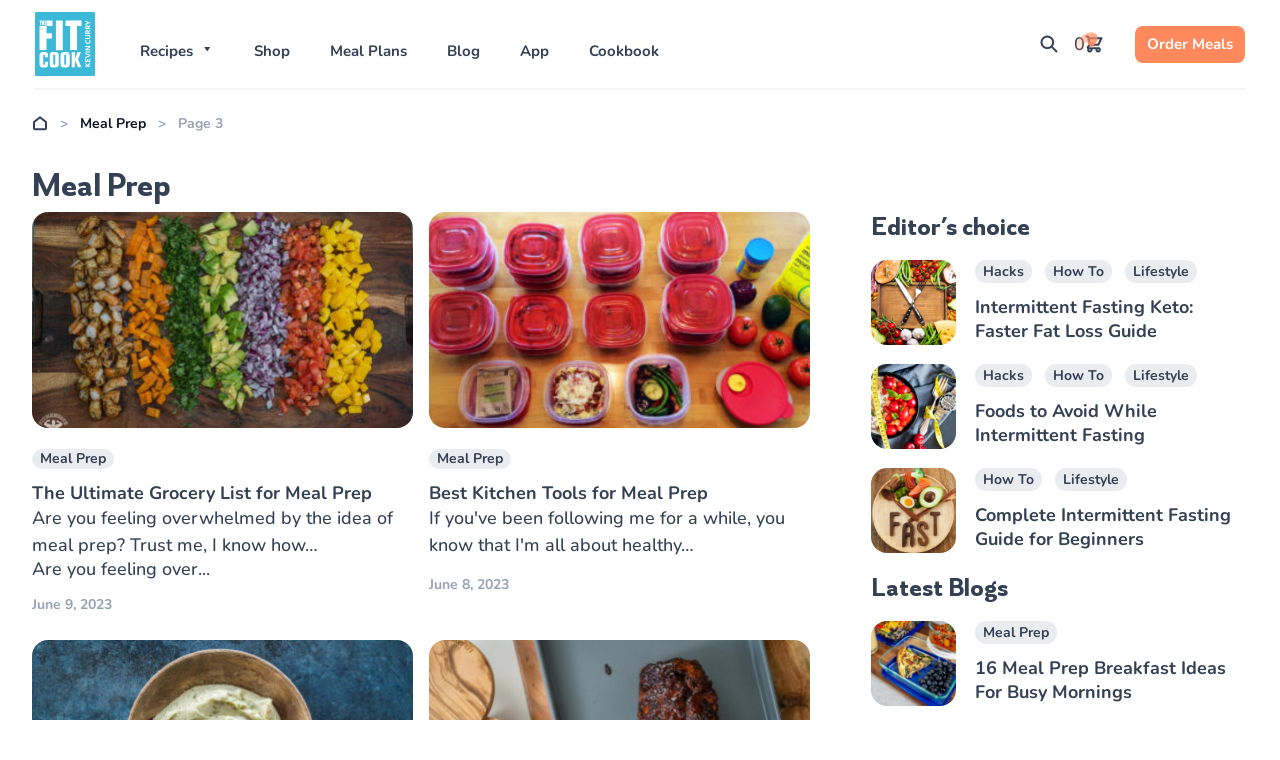

--- FILE ---
content_type: text/html; charset=UTF-8
request_url: https://fitmencook.com/blog/category/meal-prep/page/3/
body_size: 74621
content:
<!doctype html>
<html lang="en-US">
<head><meta charset="UTF-8"><script>if(navigator.userAgent.match(/MSIE|Internet Explorer/i)||navigator.userAgent.match(/Trident\/7\..*?rv:11/i)){var href=document.location.href;if(!href.match(/[?&]nowprocket/)){if(href.indexOf("?")==-1){if(href.indexOf("#")==-1){document.location.href=href+"?nowprocket=1"}else{document.location.href=href.replace("#","?nowprocket=1#")}}else{if(href.indexOf("#")==-1){document.location.href=href+"&nowprocket=1"}else{document.location.href=href.replace("#","&nowprocket=1#")}}}}</script><script>(()=>{class RocketLazyLoadScripts{constructor(){this.v="2.0.4",this.userEvents=["keydown","keyup","mousedown","mouseup","mousemove","mouseover","mouseout","touchmove","touchstart","touchend","touchcancel","wheel","click","dblclick","input"],this.attributeEvents=["onblur","onclick","oncontextmenu","ondblclick","onfocus","onmousedown","onmouseenter","onmouseleave","onmousemove","onmouseout","onmouseover","onmouseup","onmousewheel","onscroll","onsubmit"]}async t(){this.i(),this.o(),/iP(ad|hone)/.test(navigator.userAgent)&&this.h(),this.u(),this.l(this),this.m(),this.k(this),this.p(this),this._(),await Promise.all([this.R(),this.L()]),this.lastBreath=Date.now(),this.S(this),this.P(),this.D(),this.O(),this.M(),await this.C(this.delayedScripts.normal),await this.C(this.delayedScripts.defer),await this.C(this.delayedScripts.async),await this.T(),await this.F(),await this.j(),await this.A(),window.dispatchEvent(new Event("rocket-allScriptsLoaded")),this.everythingLoaded=!0,this.lastTouchEnd&&await new Promise(t=>setTimeout(t,500-Date.now()+this.lastTouchEnd)),this.I(),this.H(),this.U(),this.W()}i(){this.CSPIssue=sessionStorage.getItem("rocketCSPIssue"),document.addEventListener("securitypolicyviolation",t=>{this.CSPIssue||"script-src-elem"!==t.violatedDirective||"data"!==t.blockedURI||(this.CSPIssue=!0,sessionStorage.setItem("rocketCSPIssue",!0))},{isRocket:!0})}o(){window.addEventListener("pageshow",t=>{this.persisted=t.persisted,this.realWindowLoadedFired=!0},{isRocket:!0}),window.addEventListener("pagehide",()=>{this.onFirstUserAction=null},{isRocket:!0})}h(){let t;function e(e){t=e}window.addEventListener("touchstart",e,{isRocket:!0}),window.addEventListener("touchend",function i(o){o.changedTouches[0]&&t.changedTouches[0]&&Math.abs(o.changedTouches[0].pageX-t.changedTouches[0].pageX)<10&&Math.abs(o.changedTouches[0].pageY-t.changedTouches[0].pageY)<10&&o.timeStamp-t.timeStamp<200&&(window.removeEventListener("touchstart",e,{isRocket:!0}),window.removeEventListener("touchend",i,{isRocket:!0}),"INPUT"===o.target.tagName&&"text"===o.target.type||(o.target.dispatchEvent(new TouchEvent("touchend",{target:o.target,bubbles:!0})),o.target.dispatchEvent(new MouseEvent("mouseover",{target:o.target,bubbles:!0})),o.target.dispatchEvent(new PointerEvent("click",{target:o.target,bubbles:!0,cancelable:!0,detail:1,clientX:o.changedTouches[0].clientX,clientY:o.changedTouches[0].clientY})),event.preventDefault()))},{isRocket:!0})}q(t){this.userActionTriggered||("mousemove"!==t.type||this.firstMousemoveIgnored?"keyup"===t.type||"mouseover"===t.type||"mouseout"===t.type||(this.userActionTriggered=!0,this.onFirstUserAction&&this.onFirstUserAction()):this.firstMousemoveIgnored=!0),"click"===t.type&&t.preventDefault(),t.stopPropagation(),t.stopImmediatePropagation(),"touchstart"===this.lastEvent&&"touchend"===t.type&&(this.lastTouchEnd=Date.now()),"click"===t.type&&(this.lastTouchEnd=0),this.lastEvent=t.type,t.composedPath&&t.composedPath()[0].getRootNode()instanceof ShadowRoot&&(t.rocketTarget=t.composedPath()[0]),this.savedUserEvents.push(t)}u(){this.savedUserEvents=[],this.userEventHandler=this.q.bind(this),this.userEvents.forEach(t=>window.addEventListener(t,this.userEventHandler,{passive:!1,isRocket:!0})),document.addEventListener("visibilitychange",this.userEventHandler,{isRocket:!0})}U(){this.userEvents.forEach(t=>window.removeEventListener(t,this.userEventHandler,{passive:!1,isRocket:!0})),document.removeEventListener("visibilitychange",this.userEventHandler,{isRocket:!0}),this.savedUserEvents.forEach(t=>{(t.rocketTarget||t.target).dispatchEvent(new window[t.constructor.name](t.type,t))})}m(){const t="return false",e=Array.from(this.attributeEvents,t=>"data-rocket-"+t),i="["+this.attributeEvents.join("],[")+"]",o="[data-rocket-"+this.attributeEvents.join("],[data-rocket-")+"]",s=(e,i,o)=>{o&&o!==t&&(e.setAttribute("data-rocket-"+i,o),e["rocket"+i]=new Function("event",o),e.setAttribute(i,t))};new MutationObserver(t=>{for(const n of t)"attributes"===n.type&&(n.attributeName.startsWith("data-rocket-")||this.everythingLoaded?n.attributeName.startsWith("data-rocket-")&&this.everythingLoaded&&this.N(n.target,n.attributeName.substring(12)):s(n.target,n.attributeName,n.target.getAttribute(n.attributeName))),"childList"===n.type&&n.addedNodes.forEach(t=>{if(t.nodeType===Node.ELEMENT_NODE)if(this.everythingLoaded)for(const i of[t,...t.querySelectorAll(o)])for(const t of i.getAttributeNames())e.includes(t)&&this.N(i,t.substring(12));else for(const e of[t,...t.querySelectorAll(i)])for(const t of e.getAttributeNames())this.attributeEvents.includes(t)&&s(e,t,e.getAttribute(t))})}).observe(document,{subtree:!0,childList:!0,attributeFilter:[...this.attributeEvents,...e]})}I(){this.attributeEvents.forEach(t=>{document.querySelectorAll("[data-rocket-"+t+"]").forEach(e=>{this.N(e,t)})})}N(t,e){const i=t.getAttribute("data-rocket-"+e);i&&(t.setAttribute(e,i),t.removeAttribute("data-rocket-"+e))}k(t){Object.defineProperty(HTMLElement.prototype,"onclick",{get(){return this.rocketonclick||null},set(e){this.rocketonclick=e,this.setAttribute(t.everythingLoaded?"onclick":"data-rocket-onclick","this.rocketonclick(event)")}})}S(t){function e(e,i){let o=e[i];e[i]=null,Object.defineProperty(e,i,{get:()=>o,set(s){t.everythingLoaded?o=s:e["rocket"+i]=o=s}})}e(document,"onreadystatechange"),e(window,"onload"),e(window,"onpageshow");try{Object.defineProperty(document,"readyState",{get:()=>t.rocketReadyState,set(e){t.rocketReadyState=e},configurable:!0}),document.readyState="loading"}catch(t){console.log("WPRocket DJE readyState conflict, bypassing")}}l(t){this.originalAddEventListener=EventTarget.prototype.addEventListener,this.originalRemoveEventListener=EventTarget.prototype.removeEventListener,this.savedEventListeners=[],EventTarget.prototype.addEventListener=function(e,i,o){o&&o.isRocket||!t.B(e,this)&&!t.userEvents.includes(e)||t.B(e,this)&&!t.userActionTriggered||e.startsWith("rocket-")||t.everythingLoaded?t.originalAddEventListener.call(this,e,i,o):(t.savedEventListeners.push({target:this,remove:!1,type:e,func:i,options:o}),"mouseenter"!==e&&"mouseleave"!==e||t.originalAddEventListener.call(this,e,t.savedUserEvents.push,o))},EventTarget.prototype.removeEventListener=function(e,i,o){o&&o.isRocket||!t.B(e,this)&&!t.userEvents.includes(e)||t.B(e,this)&&!t.userActionTriggered||e.startsWith("rocket-")||t.everythingLoaded?t.originalRemoveEventListener.call(this,e,i,o):t.savedEventListeners.push({target:this,remove:!0,type:e,func:i,options:o})}}J(t,e){this.savedEventListeners=this.savedEventListeners.filter(i=>{let o=i.type,s=i.target||window;return e!==o||t!==s||(this.B(o,s)&&(i.type="rocket-"+o),this.$(i),!1)})}H(){EventTarget.prototype.addEventListener=this.originalAddEventListener,EventTarget.prototype.removeEventListener=this.originalRemoveEventListener,this.savedEventListeners.forEach(t=>this.$(t))}$(t){t.remove?this.originalRemoveEventListener.call(t.target,t.type,t.func,t.options):this.originalAddEventListener.call(t.target,t.type,t.func,t.options)}p(t){let e;function i(e){return t.everythingLoaded?e:e.split(" ").map(t=>"load"===t||t.startsWith("load.")?"rocket-jquery-load":t).join(" ")}function o(o){function s(e){const s=o.fn[e];o.fn[e]=o.fn.init.prototype[e]=function(){return this[0]===window&&t.userActionTriggered&&("string"==typeof arguments[0]||arguments[0]instanceof String?arguments[0]=i(arguments[0]):"object"==typeof arguments[0]&&Object.keys(arguments[0]).forEach(t=>{const e=arguments[0][t];delete arguments[0][t],arguments[0][i(t)]=e})),s.apply(this,arguments),this}}if(o&&o.fn&&!t.allJQueries.includes(o)){const e={DOMContentLoaded:[],"rocket-DOMContentLoaded":[]};for(const t in e)document.addEventListener(t,()=>{e[t].forEach(t=>t())},{isRocket:!0});o.fn.ready=o.fn.init.prototype.ready=function(i){function s(){parseInt(o.fn.jquery)>2?setTimeout(()=>i.bind(document)(o)):i.bind(document)(o)}return"function"==typeof i&&(t.realDomReadyFired?!t.userActionTriggered||t.fauxDomReadyFired?s():e["rocket-DOMContentLoaded"].push(s):e.DOMContentLoaded.push(s)),o([])},s("on"),s("one"),s("off"),t.allJQueries.push(o)}e=o}t.allJQueries=[],o(window.jQuery),Object.defineProperty(window,"jQuery",{get:()=>e,set(t){o(t)}})}P(){const t=new Map;document.write=document.writeln=function(e){const i=document.currentScript,o=document.createRange(),s=i.parentElement;let n=t.get(i);void 0===n&&(n=i.nextSibling,t.set(i,n));const c=document.createDocumentFragment();o.setStart(c,0),c.appendChild(o.createContextualFragment(e)),s.insertBefore(c,n)}}async R(){return new Promise(t=>{this.userActionTriggered?t():this.onFirstUserAction=t})}async L(){return new Promise(t=>{document.addEventListener("DOMContentLoaded",()=>{this.realDomReadyFired=!0,t()},{isRocket:!0})})}async j(){return this.realWindowLoadedFired?Promise.resolve():new Promise(t=>{window.addEventListener("load",t,{isRocket:!0})})}M(){this.pendingScripts=[];this.scriptsMutationObserver=new MutationObserver(t=>{for(const e of t)e.addedNodes.forEach(t=>{"SCRIPT"!==t.tagName||t.noModule||t.isWPRocket||this.pendingScripts.push({script:t,promise:new Promise(e=>{const i=()=>{const i=this.pendingScripts.findIndex(e=>e.script===t);i>=0&&this.pendingScripts.splice(i,1),e()};t.addEventListener("load",i,{isRocket:!0}),t.addEventListener("error",i,{isRocket:!0}),setTimeout(i,1e3)})})})}),this.scriptsMutationObserver.observe(document,{childList:!0,subtree:!0})}async F(){await this.X(),this.pendingScripts.length?(await this.pendingScripts[0].promise,await this.F()):this.scriptsMutationObserver.disconnect()}D(){this.delayedScripts={normal:[],async:[],defer:[]},document.querySelectorAll("script[type$=rocketlazyloadscript]").forEach(t=>{t.hasAttribute("data-rocket-src")?t.hasAttribute("async")&&!1!==t.async?this.delayedScripts.async.push(t):t.hasAttribute("defer")&&!1!==t.defer||"module"===t.getAttribute("data-rocket-type")?this.delayedScripts.defer.push(t):this.delayedScripts.normal.push(t):this.delayedScripts.normal.push(t)})}async _(){await this.L();let t=[];document.querySelectorAll("script[type$=rocketlazyloadscript][data-rocket-src]").forEach(e=>{let i=e.getAttribute("data-rocket-src");if(i&&!i.startsWith("data:")){i.startsWith("//")&&(i=location.protocol+i);try{const o=new URL(i).origin;o!==location.origin&&t.push({src:o,crossOrigin:e.crossOrigin||"module"===e.getAttribute("data-rocket-type")})}catch(t){}}}),t=[...new Map(t.map(t=>[JSON.stringify(t),t])).values()],this.Y(t,"preconnect")}async G(t){if(await this.K(),!0!==t.noModule||!("noModule"in HTMLScriptElement.prototype))return new Promise(e=>{let i;function o(){(i||t).setAttribute("data-rocket-status","executed"),e()}try{if(navigator.userAgent.includes("Firefox/")||""===navigator.vendor||this.CSPIssue)i=document.createElement("script"),[...t.attributes].forEach(t=>{let e=t.nodeName;"type"!==e&&("data-rocket-type"===e&&(e="type"),"data-rocket-src"===e&&(e="src"),i.setAttribute(e,t.nodeValue))}),t.text&&(i.text=t.text),t.nonce&&(i.nonce=t.nonce),i.hasAttribute("src")?(i.addEventListener("load",o,{isRocket:!0}),i.addEventListener("error",()=>{i.setAttribute("data-rocket-status","failed-network"),e()},{isRocket:!0}),setTimeout(()=>{i.isConnected||e()},1)):(i.text=t.text,o()),i.isWPRocket=!0,t.parentNode.replaceChild(i,t);else{const i=t.getAttribute("data-rocket-type"),s=t.getAttribute("data-rocket-src");i?(t.type=i,t.removeAttribute("data-rocket-type")):t.removeAttribute("type"),t.addEventListener("load",o,{isRocket:!0}),t.addEventListener("error",i=>{this.CSPIssue&&i.target.src.startsWith("data:")?(console.log("WPRocket: CSP fallback activated"),t.removeAttribute("src"),this.G(t).then(e)):(t.setAttribute("data-rocket-status","failed-network"),e())},{isRocket:!0}),s?(t.fetchPriority="high",t.removeAttribute("data-rocket-src"),t.src=s):t.src="data:text/javascript;base64,"+window.btoa(unescape(encodeURIComponent(t.text)))}}catch(i){t.setAttribute("data-rocket-status","failed-transform"),e()}});t.setAttribute("data-rocket-status","skipped")}async C(t){const e=t.shift();return e?(e.isConnected&&await this.G(e),this.C(t)):Promise.resolve()}O(){this.Y([...this.delayedScripts.normal,...this.delayedScripts.defer,...this.delayedScripts.async],"preload")}Y(t,e){this.trash=this.trash||[];let i=!0;var o=document.createDocumentFragment();t.forEach(t=>{const s=t.getAttribute&&t.getAttribute("data-rocket-src")||t.src;if(s&&!s.startsWith("data:")){const n=document.createElement("link");n.href=s,n.rel=e,"preconnect"!==e&&(n.as="script",n.fetchPriority=i?"high":"low"),t.getAttribute&&"module"===t.getAttribute("data-rocket-type")&&(n.crossOrigin=!0),t.crossOrigin&&(n.crossOrigin=t.crossOrigin),t.integrity&&(n.integrity=t.integrity),t.nonce&&(n.nonce=t.nonce),o.appendChild(n),this.trash.push(n),i=!1}}),document.head.appendChild(o)}W(){this.trash.forEach(t=>t.remove())}async T(){try{document.readyState="interactive"}catch(t){}this.fauxDomReadyFired=!0;try{await this.K(),this.J(document,"readystatechange"),document.dispatchEvent(new Event("rocket-readystatechange")),await this.K(),document.rocketonreadystatechange&&document.rocketonreadystatechange(),await this.K(),this.J(document,"DOMContentLoaded"),document.dispatchEvent(new Event("rocket-DOMContentLoaded")),await this.K(),this.J(window,"DOMContentLoaded"),window.dispatchEvent(new Event("rocket-DOMContentLoaded"))}catch(t){console.error(t)}}async A(){try{document.readyState="complete"}catch(t){}try{await this.K(),this.J(document,"readystatechange"),document.dispatchEvent(new Event("rocket-readystatechange")),await this.K(),document.rocketonreadystatechange&&document.rocketonreadystatechange(),await this.K(),this.J(window,"load"),window.dispatchEvent(new Event("rocket-load")),await this.K(),window.rocketonload&&window.rocketonload(),await this.K(),this.allJQueries.forEach(t=>t(window).trigger("rocket-jquery-load")),await this.K(),this.J(window,"pageshow");const t=new Event("rocket-pageshow");t.persisted=this.persisted,window.dispatchEvent(t),await this.K(),window.rocketonpageshow&&window.rocketonpageshow({persisted:this.persisted})}catch(t){console.error(t)}}async K(){Date.now()-this.lastBreath>45&&(await this.X(),this.lastBreath=Date.now())}async X(){return document.hidden?new Promise(t=>setTimeout(t)):new Promise(t=>requestAnimationFrame(t))}B(t,e){return e===document&&"readystatechange"===t||(e===document&&"DOMContentLoaded"===t||(e===window&&"DOMContentLoaded"===t||(e===window&&"load"===t||e===window&&"pageshow"===t)))}static run(){(new RocketLazyLoadScripts).t()}}RocketLazyLoadScripts.run()})();</script>
	
	<meta name="viewport" content="width=device-width, initial-scale=1">
	<link rel="profile" href="https://gmpg.org/xfn/11">
	<!-- Brevo form styles -->
<link data-minify="1" rel="stylesheet" href="https://fitmencook.com/wp-content/cache/min/1/forms/end-form/build/sib-styles.css?ver=1767880553">


	<meta name="smartbanner:title" content="FitMenCook - Healthy Recipes">
	<meta name="smartbanner:author" content="Nibble Apps">
	<meta name="smartbanner:price" content="$3.99">
	<meta name="smartbanner:price-suffix-apple" content=" - On the App Store">
	<meta name="smartbanner:price-suffix-google" content=" - In Google Play">
	<meta name="smartbanner:icon-apple" content="http://is3.mzstatic.com/image/thumb/Purple117/v4/5b/7a/f9/5b7af9d5-d144-5137-e040-4b6271d7ad7f/source/350x350bb.jpg">
	<meta name="smartbanner:icon-google" content="https://lh3.googleusercontent.com/FUPpZl9_iHHTpIZsjt1WCDr7oKs6QcojoLUkAg5vLTuqGxr5D49BuYkSgS6W9CI2EA=w300">
	<meta name="smartbanner:button" content="View">
	<meta name="smartbanner:button-url-apple" content="https://itunes.apple.com/app/id980368562?at=10l5Lv&ct=fmc-top-lnk">
	<meta name="smartbanner:button-url-google" content="https://play.google.com/store/apps/details?id=com.nibbleapps.fitmencook">
	<meta name="smartbanner:enabled-platforms" content="android,ios">
	<meta name="p:domain_verify" content="630d33d666a4140aa5b91ccdf37cb378"/>
	<!-- Google tag (gtag.js) -->
<script type="rocketlazyloadscript" async data-rocket-src="https://www.googletagmanager.com/gtag/js?id=UA-33472738-1"></script>
<script type="rocketlazyloadscript">
  window.dataLayer = window.dataLayer || [];
  function gtag(){dataLayer.push(arguments);}
  gtag('js', new Date());

  gtag('config', 'UA-33472738-1');
</script>

<!-- Google tag (gtag.js) -->
<script type="rocketlazyloadscript" async data-rocket-src="https://www.googletagmanager.com/gtag/js?id=G-F6W1F987NE"></script>
<script type="rocketlazyloadscript">
  window.dataLayer = window.dataLayer || [];
  function gtag(){dataLayer.push(arguments);}
  gtag('js', new Date());

  gtag('config', 'G-F6W1F987NE');
</script>

<script type="text/javascript" async="async" data-noptimize="1" data-cfasync="false" src="//scripts.mediavine.com/tags/fit-men-cook.js"></script>

<meta name="p:domain_verify" content="630d33d666a4140aa5b91ccdf37cb378"/>

<!-- Pinterest Tag -->
<script type="rocketlazyloadscript">
!function(e){if(!window.pintrk){window.pintrk = function () {
window.pintrk.queue.push(Array.prototype.slice.call(arguments))};var
  n=window.pintrk;n.queue=[],n.version="3.0";var
  t=document.createElement("script");t.async=!0,t.src=e;var
  r=document.getElementsByTagName("script")[0];
  r.parentNode.insertBefore(t,r)}}("https://s.pinimg.com/ct/core.js");
pintrk('load', '2614331953872', {em: '<user_email_address>'});
pintrk('page');
</script>
<noscript>
<img height="1" width="1" style="display:none;" alt=""
  src="https://ct.pinterest.com/v3/?event=init&tid=2614331953872&pd[em]=<hashed_email_address>&noscript=1" />
</noscript>
<!-- end Pinterest Tag -->


 <!-- Head External Code -->
	<script data-no-optimize="1" data-cfasync="false">!function(){"use strict";const t={adt_ei:{identityApiKey:"plainText",source:"url",type:"plaintext",priority:1},adt_eih:{identityApiKey:"sha256",source:"urlh",type:"hashed",priority:2},sh_kit:{identityApiKey:"sha256",source:"urlhck",type:"hashed",priority:3}},e=Object.keys(t);function i(t){return function(t){const e=t.match(/((?=([a-z0-9._!#$%+^&*()[\]<>-]+))\2@[a-z0-9._-]+\.[a-z0-9._-]+)/gi);return e?e[0]:""}(function(t){return t.replace(/\s/g,"")}(t.toLowerCase()))}!async function(){const n=new URL(window.location.href),o=n.searchParams;let a=null;const r=Object.entries(t).sort(([,t],[,e])=>t.priority-e.priority).map(([t])=>t);for(const e of r){const n=o.get(e),r=t[e];if(!n||!r)continue;const c=decodeURIComponent(n),d="plaintext"===r.type&&i(c),s="hashed"===r.type&&c;if(d||s){a={value:c,config:r};break}}if(a){const{value:t,config:e}=a;window.adthrive=window.adthrive||{},window.adthrive.cmd=window.adthrive.cmd||[],window.adthrive.cmd.push(function(){window.adthrive.identityApi({source:e.source,[e.identityApiKey]:t},({success:i,data:n})=>{i?window.adthrive.log("info","Plugin","detectEmails",`Identity API called with ${e.type} email: ${t}`,n):window.adthrive.log("warning","Plugin","detectEmails",`Failed to call Identity API with ${e.type} email: ${t}`,n)})})}!function(t,e){const i=new URL(e);t.forEach(t=>i.searchParams.delete(t)),history.replaceState(null,"",i.toString())}(e,n)}()}();
</script><meta name='robots' content='noindex, follow' />
<style data-no-optimize="1" data-cfasync="false">
	.adthrive-ad {
		margin-top: 10px;
		margin-bottom: 10px;
		text-align: center;
		overflow-x: visible;
		clear: both;
		line-height: 0;
	}
	/* float recipe ads */
.adthrive-device-desktop .adthrive-recipe,
.adthrive-device-tablet .adthrive-recipe {
	float: right;
	clear: right;
	margin-left: 10px;
}

.fmc_sr_recipe_content li:has(.custom-product-details){
	clear: both !important;
}

/* Add 'Advertisement' before ads */
.adthrive-content:before {
content: "Advertisement";
font-size: 10px;
letter-spacing: 1px;
margin-top: 10px;
margin-bottom: 10px;
display: block;
color: #888;
}

.adthrive-content:after {
content: "a";
font-size: 10px;
margin-top: 10px;
margin-bottom: 10px;
display: block;
color: #FFF;
}

.adthrive-content {
border-bottom: 1px solid #dbdbdb;
border-top: 1px solid #dbdbdb;
margin-bottom: 10px !important;
align-content: center !important;
}

.adthrive-ad.adthrive-parallax-slot {
padding-bottom: 10px; /* parallax ads need a bit more spacing */
}

body.adthrive-device-desktop .raptive-player-position {
margin-bottom: 3rem !important;
}

body.adthrive-device-desktop .adthrive {
padding-bottom: 2rem !important;
}</style>
<script data-no-optimize="1" data-cfasync="false">
	window.adthriveCLS = {
		enabledLocations: ['Content', 'Recipe'],
		injectedSlots: [],
		injectedFromPlugin: true,
		branch: '141e889',bucket: 'prod',			};
	window.adthriveCLS.siteAds = {"betaTester":false,"targeting":[{"value":"657a20078e69d14f1a1a0108","key":"siteId"},{"value":"657a2007eac7b94f1a1768c3","key":"organizationId"},{"value":"Fit Men Cook","key":"siteName"},{"value":"AdThrive Edge","key":"service"},{"value":"on","key":"bidding"},{"value":["Food","Health and Wellness","Lifestyle"],"key":"verticals"}],"siteUrl":"https://fitmencook.com/","siteId":"657a20078e69d14f1a1a0108","siteName":"Fit Men Cook","breakpoints":{"tablet":768,"desktop":1024},"cloudflare":null,"adUnits":[{"sequence":9,"thirdPartyAdUnitName":null,"targeting":[{"value":["Sidebar"],"key":"location"},{"value":true,"key":"sticky"}],"devices":["desktop"],"name":"Sidebar_9","sticky":true,"location":"Sidebar","dynamic":{"pageSelector":"body:not(.woocommerce-page)","spacing":0,"max":1,"lazyMax":null,"enable":true,"lazy":false,"elementSelector":".fmc_sr_sidebar, .fmc_post_sidebar","skip":0,"classNames":[],"position":"beforeend","every":1,"enabled":true},"stickyOverlapSelector":"","adSizes":[[160,600],[336,280],[320,50],[300,600],[250,250],[1,1],[320,100],[300,1050],[300,50],[300,420],[300,250]],"priority":291,"autosize":true},{"sequence":null,"thirdPartyAdUnitName":null,"targeting":[{"value":["Content"],"key":"location"}],"devices":["desktop"],"name":"Content","sticky":false,"location":"Content","dynamic":{"pageSelector":"body.single:not(.recipes-template-default):not(.single-meal-plans):not(.woocommerce-page)","spacing":0,"max":3,"lazyMax":96,"enable":true,"lazy":true,"elementSelector":".fmc_post_main .fmc_sp_post_content > p,\n.fmc_post_main .fmc_sp_post_content >  ol, \n.fmc_post_main .fmc_sp_post_content > ul,\n.fmc_post_main .fmc_recipe_the_content > p,\n.fmc_post_main .fmc_recipe_the_content > ol,\n.fmc_post_main .fmc_recipe_the_content > ul,\n.fmc_mp_recipe,\n.fmc_post_main .fmc_sp_post_content > .wp-block-group > .wp-block-group__inner-container > p,\n.fmc_post_main .fmc_sp_post_content >  .wp-block-group > .wp-block-group__inner-container > ol, \n.fmc_post_main .fmc_sp_post_content > .wp-block-group > .wp-block-group__inner-container > ul,\n.fmc_post_main .fmc_recipe_the_content > .wp-block-group > .wp-block-group__inner-container > p,\n.fmc_post_main .fmc_recipe_the_content > .wp-block-group > .wp-block-group__inner-container > ol,\n.fmc_post_main .fmc_recipe_the_content > .wp-block-group > .wp-block-group__inner-container > ul,\n.wp-block-group > .wp-block-group__inner-container > .fmc_mp_recipe,\n.fmc_post_main .fmc_sp_post_content > *:has(img),\n.fmc_post_main .wp-block-group > .wp-block-group__inner-container > .fmc_sp_post_content > *:has(img),\n.fmc_recipe_the_content > p,\n.fmc_recipe_the_content > ol,\n.fmc_recipe_the_content > ul","skip":5,"classNames":[],"position":"afterend","every":1,"enabled":true},"stickyOverlapSelector":"","adSizes":[[728,90],[336,280],[320,50],[468,60],[970,90],[250,250],[1,1],[320,100],[970,250],[1,2],[300,50],[300,300],[552,334],[728,250],[300,250]],"priority":199,"autosize":true},{"sequence":null,"thirdPartyAdUnitName":null,"targeting":[{"value":["Content"],"key":"location"}],"devices":["tablet","phone"],"name":"Content","sticky":false,"location":"Content","dynamic":{"pageSelector":"body.single:not(.recipes-template-default):not(.single-meal-plans):not(.woocommerce-page)","spacing":0,"max":3,"lazyMax":96,"enable":true,"lazy":true,"elementSelector":".fmc_post_main .fmc_sp_post_content > p,\n.fmc_post_main .fmc_sp_post_content >  ol, \n.fmc_post_main .fmc_sp_post_content > ul,\n.fmc_post_main .fmc_recipe_the_content > p,\n.fmc_post_main .fmc_recipe_the_content > ol,\n.fmc_post_main .fmc_recipe_the_content > ul,\n.fmc_mp_recipe,\n.fmc_post_main .fmc_sp_post_content > .wp-block-group > .wp-block-group__inner-container > p,\n.fmc_post_main .fmc_sp_post_content >  .wp-block-group > .wp-block-group__inner-container > ol, \n.fmc_post_main .fmc_sp_post_content > .wp-block-group > .wp-block-group__inner-container > ul,\n.fmc_post_main .fmc_recipe_the_content > .wp-block-group > .wp-block-group__inner-container > p,\n.fmc_post_main .fmc_recipe_the_content > .wp-block-group > .wp-block-group__inner-container > ol,\n.fmc_post_main .fmc_recipe_the_content > .wp-block-group > .wp-block-group__inner-container > ul,\n.wp-block-group > .wp-block-group__inner-container > .fmc_mp_recipe,\n.fmc_post_main .fmc_sp_post_content > *:has(img),\n.fmc_post_main .wp-block-group > .wp-block-group__inner-container > .fmc_sp_post_content > *:has(img),\n.fmc_recipe_the_content > p, .fmc_recipe_the_content > ol, .fmc_recipe_the_content > ul","skip":4,"classNames":[],"position":"afterend","every":1,"enabled":true},"stickyOverlapSelector":"","adSizes":[[728,90],[336,280],[320,50],[468,60],[970,90],[250,250],[1,1],[320,100],[970,250],[1,2],[300,50],[300,300],[552,334],[728,250],[300,250]],"priority":199,"autosize":true},{"sequence":null,"thirdPartyAdUnitName":null,"targeting":[{"value":["Content"],"key":"location"}],"devices":["desktop"],"name":"Content","sticky":false,"location":"Content","dynamic":{"pageSelector":"body.recipes-template-default:not(.woocommerce-page), body.recipes-template:not(.woocommerce-page)","spacing":0,"max":3,"lazyMax":96,"enable":true,"lazy":true,"elementSelector":".fmc_recipe_the_content, \n.fmc_post_main .fmc_sp_post_content > p,\n.fmc_post_main .fmc_sp_post_content >  ol, \n.fmc_post_main .fmc_sp_post_content > ul,\n.fmc_post_main .fmc_recipe_the_content > p,\n.fmc_post_main .fmc_recipe_the_content > ol,\n.fmc_post_main .fmc_recipe_the_content > ul,\n.fmc_mp_recipe,\n.fmc_post_main .fmc_sp_post_content > .wp-block-group > .wp-block-group__inner-container > p,\n.fmc_post_main .fmc_sp_post_content >  .wp-block-group > .wp-block-group__inner-container > ol, \n.fmc_post_main .fmc_sp_post_content > .wp-block-group > .wp-block-group__inner-container > ul,\n.fmc_post_main .fmc_recipe_the_content > .wp-block-group > .wp-block-group__inner-container > p,\n.fmc_post_main .fmc_recipe_the_content > .wp-block-group > .wp-block-group__inner-container > ol,\n.fmc_post_main .fmc_recipe_the_content > .wp-block-group > .wp-block-group__inner-container > ul,\n.wp-block-group > .wp-block-group__inner-container > .fmc_mp_recipe,\n.fmc_post_main .fmc_sp_post_content > *:has(img),\n.fmc_post_main .wp-block-group > .wp-block-group__inner-container > .fmc_sp_post_content > *:has(img),\n.fmc_recipe_the_content > p,\n.fmc_recipe_the_content > ol,\n.fmc_recipe_the_content > ul,\n.fmc_recipe_ingredients, \n.fmc_recipe_ingredients ol, \n.fmc_recipe_ingredients ul, \n.fmc_steps p, \n.fmc_steps ol, \n.fmc_steps ul\n\n","skip":2,"classNames":[],"position":"afterend","every":1,"enabled":true},"stickyOverlapSelector":"","adSizes":[[728,90],[336,280],[320,50],[468,60],[970,90],[250,250],[1,1],[320,100],[970,250],[1,2],[300,50],[300,300],[552,334],[728,250],[300,250]],"priority":199,"autosize":true},{"sequence":null,"thirdPartyAdUnitName":null,"targeting":[{"value":["Content"],"key":"location"}],"devices":["tablet","phone"],"name":"Content","sticky":false,"location":"Content","dynamic":{"pageSelector":"body.recipes-template-default:not(.woocommerce-page), body.recipes-template:not(.woocommerce-page)","spacing":0,"max":3,"lazyMax":96,"enable":true,"lazy":true,"elementSelector":".fmc_recipe_the_content, \n.fmc_recipe_hero > *:not(.fmc_sr_recipe_content):not(h1):not(.carousel-main):not(.fmc_recipe_the_content),\n.fmc_recipe_hero .fmc_sr_recipe_content > *:not(.carousel-main),\n.fmc_recipe_the_content > *:not(input):not(h2):not(h3):not(.carousel-main),\n.fmc_mp_recipe,\n.fmc_recipe_ingredients, \n.fmc_recipe_ingredients ol, \n.fmc_recipe_ingredients ul, \n.fmc_steps p, \n.fmc_steps ol, \n.fmc_steps ul","skip":2,"classNames":[],"position":"afterend","every":1,"enabled":true},"stickyOverlapSelector":"","adSizes":[[728,90],[336,280],[320,50],[468,60],[970,90],[250,250],[1,1],[320,100],[970,250],[1,2],[300,50],[300,300],[552,334],[728,250],[300,250]],"priority":199,"autosize":true},{"sequence":null,"thirdPartyAdUnitName":null,"targeting":[{"value":["Content"],"key":"location"}],"devices":["desktop"],"name":"Content","sticky":false,"location":"Content","dynamic":{"pageSelector":"body.single-meal-plans:not(.woocommerce-page)","spacing":0,"max":3,"lazyMax":96,"enable":true,"lazy":true,"elementSelector":".fmc_sr_recipe_content > *\n","skip":0,"classNames":[],"position":"afterend","every":1,"enabled":true},"stickyOverlapSelector":"","adSizes":[[728,90],[336,280],[320,50],[468,60],[970,90],[250,250],[1,1],[320,100],[970,250],[1,2],[300,50],[300,300],[552,334],[728,250],[300,250]],"priority":199,"autosize":true},{"sequence":null,"thirdPartyAdUnitName":null,"targeting":[{"value":["Content"],"key":"location"}],"devices":["tablet","phone"],"name":"Content","sticky":false,"location":"Content","dynamic":{"pageSelector":"body.single-meal-plans:not(.woocommerce-page)","spacing":0,"max":3,"lazyMax":96,"enable":true,"lazy":true,"elementSelector":".fmc_sr_recipe_content > *","skip":0,"classNames":[],"position":"afterend","every":1,"enabled":true},"stickyOverlapSelector":"","adSizes":[[728,90],[336,280],[320,50],[468,60],[970,90],[250,250],[1,1],[320,100],[970,250],[1,2],[300,50],[300,300],[552,334],[728,250],[300,250]],"priority":199,"autosize":true},{"sequence":null,"thirdPartyAdUnitName":null,"targeting":[{"value":["Recipe"],"key":"location"}],"devices":["desktop","tablet"],"name":"Recipe","sticky":false,"location":"Recipe","dynamic":{"pageSelector":"body:not(.woocommerce-page)","spacing":0.8,"max":1,"lazyMax":98,"enable":true,"lazy":true,"elementSelector":".fmc_sr_recipe_content > .fmc_recipe_card .fmc_ingredients li,\n.fmc_sr_recipe_content > .fmc_recipe_card .fmc_recipe_steps li,\n.fmc_sr_recipe_content > .fmc_recipe_card .rc_ingredients li, \n.fmc_sr_recipe_content > .fmc_recipe_card .rc_steps li","skip":0,"classNames":[],"position":"beforebegin","every":1,"enabled":true},"stickyOverlapSelector":"","adSizes":[[320,50],[250,250],[1,1],[320,100],[300,50],[320,300],[300,390],[300,250],[1,2]],"priority":-101,"autosize":true},{"sequence":1,"thirdPartyAdUnitName":null,"targeting":[{"value":["Recipe"],"key":"location"}],"devices":["phone"],"name":"Recipe_1","sticky":false,"location":"Recipe","dynamic":{"pageSelector":"body:not(.woocommerce-page)","spacing":0,"max":1,"lazyMax":null,"enable":true,"lazy":false,"elementSelector":".fmc_sr_recipe_content > .fmc_recipe_card .fmc_ingredients,\n.fmc_sr_recipe_content > .fmc_recipe_card .rc_ingredients","skip":0,"classNames":[],"position":"beforebegin","every":1,"enabled":true},"stickyOverlapSelector":"","adSizes":[[320,50],[250,250],[1,1],[320,100],[300,50],[320,300],[300,390],[300,250],[1,2]],"priority":-101,"autosize":true},{"sequence":2,"thirdPartyAdUnitName":null,"targeting":[{"value":["Recipe"],"key":"location"}],"devices":["phone"],"name":"Recipe_2","sticky":false,"location":"Recipe","dynamic":{"pageSelector":"body:not(.woocommerce-page)","spacing":0.8,"max":1,"lazyMax":98,"enable":true,"lazy":true,"elementSelector":".fmc_sr_recipe_content > .fmc_recipe_card .fmc_ingredients,\n.fmc_sr_recipe_content > .fmc_recipe_card .fmc_recipe_steps li,\n.fmc_sr_recipe_content > .fmc_recipe_card .rc_ingredients,\n.fmc_sr_recipe_content > .fmc_recipe_card .rc_recipe_steps li,\n.fmc_recipe_card .rc_steps li","skip":0,"classNames":[],"position":"afterend","every":1,"enabled":true},"stickyOverlapSelector":"","adSizes":[[320,50],[250,250],[1,1],[320,100],[300,50],[320,300],[300,390],[300,250],[1,2]],"priority":-102,"autosize":true},{"sequence":1,"thirdPartyAdUnitName":null,"targeting":[{"value":["Below Post"],"key":"location"}],"devices":["desktop","tablet","phone"],"name":"Below_Post_1","sticky":false,"location":"Below Post","dynamic":{"pageSelector":"body:not(.woocommerce-page)","spacing":0,"max":0,"lazyMax":1,"enable":true,"lazy":true,"elementSelector":".fmc_comments","skip":0,"classNames":[],"position":"beforebegin","every":1,"enabled":true},"stickyOverlapSelector":"","adSizes":[[728,90],[336,280],[320,50],[468,60],[250,250],[1,1],[320,100],[300,250],[970,250],[728,250]],"priority":99,"autosize":true},{"sequence":2,"thirdPartyAdUnitName":null,"targeting":[{"value":["Below Post"],"key":"location"}],"devices":["desktop","tablet","phone"],"name":"Below_Post_2","sticky":false,"location":"Below Post","dynamic":{"pageSelector":"body:not(.woocommerce-page)","spacing":0.85,"max":0,"lazyMax":10,"enable":true,"lazy":true,"elementSelector":".comment-list > .comment","skip":0,"classNames":[],"position":"afterend","every":1,"enabled":true},"stickyOverlapSelector":"","adSizes":[[728,90],[336,280],[320,50],[468,60],[250,250],[1,1],[320,100],[300,250],[970,250],[728,250]],"priority":98,"autosize":true},{"sequence":null,"thirdPartyAdUnitName":null,"targeting":[{"value":["Footer"],"key":"location"},{"value":true,"key":"sticky"}],"devices":["desktop","phone","tablet"],"name":"Footer","sticky":true,"location":"Footer","dynamic":{"pageSelector":"body:not(:has(.featured-products-container)):not(.woocommerce-checkout):not(.woocommerce-cart):not(.woocommerce-page)","spacing":0,"max":1,"lazyMax":null,"enable":true,"lazy":false,"elementSelector":"body","skip":0,"classNames":[],"position":"beforeend","every":1,"enabled":true},"stickyOverlapSelector":"","adSizes":[[320,50],[320,100],[728,90],[970,90],[468,60],[1,1],[300,50]],"priority":-1,"autosize":true}],"adDensityLayout":{"mobile":{"adDensity":0.25,"onePerViewport":false},"pageOverrides":[{"mobile":{"adDensity":0.25,"onePerViewport":false},"note":"","pageSelector":"body.recipes-template-default","desktop":{"adDensity":0.25,"onePerViewport":false}}],"desktop":{"adDensity":0.18,"onePerViewport":false}},"adDensityEnabled":true,"siteExperiments":[],"adTypes":{"sponsorTileDesktop":true,"interscrollerDesktop":true,"nativeBelowPostDesktop":true,"miniscroller":true,"largeFormatsMobile":true,"nativeMobileContent":true,"inRecipeRecommendationMobile":true,"nativeMobileRecipe":true,"sponsorTileMobile":true,"expandableCatalogAdsMobile":true,"frameAdsMobile":true,"outstreamMobile":true,"nativeHeaderMobile":true,"frameAdsDesktop":true,"inRecipeRecommendationDesktop":true,"expandableFooterDesktop":true,"nativeDesktopContent":true,"outstreamDesktop":true,"animatedFooter":true,"expandableFooter":true,"nativeDesktopSidebar":true,"videoFootersMobile":true,"videoFootersDesktop":true,"interscroller":true,"nativeDesktopRecipe":true,"nativeHeaderDesktop":true,"nativeBelowPostMobile":true,"expandableCatalogAdsDesktop":true,"largeFormatsDesktop":true},"adOptions":{"theTradeDesk":true,"usCmpClickWrap":{"enabled":false,"regions":[]},"undertone":true,"sidebarConfig":{"dynamicStickySidebar":{"minHeight":1200,"enabled":true,"blockedSelectors":[]}},"footerCloseButton":true,"teads":true,"seedtag":true,"pmp":true,"thirtyThreeAcross":true,"sharethrough":true,"optimizeVideoPlayersForEarnings":true,"removeVideoTitleWrapper":true,"pubMatic":true,"chicory":true,"infiniteScroll":false,"longerVideoAdPod":true,"yahoossp":true,"spa":false,"stickyContainerConfig":{"recipeDesktop":{"minHeight":null,"enabled":false},"blockedSelectors":[],"stickyHeaderSelectors":[],"content":{"minHeight":null,"enabled":false},"recipeMobile":{"minHeight":null,"enabled":false}},"gatedPrint":{"siteEmailServiceProviderId":null,"defaultOptIn":false,"closeButtonEnabled":false,"enabled":false,"newsletterPromptEnabled":false},"yieldmo":true,"footerSelector":"","consentMode":{"enabled":false,"customVendorList":""},"amazonUAM":true,"gamMCMEnabled":true,"gamMCMChildNetworkCode":"23048993338","rubicon":true,"conversant":false,"openx":true,"customCreativeEnabled":true,"secColor":"#000000","unruly":true,"mediaGrid":true,"bRealTime":true,"adInViewTime":null,"regulatory":{"privacyPolicyUrl":"","termsOfServiceUrl":""},"gumgum":true,"comscoreFooter":true,"desktopInterstitial":false,"contentAdXExpansionDesktop":true,"amx":true,"footerCloseButtonDesktop":false,"ozone":true,"isAutoOptimized":true,"comscoreTAL":true,"targetaff":false,"bgColor":"#FFFFFF","advancePlaylistOptions":{"playlistPlayer":{"enabled":true},"relatedPlayer":{"enabled":true,"applyToFirst":true}},"kargo":true,"max30SecondVideoAdPod":false,"liveRampATS":true,"footerCloseButtonMobile":false,"interstitialBlockedPageSelectors":"body:has(.featured-products-container), body.woocommerce-page","prioritizeShorterVideoAds":true,"allowSmallerAdSizes":true,"blis":true,"wakeLock":{"desktopEnabled":true,"mobileValue":15,"mobileEnabled":true,"desktopValue":30},"mobileInterstitial":false,"tripleLift":true,"sensitiveCategories":["alc","ast","cbd","cosm","dat","gamc","gamv","pol","rel","sst","ssr","srh","ske","tob","wtl"],"liveRamp":true,"adthriveEmailIdentity":true,"criteo":true,"nativo":true,"infiniteScrollOptions":{"selector":"","heightThreshold":0},"siteAttributes":{"mobileHeaderSelectors":[],"desktopHeaderSelectors":[]},"dynamicContentSlotLazyLoading":true,"clsOptimizedAds":true,"ogury":true,"verticals":["Food","Health and Wellness","Lifestyle"],"inImage":false,"stackadapt":true,"usCMP":{"regions":[],"defaultOptIn":false,"enabled":false,"strictMode":false},"contentAdXExpansionMobile":true,"advancePlaylist":true,"medianet":true,"delayLoading":false,"inImageZone":null,"appNexus":true,"rise":true,"liveRampId":"","infiniteScrollRefresh":false,"indexExchange":true},"siteAdsProfiles":[],"thirdPartySiteConfig":{"partners":{"discounts":[]}},"videoPlayers":{"contextual":{"autoplayCollapsibleEnabled":false,"overrideEmbedLocation":false,"defaultPlayerType":"static"},"videoEmbed":"wordpress","footerSelector":"","contentSpecificPlaylists":[],"players":[{"playlistId":"78cnTALN","pageSelector":"","devices":["mobile","desktop"],"description":"","skip":0,"title":"Stationary related player - desktop and mobile","type":"stationaryRelated","enabled":true,"formattedType":"Stationary Related","elementSelector":"","id":4088897,"position":"","saveVideoCloseState":false,"shuffle":false,"adPlayerTitle":"Stationary related player - desktop and mobile","playerId":"kbZwOEVS"},{"playlistId":"78cnTALN","pageSelector":"body:not(.woocommerce-page)","devices":["desktop"],"description":"","skip":2,"title":"MY LATEST VIDEOS","type":"stickyPlaylist","enabled":true,"formattedType":"Sticky Playlist","elementSelector":"body.single:not(.recipes-template-default):not(.single-meal-plans) .fmc_post_main .fmc_sp_post_content > p,\nbody.single:not(.recipes-template-default):not(.single-meal-plans)  .fmc_post_main .fmc_recipe_the_content > p,\nbody.single:not(.recipes-template-default):not(.single-meal-plans) .fmc_post_main .fmc_sp_post_content > .wp-block-group > .wp-block-group__inner-container > p,\nbody.single:not(.recipes-template-default):not(.single-meal-plans)  .fmc_post_main .fmc_recipe_the_content > .wp-block-group > .wp-block-group__inner-container > p,\nbody.single:not(.recipes-template-default):not(.single-meal-plans) .fmc_post_main .fmc_sp_post_content > *:has(img),\nbody.single:not(.recipes-template-default):not(.single-meal-plans)  .fmc_post_main .fmc_recipe_the_content > *:has(img),\n.fmc_post_main .fmc_sp_post_content > .wp-block-group > .wp-block-group__inner-container > *:has(img),\nbody.single:not(.recipes-template-default):not(.single-meal-plans)  .fmc_post_main .fmc_recipe_the_content > .wp-block-group > .wp-block-group__inner-container > *:has(img),\nbody.recipes-template-default .fmc_recipe_hero > *:not(h1):not(.fmc_recipe_top_wrap),\nbody.recipes-template .fmc_recipe_hero > *:not(h1):not(.fmc_recipe_top_wrap),\nbody.single-meal-plans .fmc_recipe_the_content > p,\nbody.single:not(.recipes-template-default):not(.single-meal-plans)  .fmc_sp_post_content > .wp-block-group > .wp-block-group__inner-container > p\n","id":4088898,"position":"afterend","saveVideoCloseState":false,"shuffle":false,"adPlayerTitle":"MY LATEST VIDEOS","mobileHeaderSelector":null,"playerId":"kbZwOEVS"},{"playlistId":"78cnTALN","pageSelector":"body:not(.woocommerce-page)","devices":["mobile"],"mobileLocation":"top-center","description":"","skip":2,"title":"MY LATEST VIDEOS","type":"stickyPlaylist","enabled":true,"formattedType":"Sticky Playlist","elementSelector":"body.single:not(.recipes-template-default):not(.single-meal-plans) .fmc_post_main .fmc_sp_post_content > p,\nbody.single:not(.recipes-template-default):not(.single-meal-plans)  .fmc_post_main .fmc_recipe_the_content > p,\nbody.single:not(.recipes-template-default):not(.single-meal-plans) .fmc_post_main .fmc_sp_post_content > .wp-block-group > .wp-block-group__inner-container > p,\nbody.single:not(.recipes-template-default):not(.single-meal-plans)  .fmc_post_main .fmc_recipe_the_content > .wp-block-group > .wp-block-group__inner-container > p,\nbody.single:not(.recipes-template-default):not(.single-meal-plans) .fmc_post_main .fmc_sp_post_content > *:has(img),\nbody.single:not(.recipes-template-default):not(.single-meal-plans)  .fmc_post_main .fmc_recipe_the_content > *:has(img),\n.fmc_post_main .fmc_sp_post_content > .wp-block-group > .wp-block-group__inner-container > *:has(img),\nbody.single:not(.recipes-template-default):not(.single-meal-plans)  .fmc_post_main .fmc_recipe_the_content > .wp-block-group > .wp-block-group__inner-container > *:has(img),\nbody.recipes-template-default .fmc_recipe_hero > *:not(h1):not(.fmc_recipe_top_wrap),\nbody.recipes-template .fmc_recipe_hero > *:not(h1):not(.fmc_recipe_top_wrap),\nbody.single-meal-plans .fmc_recipe_the_content > p,\nbody.single:not(.recipes-template-default):not(.single-meal-plans)  .fmc_sp_post_content > .wp-block-group > .wp-block-group__inner-container > p","id":4088899,"position":"afterend","saveVideoCloseState":false,"shuffle":false,"adPlayerTitle":"MY LATEST VIDEOS","mobileHeaderSelector":null,"playerId":"kbZwOEVS"}],"partners":{"theTradeDesk":true,"unruly":true,"mediaGrid":true,"undertone":true,"gumgum":true,"seedtag":true,"amx":true,"ozone":true,"pmp":true,"kargo":true,"stickyOutstream":{"desktop":{"enabled":true},"blockedPageSelectors":"body:has(.featured-products-container), body.woocommerce-page","mobileLocation":"bottom-right","allowOnHomepage":true,"mobile":{"enabled":true},"saveVideoCloseState":false,"mobileHeaderSelector":"","allowForPageWithStickyPlayer":{"enabled":true}},"sharethrough":true,"blis":true,"tripleLift":true,"pubMatic":true,"criteo":true,"yahoossp":true,"nativo":true,"stackadapt":true,"yieldmo":true,"amazonUAM":true,"medianet":true,"rubicon":true,"appNexus":true,"rise":true,"openx":true,"indexExchange":true}}};</script>

<script data-no-optimize="1" data-cfasync="false">
(function(w, d) {
	w.adthrive = w.adthrive || {};
	w.adthrive.cmd = w.adthrive.cmd || [];
	w.adthrive.plugin = 'adthrive-ads-3.10.0';
	w.adthrive.host = 'ads.adthrive.com';
	w.adthrive.integration = 'plugin';

	var commitParam = (w.adthriveCLS && w.adthriveCLS.bucket !== 'prod' && w.adthriveCLS.branch) ? '&commit=' + w.adthriveCLS.branch : '';

	var s = d.createElement('script');
	s.async = true;
	s.referrerpolicy='no-referrer-when-downgrade';
	s.src = 'https://' + w.adthrive.host + '/sites/657a20078e69d14f1a1a0108/ads.min.js?referrer=' + w.encodeURIComponent(w.location.href) + commitParam + '&cb=' + (Math.floor(Math.random() * 100) + 1) + '';
	var n = d.getElementsByTagName('script')[0];
	n.parentNode.insertBefore(s, n);
})(window, document);
</script>
<link rel="dns-prefetch" href="https://ads.adthrive.com/"><link rel="preconnect" href="https://ads.adthrive.com/"><link rel="preconnect" href="https://ads.adthrive.com/" crossorigin>
	<!-- This site is optimized with the Yoast SEO Premium plugin v26.8 (Yoast SEO v26.8) - https://yoast.com/product/yoast-seo-premium-wordpress/ -->
	<title>Meal Prep Archives - Page 3 of 6 - Fit Men Cook</title>
	<meta property="og:locale" content="en_US" />
	<meta property="og:type" content="article" />
	<meta property="og:title" content="Meal Prep Archives" />
	<meta property="og:url" content="https://fitmencook.com/blog/category/meal-prep/" />
	<meta property="og:site_name" content="Fit Men Cook" />
	<meta property="og:image" content="https://fitmencook.com/wp-content/uploads/2023/04/site-image.jpg" />
	<meta property="og:image:width" content="1200" />
	<meta property="og:image:height" content="675" />
	<meta property="og:image:type" content="image/jpeg" />
	<meta name="twitter:card" content="summary_large_image" />
	<script type="application/ld+json" class="yoast-schema-graph">{
	    "@context": "https://schema.org",
	    "@graph": [
	        {
	            "@type": "CollectionPage",
	            "@id": "https://fitmencook.com/blog/category/meal-prep/",
	            "url": "https://fitmencook.com/blog/category/meal-prep/page/3/",
	            "name": "Meal Prep Archives - Page 3 of 6 - Fit Men Cook",
	            "isPartOf": {
	                "@id": "https://fitmencook.com/#website"
	            },
	            "primaryImageOfPage": {
	                "@id": "https://fitmencook.com/blog/category/meal-prep/page/3/#primaryimage"
	            },
	            "image": {
	                "@id": "https://fitmencook.com/blog/category/meal-prep/page/3/#primaryimage"
	            },
	            "thumbnailUrl": "https://fitmencook.com/wp-content/uploads/2023/05/Meal-Prep-Grocery-List.jpg",
	            "breadcrumb": {
	                "@id": "https://fitmencook.com/blog/category/meal-prep/page/3/#breadcrumb"
	            },
	            "inLanguage": "en-US"
	        },
	        {
	            "@type": "ImageObject",
	            "inLanguage": "en-US",
	            "@id": "https://fitmencook.com/blog/category/meal-prep/page/3/#primaryimage",
	            "url": "https://fitmencook.com/wp-content/uploads/2023/05/Meal-Prep-Grocery-List.jpg",
	            "contentUrl": "https://fitmencook.com/wp-content/uploads/2023/05/Meal-Prep-Grocery-List.jpg",
	            "width": 710,
	            "height": 473,
	            "caption": "Meal Prep Grocery List"
	        },
	        {
	            "@type": "BreadcrumbList",
	            "@id": "https://fitmencook.com/blog/category/meal-prep/page/3/#breadcrumb",
	            "itemListElement": [
	                {
	                    "@type": "ListItem",
	                    "position": 1,
	                    "name": "Home",
	                    "item": "https://fitmencook.com/"
	                },
	                {
	                    "@type": "ListItem",
	                    "position": 2,
	                    "name": "Meal Prep"
	                }
	            ]
	        },
	        {
	            "@type": "WebSite",
	            "@id": "https://fitmencook.com/#website",
	            "url": "https://fitmencook.com/",
	            "name": "Fit Men Cook",
	            "description": "Recipes and ideas to make you healthier &amp; happier.",
	            "publisher": {
	                "@id": "https://fitmencook.com/#organization"
	            },
	            "potentialAction": [
	                {
	                    "@type": "SearchAction",
	                    "target": {
	                        "@type": "EntryPoint",
	                        "urlTemplate": "https://fitmencook.com/?s={search_term_string}"
	                    },
	                    "query-input": {
	                        "@type": "PropertyValueSpecification",
	                        "valueRequired": true,
	                        "valueName": "search_term_string"
	                    }
	                }
	            ],
	            "inLanguage": "en-US"
	        },
	        {
	            "@type": "Organization",
	            "@id": "https://fitmencook.com/#organization",
	            "name": "Fit Men Cook",
	            "url": "https://fitmencook.com/",
	            "logo": {
	                "@type": "ImageObject",
	                "inLanguage": "en-US",
	                "@id": "https://fitmencook.com/#/schema/logo/image/",
	                "url": "https://fitmencook.com/wp-content/uploads/2023/04/fitmencook-logo.svg",
	                "contentUrl": "https://fitmencook.com/wp-content/uploads/2023/04/fitmencook-logo.svg",
	                "width": 1395,
	                "height": 1395,
	                "caption": "Fit Men Cook"
	            },
	            "image": {
	                "@id": "https://fitmencook.com/#/schema/logo/image/"
	            }
	        }
	    ]
	}</script>
	<!-- / Yoast SEO Premium plugin. -->


<link rel='dns-prefetch' href='//static.klaviyo.com' />
<link rel='dns-prefetch' href='//www.google.com' />
<link rel='dns-prefetch' href='//cdnjs.cloudflare.com' />
<link rel='dns-prefetch' href='//unpkg.com' />
<link rel='dns-prefetch' href='//sibforms.com' />
<link rel='dns-prefetch' href='//fonts.cdnfonts.com' />
<link rel='dns-prefetch' href='//use.fontawesome.com' />

<style id='wp-img-auto-sizes-contain-inline-css'>
img:is([sizes=auto i],[sizes^="auto," i]){contain-intrinsic-size:3000px 1500px}
/*# sourceURL=wp-img-auto-sizes-contain-inline-css */
</style>
<style id='cf-frontend-style-inline-css'>
@font-face {
	font-family: 'Nunito';
	font-weight: 500;
	font-display: swap;
	src: url('/wp-content/themes/fitmencook/assets/fonts/Nunito-Medium.ttf') format('truetype');
}
@font-face {
	font-family: 'Nunito';
	font-weight: 800;
	font-display: swap;
	src: url('/wp-content/themes/fitmencook/assets/fonts/Nunito-ExtraBold.ttf') format('truetype');
}
@font-face {
	font-family: 'Nunito';
	font-weight: 100;
	font-display: swap;
	src: url('/wp-content/themes/fitmencook/assets/fonts/Nunito-Medium.ttf') format('truetype');
}
@font-face {
	font-family: 'Nunito';
	font-weight: 700;
	font-display: swap;
	src: url('/wp-content/themes/fitmencook/assets/fonts/Nunito-Bold.ttf') format('truetype');
}
@font-face {
	font-family: 'Alpino';
	font-weight: 700;
	font-display: swap;
	src: url('/wp-content/themes/fitmencook/assets/fonts/Alpino-Bold.ttf') format('truetype');
}
/*# sourceURL=cf-frontend-style-inline-css */
</style>
<style id='wp-emoji-styles-inline-css'>

	img.wp-smiley, img.emoji {
		display: inline !important;
		border: none !important;
		box-shadow: none !important;
		height: 1em !important;
		width: 1em !important;
		margin: 0 0.07em !important;
		vertical-align: -0.1em !important;
		background: none !important;
		padding: 0 !important;
	}
/*# sourceURL=wp-emoji-styles-inline-css */
</style>
<link rel='stylesheet' id='wp-block-library-css' href='https://fitmencook.com/wp-includes/css/dist/block-library/style.min.css?ver=6.9' media='all' />
<style id='global-styles-inline-css'>
:root{--wp--preset--aspect-ratio--square: 1;--wp--preset--aspect-ratio--4-3: 4/3;--wp--preset--aspect-ratio--3-4: 3/4;--wp--preset--aspect-ratio--3-2: 3/2;--wp--preset--aspect-ratio--2-3: 2/3;--wp--preset--aspect-ratio--16-9: 16/9;--wp--preset--aspect-ratio--9-16: 9/16;--wp--preset--color--black: #000000;--wp--preset--color--cyan-bluish-gray: #abb8c3;--wp--preset--color--white: #ffffff;--wp--preset--color--pale-pink: #f78da7;--wp--preset--color--vivid-red: #cf2e2e;--wp--preset--color--luminous-vivid-orange: #ff6900;--wp--preset--color--luminous-vivid-amber: #fcb900;--wp--preset--color--light-green-cyan: #7bdcb5;--wp--preset--color--vivid-green-cyan: #00d084;--wp--preset--color--pale-cyan-blue: #8ed1fc;--wp--preset--color--vivid-cyan-blue: #0693e3;--wp--preset--color--vivid-purple: #9b51e0;--wp--preset--gradient--vivid-cyan-blue-to-vivid-purple: linear-gradient(135deg,rgb(6,147,227) 0%,rgb(155,81,224) 100%);--wp--preset--gradient--light-green-cyan-to-vivid-green-cyan: linear-gradient(135deg,rgb(122,220,180) 0%,rgb(0,208,130) 100%);--wp--preset--gradient--luminous-vivid-amber-to-luminous-vivid-orange: linear-gradient(135deg,rgb(252,185,0) 0%,rgb(255,105,0) 100%);--wp--preset--gradient--luminous-vivid-orange-to-vivid-red: linear-gradient(135deg,rgb(255,105,0) 0%,rgb(207,46,46) 100%);--wp--preset--gradient--very-light-gray-to-cyan-bluish-gray: linear-gradient(135deg,rgb(238,238,238) 0%,rgb(169,184,195) 100%);--wp--preset--gradient--cool-to-warm-spectrum: linear-gradient(135deg,rgb(74,234,220) 0%,rgb(151,120,209) 20%,rgb(207,42,186) 40%,rgb(238,44,130) 60%,rgb(251,105,98) 80%,rgb(254,248,76) 100%);--wp--preset--gradient--blush-light-purple: linear-gradient(135deg,rgb(255,206,236) 0%,rgb(152,150,240) 100%);--wp--preset--gradient--blush-bordeaux: linear-gradient(135deg,rgb(254,205,165) 0%,rgb(254,45,45) 50%,rgb(107,0,62) 100%);--wp--preset--gradient--luminous-dusk: linear-gradient(135deg,rgb(255,203,112) 0%,rgb(199,81,192) 50%,rgb(65,88,208) 100%);--wp--preset--gradient--pale-ocean: linear-gradient(135deg,rgb(255,245,203) 0%,rgb(182,227,212) 50%,rgb(51,167,181) 100%);--wp--preset--gradient--electric-grass: linear-gradient(135deg,rgb(202,248,128) 0%,rgb(113,206,126) 100%);--wp--preset--gradient--midnight: linear-gradient(135deg,rgb(2,3,129) 0%,rgb(40,116,252) 100%);--wp--preset--font-size--small: 13px;--wp--preset--font-size--medium: 20px;--wp--preset--font-size--large: 36px;--wp--preset--font-size--x-large: 42px;--wp--preset--spacing--20: 0.44rem;--wp--preset--spacing--30: 0.67rem;--wp--preset--spacing--40: 1rem;--wp--preset--spacing--50: 1.5rem;--wp--preset--spacing--60: 2.25rem;--wp--preset--spacing--70: 3.38rem;--wp--preset--spacing--80: 5.06rem;--wp--preset--shadow--natural: 6px 6px 9px rgba(0, 0, 0, 0.2);--wp--preset--shadow--deep: 12px 12px 50px rgba(0, 0, 0, 0.4);--wp--preset--shadow--sharp: 6px 6px 0px rgba(0, 0, 0, 0.2);--wp--preset--shadow--outlined: 6px 6px 0px -3px rgb(255, 255, 255), 6px 6px rgb(0, 0, 0);--wp--preset--shadow--crisp: 6px 6px 0px rgb(0, 0, 0);}:where(.is-layout-flex){gap: 0.5em;}:where(.is-layout-grid){gap: 0.5em;}body .is-layout-flex{display: flex;}.is-layout-flex{flex-wrap: wrap;align-items: center;}.is-layout-flex > :is(*, div){margin: 0;}body .is-layout-grid{display: grid;}.is-layout-grid > :is(*, div){margin: 0;}:where(.wp-block-columns.is-layout-flex){gap: 2em;}:where(.wp-block-columns.is-layout-grid){gap: 2em;}:where(.wp-block-post-template.is-layout-flex){gap: 1.25em;}:where(.wp-block-post-template.is-layout-grid){gap: 1.25em;}.has-black-color{color: var(--wp--preset--color--black) !important;}.has-cyan-bluish-gray-color{color: var(--wp--preset--color--cyan-bluish-gray) !important;}.has-white-color{color: var(--wp--preset--color--white) !important;}.has-pale-pink-color{color: var(--wp--preset--color--pale-pink) !important;}.has-vivid-red-color{color: var(--wp--preset--color--vivid-red) !important;}.has-luminous-vivid-orange-color{color: var(--wp--preset--color--luminous-vivid-orange) !important;}.has-luminous-vivid-amber-color{color: var(--wp--preset--color--luminous-vivid-amber) !important;}.has-light-green-cyan-color{color: var(--wp--preset--color--light-green-cyan) !important;}.has-vivid-green-cyan-color{color: var(--wp--preset--color--vivid-green-cyan) !important;}.has-pale-cyan-blue-color{color: var(--wp--preset--color--pale-cyan-blue) !important;}.has-vivid-cyan-blue-color{color: var(--wp--preset--color--vivid-cyan-blue) !important;}.has-vivid-purple-color{color: var(--wp--preset--color--vivid-purple) !important;}.has-black-background-color{background-color: var(--wp--preset--color--black) !important;}.has-cyan-bluish-gray-background-color{background-color: var(--wp--preset--color--cyan-bluish-gray) !important;}.has-white-background-color{background-color: var(--wp--preset--color--white) !important;}.has-pale-pink-background-color{background-color: var(--wp--preset--color--pale-pink) !important;}.has-vivid-red-background-color{background-color: var(--wp--preset--color--vivid-red) !important;}.has-luminous-vivid-orange-background-color{background-color: var(--wp--preset--color--luminous-vivid-orange) !important;}.has-luminous-vivid-amber-background-color{background-color: var(--wp--preset--color--luminous-vivid-amber) !important;}.has-light-green-cyan-background-color{background-color: var(--wp--preset--color--light-green-cyan) !important;}.has-vivid-green-cyan-background-color{background-color: var(--wp--preset--color--vivid-green-cyan) !important;}.has-pale-cyan-blue-background-color{background-color: var(--wp--preset--color--pale-cyan-blue) !important;}.has-vivid-cyan-blue-background-color{background-color: var(--wp--preset--color--vivid-cyan-blue) !important;}.has-vivid-purple-background-color{background-color: var(--wp--preset--color--vivid-purple) !important;}.has-black-border-color{border-color: var(--wp--preset--color--black) !important;}.has-cyan-bluish-gray-border-color{border-color: var(--wp--preset--color--cyan-bluish-gray) !important;}.has-white-border-color{border-color: var(--wp--preset--color--white) !important;}.has-pale-pink-border-color{border-color: var(--wp--preset--color--pale-pink) !important;}.has-vivid-red-border-color{border-color: var(--wp--preset--color--vivid-red) !important;}.has-luminous-vivid-orange-border-color{border-color: var(--wp--preset--color--luminous-vivid-orange) !important;}.has-luminous-vivid-amber-border-color{border-color: var(--wp--preset--color--luminous-vivid-amber) !important;}.has-light-green-cyan-border-color{border-color: var(--wp--preset--color--light-green-cyan) !important;}.has-vivid-green-cyan-border-color{border-color: var(--wp--preset--color--vivid-green-cyan) !important;}.has-pale-cyan-blue-border-color{border-color: var(--wp--preset--color--pale-cyan-blue) !important;}.has-vivid-cyan-blue-border-color{border-color: var(--wp--preset--color--vivid-cyan-blue) !important;}.has-vivid-purple-border-color{border-color: var(--wp--preset--color--vivid-purple) !important;}.has-vivid-cyan-blue-to-vivid-purple-gradient-background{background: var(--wp--preset--gradient--vivid-cyan-blue-to-vivid-purple) !important;}.has-light-green-cyan-to-vivid-green-cyan-gradient-background{background: var(--wp--preset--gradient--light-green-cyan-to-vivid-green-cyan) !important;}.has-luminous-vivid-amber-to-luminous-vivid-orange-gradient-background{background: var(--wp--preset--gradient--luminous-vivid-amber-to-luminous-vivid-orange) !important;}.has-luminous-vivid-orange-to-vivid-red-gradient-background{background: var(--wp--preset--gradient--luminous-vivid-orange-to-vivid-red) !important;}.has-very-light-gray-to-cyan-bluish-gray-gradient-background{background: var(--wp--preset--gradient--very-light-gray-to-cyan-bluish-gray) !important;}.has-cool-to-warm-spectrum-gradient-background{background: var(--wp--preset--gradient--cool-to-warm-spectrum) !important;}.has-blush-light-purple-gradient-background{background: var(--wp--preset--gradient--blush-light-purple) !important;}.has-blush-bordeaux-gradient-background{background: var(--wp--preset--gradient--blush-bordeaux) !important;}.has-luminous-dusk-gradient-background{background: var(--wp--preset--gradient--luminous-dusk) !important;}.has-pale-ocean-gradient-background{background: var(--wp--preset--gradient--pale-ocean) !important;}.has-electric-grass-gradient-background{background: var(--wp--preset--gradient--electric-grass) !important;}.has-midnight-gradient-background{background: var(--wp--preset--gradient--midnight) !important;}.has-small-font-size{font-size: var(--wp--preset--font-size--small) !important;}.has-medium-font-size{font-size: var(--wp--preset--font-size--medium) !important;}.has-large-font-size{font-size: var(--wp--preset--font-size--large) !important;}.has-x-large-font-size{font-size: var(--wp--preset--font-size--x-large) !important;}
/*# sourceURL=global-styles-inline-css */
</style>

<style id='classic-theme-styles-inline-css'>
/*! This file is auto-generated */
.wp-block-button__link{color:#fff;background-color:#32373c;border-radius:9999px;box-shadow:none;text-decoration:none;padding:calc(.667em + 2px) calc(1.333em + 2px);font-size:1.125em}.wp-block-file__button{background:#32373c;color:#fff;text-decoration:none}
/*# sourceURL=/wp-includes/css/classic-themes.min.css */
</style>
<style id='woocommerce-inline-inline-css'>
.woocommerce form .form-row .required { visibility: visible; }
/*# sourceURL=woocommerce-inline-inline-css */
</style>
<link data-minify="1" rel='stylesheet' id='megamenu-css' href='https://fitmencook.com/wp-content/cache/min/1/wp-content/uploads/maxmegamenu/style.css?ver=1767880553' media='all' />
<link data-minify="1" rel='stylesheet' id='dashicons-css' href='https://fitmencook.com/wp-content/cache/min/1/wp-includes/css/dashicons.min.css?ver=1767880553' media='all' />
<link data-minify="1" rel='stylesheet' id='brands-styles-css' href='https://fitmencook.com/wp-content/cache/min/1/wp-content/plugins/woocommerce/assets/css/brands.css?ver=1767880553' media='all' />
<link data-minify="1" rel='stylesheet' id='fmc-style-css' href='https://fitmencook.com/wp-content/cache/min/1/wp-content/themes/fitmencook/style.css?ver=1767880553' media='all' />
<link data-minify="1" rel='stylesheet' id='main-css' href='https://fitmencook.com/wp-content/cache/min/1/wp-content/themes/fitmencook/main.css?ver=1767880553' media='all' />
<link rel='stylesheet' id='sunfish-original-font-css' href='https://fonts.cdnfonts.com/css/sunfish-original' media='all' />
<link data-minify="1" rel='stylesheet' id='bfa-font-awesome-css' href='https://fitmencook.com/wp-content/cache/min/1/releases/v5.15.4/css/all.css?ver=1767880553' media='all' />
<link data-minify="1" rel='stylesheet' id='woo_discount_pro_style-css' href='https://fitmencook.com/wp-content/cache/min/1/wp-content/plugins/woo-discount-rules-pro/Assets/Css/awdr_style.css?ver=1767880553' media='all' />
<link data-minify="1" rel='stylesheet' id='sib-front-css-css' href='https://fitmencook.com/wp-content/cache/min/1/wp-content/plugins/mailin/css/mailin-front.css?ver=1767880553' media='all' />
<script type="rocketlazyloadscript" data-rocket-src="https://fitmencook.com/wp-includes/js/jquery/jquery.min.js?ver=3.7.1" id="jquery-core-js" data-rocket-defer defer></script>
<script type="rocketlazyloadscript" data-rocket-src="https://fitmencook.com/wp-includes/js/jquery/jquery-migrate.min.js?ver=3.4.1" id="jquery-migrate-js" data-rocket-defer defer></script>
<script type="rocketlazyloadscript" data-rocket-src="https://fitmencook.com/wp-content/plugins/recaptcha-woo/js/rcfwc.js?ver=1.0" id="rcfwc-js-js" defer data-wp-strategy="defer"></script>
<script type="rocketlazyloadscript" data-rocket-src="https://www.google.com/recaptcha/api.js?hl=en_US" id="recaptcha-js" defer data-wp-strategy="defer"></script>
<script type="rocketlazyloadscript" data-rocket-src="https://fitmencook.com/wp-content/plugins/woocommerce/assets/js/jquery-blockui/jquery.blockUI.min.js?ver=2.7.0-wc.10.3.6" id="wc-jquery-blockui-js" defer data-wp-strategy="defer"></script>
<script id="wc-add-to-cart-js-extra">
var wc_add_to_cart_params = {"ajax_url":"/wp-admin/admin-ajax.php","wc_ajax_url":"/?wc-ajax=%%endpoint%%","i18n_view_cart":"View cart","cart_url":"https://fitmencook.com/cart/","is_cart":"","cart_redirect_after_add":"no"};
//# sourceURL=wc-add-to-cart-js-extra
</script>
<script type="rocketlazyloadscript" data-rocket-src="https://fitmencook.com/wp-content/plugins/woocommerce/assets/js/frontend/add-to-cart.min.js?ver=10.3.6" id="wc-add-to-cart-js" defer data-wp-strategy="defer"></script>
<script type="rocketlazyloadscript" data-rocket-src="https://fitmencook.com/wp-content/plugins/woocommerce/assets/js/js-cookie/js.cookie.min.js?ver=2.1.4-wc.10.3.6" id="wc-js-cookie-js" defer data-wp-strategy="defer"></script>
<script id="woocommerce-js-extra">
var woocommerce_params = {"ajax_url":"/wp-admin/admin-ajax.php","wc_ajax_url":"/?wc-ajax=%%endpoint%%","i18n_password_show":"Show password","i18n_password_hide":"Hide password"};
//# sourceURL=woocommerce-js-extra
</script>
<script type="rocketlazyloadscript" data-rocket-src="https://fitmencook.com/wp-content/plugins/woocommerce/assets/js/frontend/woocommerce.min.js?ver=10.3.6" id="woocommerce-js" defer data-wp-strategy="defer"></script>
<script id="WCPAY_ASSETS-js-extra">
var wcpayAssets = {"url":"https://fitmencook.com/wp-content/plugins/woocommerce-payments/dist/"};
//# sourceURL=WCPAY_ASSETS-js-extra
</script>
<script id="wc-cart-fragments-js-extra">
var wc_cart_fragments_params = {"ajax_url":"/wp-admin/admin-ajax.php","wc_ajax_url":"/?wc-ajax=%%endpoint%%","cart_hash_key":"wc_cart_hash_fd8d42436251ae2ccbf237963b7439c4","fragment_name":"wc_fragments_fd8d42436251ae2ccbf237963b7439c4","request_timeout":"5000"};
//# sourceURL=wc-cart-fragments-js-extra
</script>
<script type="rocketlazyloadscript" data-rocket-src="https://fitmencook.com/wp-content/plugins/woocommerce/assets/js/frontend/cart-fragments.min.js?ver=10.3.6" id="wc-cart-fragments-js" defer data-wp-strategy="defer"></script>
<script type="rocketlazyloadscript" id="wc-settings-dep-in-header-js-after">
console.warn( "Scripts that have a dependency on [wc-settings, wc-blocks-checkout] must be loaded in the footer, klaviyo-klaviyo-checkout-block-editor-script was registered to load in the header, but has been switched to load in the footer instead. See https://github.com/woocommerce/woocommerce-gutenberg-products-block/pull/5059" );
console.warn( "Scripts that have a dependency on [wc-settings, wc-blocks-checkout] must be loaded in the footer, klaviyo-klaviyo-checkout-block-view-script was registered to load in the header, but has been switched to load in the footer instead. See https://github.com/woocommerce/woocommerce-gutenberg-products-block/pull/5059" );
//# sourceURL=wc-settings-dep-in-header-js-after
</script>
<script id="sib-front-js-js-extra">
var sibErrMsg = {"invalidMail":"Please fill out valid email address","requiredField":"Please fill out required fields","invalidDateFormat":"Please fill out valid date format","invalidSMSFormat":"Please fill out valid phone number"};
var ajax_sib_front_object = {"ajax_url":"https://fitmencook.com/wp-admin/admin-ajax.php","ajax_nonce":"7f6a10e9a3","flag_url":"https://fitmencook.com/wp-content/plugins/mailin/img/flags/"};
//# sourceURL=sib-front-js-js-extra
</script>
<script type="rocketlazyloadscript" data-rocket-src="https://fitmencook.com/wp-content/plugins/mailin/js/mailin-front.js?ver=1763386278" id="sib-front-js-js" data-rocket-defer defer></script>
<link rel="https://api.w.org/" href="https://fitmencook.com/wp-json/" /><link rel="alternate" title="JSON" type="application/json" href="https://fitmencook.com/wp-json/wp/v2/categories/61" /><link rel="EditURI" type="application/rsd+xml" title="RSD" href="https://fitmencook.com/xmlrpc.php?rsd" />

	<noscript><style>.woocommerce-product-gallery{ opacity: 1 !important; }</style></noscript>
	<script type="rocketlazyloadscript" data-rocket-type="text/javascript" data-rocket-src="https://cdn.brevo.com/js/sdk-loader.js" async></script>
<script type="rocketlazyloadscript" data-rocket-type="text/javascript">
  window.Brevo = window.Brevo || [];
  window.Brevo.push(['init', {"client_key":"bl9x1yy0pljcg6he5o3daxox","email_id":null,"push":{"customDomain":"https:\/\/fitmencook.com\/wp-content\/plugins\/mailin\/"},"service_worker_url":"wonderpush-worker-loader.min.js?webKey=4ec24e268c55daf5ce128d5de4981c383e31a41ed84c2b044fa5a5aab7b1ba0d","frame_url":"brevo-frame.html"}]);
</script><script type="rocketlazyloadscript" data-rocket-type="text/javascript" data-rocket-src="https://cdn.by.wonderpush.com/sdk/1.1/wonderpush-loader.min.js" async></script>
<script type="rocketlazyloadscript" data-rocket-type="text/javascript">
  window.WonderPush = window.WonderPush || [];
  window.WonderPush.push(['init', {"customDomain":"https:\/\/fitmencook.com\/wp-content\/plugins\/mailin\/","serviceWorkerUrl":"wonderpush-worker-loader.min.js?webKey=4ec24e268c55daf5ce128d5de4981c383e31a41ed84c2b044fa5a5aab7b1ba0d","frameUrl":"wonderpush.min.html","webKey":"4ec24e268c55daf5ce128d5de4981c383e31a41ed84c2b044fa5a5aab7b1ba0d"}]);
</script><script type="rocketlazyloadscript" data-rocket-type="text/javascript" data-rocket-src="https://cdn.brevo.com/js/sdk-loader.js" async></script><script type="rocketlazyloadscript" data-rocket-type="text/javascript">
            window.Brevo = window.Brevo || [];
            window.Brevo.push(["init", {
                client_key: "bl9x1yy0pljcg6he5o3daxox",
                email_id: "",
                push: {
                    customDomain: "https://fitmencook.com\/wp-content\/plugins\/woocommerce-sendinblue-newsletter-subscription\/"
                }
            }]);
        </script><link rel="icon" href="https://fitmencook.com/wp-content/uploads/2023/04/cropped-favicon-32x32.png" sizes="32x32" />
<link rel="icon" href="https://fitmencook.com/wp-content/uploads/2023/04/cropped-favicon-192x192.png" sizes="192x192" />
<link rel="apple-touch-icon" href="https://fitmencook.com/wp-content/uploads/2023/04/cropped-favicon-180x180.png" />
<meta name="msapplication-TileImage" content="https://fitmencook.com/wp-content/uploads/2023/04/cropped-favicon-270x270.png" />
<script data-no-optimize='1' data-cfasync='false' id='comscore-loader-141e889'>(function(){window.adthriveCLS.buildDate=`2026-01-21`;var e=(e,t)=>()=>(t||e((t={exports:{}}).exports,t),t.exports),t=e(((e,t)=>{var n=function(e){return e&&e.Math===Math&&e};t.exports=n(typeof globalThis==`object`&&globalThis)||n(typeof window==`object`&&window)||n(typeof self==`object`&&self)||n(typeof global==`object`&&global)||n(typeof e==`object`&&e)||(function(){return this})()||Function(`return this`)()})),n=e(((e,t)=>{t.exports=function(e){try{return!!e()}catch(e){return!0}}})),r=e(((e,t)=>{t.exports=!n()(function(){return Object.defineProperty({},1,{get:function(){return 7}})[1]!==7})})),i=e(((e,t)=>{t.exports=!n()(function(){var e=(function(){}).bind();return typeof e!=`function`||e.hasOwnProperty(`prototype`)})})),a=e(((e,t)=>{var n=i(),r=Function.prototype.call;t.exports=n?r.bind(r):function(){return r.apply(r,arguments)}})),o=e((e=>{var t={}.propertyIsEnumerable,n=Object.getOwnPropertyDescriptor;e.f=n&&!t.call({1:2},1)?function(e){var t=n(this,e);return!!t&&t.enumerable}:t})),s=e(((e,t)=>{t.exports=function(e,t){return{enumerable:!(e&1),configurable:!(e&2),writable:!(e&4),value:t}}})),c=e(((e,t)=>{var n=i(),r=Function.prototype,a=r.call,o=n&&r.bind.bind(a,a);t.exports=n?o:function(e){return function(){return a.apply(e,arguments)}}})),l=e(((e,t)=>{var n=c(),r=n({}.toString),i=n(``.slice);t.exports=function(e){return i(r(e),8,-1)}})),u=e(((e,t)=>{var r=c(),i=n(),a=l(),o=Object,s=r(``.split);t.exports=i(function(){return!o(`z`).propertyIsEnumerable(0)})?function(e){return a(e)===`String`?s(e,``):o(e)}:o})),d=e(((e,t)=>{t.exports=function(e){return e==null}})),f=e(((e,t)=>{var n=d(),r=TypeError;t.exports=function(e){if(n(e))throw new r(`Can't call method on `+e);return e}})),p=e(((e,t)=>{var n=u(),r=f();t.exports=function(e){return n(r(e))}})),m=e(((e,t)=>{var n=typeof document==`object`&&document.all;t.exports=n===void 0&&n!==void 0?function(e){return typeof e==`function`||e===n}:function(e){return typeof e==`function`}})),h=e(((e,t)=>{var n=m();t.exports=function(e){return typeof e==`object`?e!==null:n(e)}})),g=e(((e,n)=>{var r=t(),i=m(),a=function(e){return i(e)?e:void 0};n.exports=function(e,t){return arguments.length<2?a(r[e]):r[e]&&r[e][t]}})),_=e(((e,t)=>{t.exports=c()({}.isPrototypeOf)})),v=e(((e,t)=>{t.exports=typeof navigator<`u`&&String(navigator.userAgent)||``})),y=e(((e,n)=>{var r=t(),i=v(),a=r.process,o=r.Deno,s=a&&a.versions||o&&o.version,c=s&&s.v8,l,u;c&&(l=c.split(`.`),u=l[0]>0&&l[0]<4?1:+(l[0]+l[1])),!u&&i&&(l=i.match(/Edge\/(\d+)/),(!l||l[1]>=74)&&(l=i.match(/Chrome\/(\d+)/),l&&(u=+l[1]))),n.exports=u})),b=e(((e,r)=>{var i=y(),a=n(),o=t().String;r.exports=!!Object.getOwnPropertySymbols&&!a(function(){var e=Symbol(`symbol detection`);return!o(e)||!(Object(e)instanceof Symbol)||!Symbol.sham&&i&&i<41})})),x=e(((e,t)=>{t.exports=b()&&!Symbol.sham&&typeof Symbol.iterator==`symbol`})),S=e(((e,t)=>{var n=g(),r=m(),i=_(),a=x(),o=Object;t.exports=a?function(e){return typeof e==`symbol`}:function(e){var t=n(`Symbol`);return r(t)&&i(t.prototype,o(e))}})),C=e(((e,t)=>{var n=String;t.exports=function(e){try{return n(e)}catch(e){return`Object`}}})),ee=e(((e,t)=>{var n=m(),r=C(),i=TypeError;t.exports=function(e){if(n(e))return e;throw new i(r(e)+` is not a function`)}})),te=e(((e,t)=>{var n=ee(),r=d();t.exports=function(e,t){var i=e[t];return r(i)?void 0:n(i)}})),ne=e(((e,t)=>{var n=a(),r=m(),i=h(),o=TypeError;t.exports=function(e,t){var a,s;if(t===`string`&&r(a=e.toString)&&!i(s=n(a,e))||r(a=e.valueOf)&&!i(s=n(a,e))||t!==`string`&&r(a=e.toString)&&!i(s=n(a,e)))return s;throw new o(`Can't convert object to primitive value`)}})),re=e(((e,t)=>{t.exports=!1})),w=e(((e,n)=>{var r=t(),i=Object.defineProperty;n.exports=function(e,t){try{i(r,e,{value:t,configurable:!0,writable:!0})}catch(n){r[e]=t}return t}})),T=e(((e,n)=>{var r=re(),i=t(),a=w(),o=`__core-js_shared__`,s=n.exports=i[o]||a(o,{});(s.versions||(s.versions=[])).push({version:`3.36.1`,mode:r?`pure`:`global`,copyright:`© 2014-2024 Denis Pushkarev (zloirock.ru)`,license:`https://github.com/zloirock/core-js/blob/v3.36.1/LICENSE`,source:`https://github.com/zloirock/core-js`})})),E=e(((e,t)=>{var n=T();t.exports=function(e,t){return n[e]||(n[e]=t||{})}})),D=e(((e,t)=>{var n=f(),r=Object;t.exports=function(e){return r(n(e))}})),O=e(((e,t)=>{var n=c(),r=D(),i=n({}.hasOwnProperty);t.exports=Object.hasOwn||function(e,t){return i(r(e),t)}})),k=e(((e,t)=>{var n=c(),r=0,i=Math.random(),a=n(1 .toString);t.exports=function(e){return`Symbol(`+(e===void 0?``:e)+`)_`+a(++r+i,36)}})),A=e(((e,n)=>{var r=t(),i=E(),a=O(),o=k(),s=b(),c=x(),l=r.Symbol,u=i(`wks`),d=c?l.for||l:l&&l.withoutSetter||o;n.exports=function(e){return a(u,e)||(u[e]=s&&a(l,e)?l[e]:d(`Symbol.`+e)),u[e]}})),ie=e(((e,t)=>{var n=a(),r=h(),i=S(),o=te(),s=ne(),c=A(),l=TypeError,u=c(`toPrimitive`);t.exports=function(e,t){if(!r(e)||i(e))return e;var a=o(e,u),c;if(a){if(t===void 0&&(t=`default`),c=n(a,e,t),!r(c)||i(c))return c;throw new l(`Can't convert object to primitive value`)}return t===void 0&&(t=`number`),s(e,t)}})),j=e(((e,t)=>{var n=ie(),r=S();t.exports=function(e){var t=n(e,`string`);return r(t)?t:t+``}})),M=e(((e,n)=>{var r=t(),i=h(),a=r.document,o=i(a)&&i(a.createElement);n.exports=function(e){return o?a.createElement(e):{}}})),N=e(((e,t)=>{var i=r(),a=n(),o=M();t.exports=!i&&!a(function(){return Object.defineProperty(o(`div`),`a`,{get:function(){return 7}}).a!==7})})),P=e((e=>{var t=r(),n=a(),i=o(),c=s(),l=p(),u=j(),d=O(),f=N(),m=Object.getOwnPropertyDescriptor;e.f=t?m:function(e,t){if(e=l(e),t=u(t),f)try{return m(e,t)}catch(e){}if(d(e,t))return c(!n(i.f,e,t),e[t])}})),F=e(((e,t)=>{var i=r(),a=n();t.exports=i&&a(function(){return Object.defineProperty(function(){},`prototype`,{value:42,writable:!1}).prototype!==42})})),I=e(((e,t)=>{var n=h(),r=String,i=TypeError;t.exports=function(e){if(n(e))return e;throw new i(r(e)+` is not an object`)}})),L=e((e=>{var t=r(),n=N(),i=F(),a=I(),o=j(),s=TypeError,c=Object.defineProperty,l=Object.getOwnPropertyDescriptor,u=`enumerable`,d=`configurable`,f=`writable`;e.f=t?i?function(e,t,n){if(a(e),t=o(t),a(n),typeof e==`function`&&t===`prototype`&&`value`in n&&f in n&&!n[f]){var r=l(e,t);r&&r[f]&&(e[t]=n.value,n={configurable:d in n?n[d]:r[d],enumerable:u in n?n[u]:r[u],writable:!1})}return c(e,t,n)}:c:function(e,t,r){if(a(e),t=o(t),a(r),n)try{return c(e,t,r)}catch(e){}if(`get`in r||`set`in r)throw new s(`Accessors not supported`);return`value`in r&&(e[t]=r.value),e}})),R=e(((e,t)=>{var n=r(),i=L(),a=s();t.exports=n?function(e,t,n){return i.f(e,t,a(1,n))}:function(e,t,n){return e[t]=n,e}})),ae=e(((e,t)=>{var n=r(),i=O(),a=Function.prototype,o=n&&Object.getOwnPropertyDescriptor,s=i(a,`name`);t.exports={EXISTS:s,PROPER:s&&(function(){}).name===`something`,CONFIGURABLE:s&&(!n||n&&o(a,`name`).configurable)}})),oe=e(((e,t)=>{var n=c(),r=m(),i=T(),a=n(Function.toString);r(i.inspectSource)||(i.inspectSource=function(e){return a(e)}),t.exports=i.inspectSource})),se=e(((e,n)=>{var r=t(),i=m(),a=r.WeakMap;n.exports=i(a)&&/native code/.test(String(a))})),z=e(((e,t)=>{var n=E(),r=k(),i=n(`keys`);t.exports=function(e){return i[e]||(i[e]=r(e))}})),B=e(((e,t)=>{t.exports={}})),ce=e(((e,n)=>{var r=se(),i=t(),a=h(),o=R(),s=O(),c=T(),l=z(),u=B(),d=`Object already initialized`,f=i.TypeError,p=i.WeakMap,m,g,_,v=function(e){return _(e)?g(e):m(e,{})},y=function(e){return function(t){var n;if(!a(t)||(n=g(t)).type!==e)throw new f(`Incompatible receiver, `+e+` required`);return n}};if(r||c.state){var b=c.state||(c.state=new p);b.get=b.get,b.has=b.has,b.set=b.set,m=function(e,t){if(b.has(e))throw new f(d);return t.facade=e,b.set(e,t),t},g=function(e){return b.get(e)||{}},_=function(e){return b.has(e)}}else{var x=l(`state`);u[x]=!0,m=function(e,t){if(s(e,x))throw new f(d);return t.facade=e,o(e,x,t),t},g=function(e){return s(e,x)?e[x]:{}},_=function(e){return s(e,x)}}n.exports={set:m,get:g,has:_,enforce:v,getterFor:y}})),le=e(((e,t)=>{var i=c(),a=n(),o=m(),s=O(),l=r(),u=ae().CONFIGURABLE,d=oe(),f=ce(),p=f.enforce,h=f.get,g=String,_=Object.defineProperty,v=i(``.slice),y=i(``.replace),b=i([].join),x=l&&!a(function(){return _(function(){},`length`,{value:8}).length!==8}),S=String(String).split(`String`),C=t.exports=function(e,t,n){v(g(t),0,7)===`Symbol(`&&(t=`[`+y(g(t),/^Symbol\(([^)]*)\).*$/,`$1`)+`]`),n&&n.getter&&(t=`get `+t),n&&n.setter&&(t=`set `+t),(!s(e,`name`)||u&&e.name!==t)&&(l?_(e,`name`,{value:t,configurable:!0}):e.name=t),x&&n&&s(n,`arity`)&&e.length!==n.arity&&_(e,`length`,{value:n.arity});try{n&&s(n,`constructor`)&&n.constructor?l&&_(e,`prototype`,{writable:!1}):e.prototype&&(e.prototype=void 0)}catch(e){}var r=p(e);return s(r,`source`)||(r.source=b(S,typeof t==`string`?t:``)),e};Function.prototype.toString=C(function(){return o(this)&&h(this).source||d(this)},`toString`)})),ue=e(((e,t)=>{var n=m(),r=L(),i=le(),a=w();t.exports=function(e,t,o,s){s||(s={});var c=s.enumerable,l=s.name===void 0?t:s.name;if(n(o)&&i(o,l,s),s.global)c?e[t]=o:a(t,o);else{try{s.unsafe?e[t]&&(c=!0):delete e[t]}catch(e){}c?e[t]=o:r.f(e,t,{value:o,enumerable:!1,configurable:!s.nonConfigurable,writable:!s.nonWritable})}return e}})),de=e(((e,t)=>{var n=Math.ceil,r=Math.floor;t.exports=Math.trunc||function(e){var t=+e;return(t>0?r:n)(t)}})),V=e(((e,t)=>{var n=de();t.exports=function(e){var t=+e;return t!==t||t===0?0:n(t)}})),fe=e(((e,t)=>{var n=V(),r=Math.max,i=Math.min;t.exports=function(e,t){var a=n(e);return a<0?r(a+t,0):i(a,t)}})),pe=e(((e,t)=>{var n=V(),r=Math.min;t.exports=function(e){var t=n(e);return t>0?r(t,9007199254740991):0}})),me=e(((e,t)=>{var n=pe();t.exports=function(e){return n(e.length)}})),H=e(((e,t)=>{var n=p(),r=fe(),i=me(),a=function(e){return function(t,a,o){var s=n(t),c=i(s);if(c===0)return!e&&-1;var l=r(o,c),u;if(e&&a!==a){for(;c>l;)if(u=s[l++],u!==u)return!0}else for(;c>l;l++)if((e||l in s)&&s[l]===a)return e||l||0;return!e&&-1}};t.exports={includes:a(!0),indexOf:a(!1)}})),U=e(((e,t)=>{var n=c(),r=O(),i=p(),a=H().indexOf,o=B(),s=n([].push);t.exports=function(e,t){var n=i(e),c=0,l=[],u;for(u in n)!r(o,u)&&r(n,u)&&s(l,u);for(;t.length>c;)r(n,u=t[c++])&&(~a(l,u)||s(l,u));return l}})),W=e(((e,t)=>{t.exports=[`constructor`,`hasOwnProperty`,`isPrototypeOf`,`propertyIsEnumerable`,`toLocaleString`,`toString`,`valueOf`]})),he=e((e=>{var t=U(),n=W().concat(`length`,`prototype`);e.f=Object.getOwnPropertyNames||function(e){return t(e,n)}})),ge=e((e=>{e.f=Object.getOwnPropertySymbols})),G=e(((e,t)=>{var n=g(),r=c(),i=he(),a=ge(),o=I(),s=r([].concat);t.exports=n(`Reflect`,`ownKeys`)||function(e){var t=i.f(o(e)),n=a.f;return n?s(t,n(e)):t}})),_e=e(((e,t)=>{var n=O(),r=G(),i=P(),a=L();t.exports=function(e,t,o){for(var s=r(t),c=a.f,l=i.f,u=0;u<s.length;u++){var d=s[u];!n(e,d)&&!(o&&n(o,d))&&c(e,d,l(t,d))}}})),ve=e(((e,t)=>{var r=n(),i=m(),a=/#|\.prototype\./,o=function(e,t){var n=c[s(e)];return n===u?!0:n===l?!1:i(t)?r(t):!!t},s=o.normalize=function(e){return String(e).replace(a,`.`).toLowerCase()},c=o.data={},l=o.NATIVE=`N`,u=o.POLYFILL=`P`;t.exports=o})),K=e(((e,n)=>{var r=t(),i=P().f,a=R(),o=ue(),s=w(),c=_e(),l=ve();n.exports=function(e,t){var n=e.target,u=e.global,d=e.stat,f,p=u?r:d?r[n]||s(n,{}):r[n]&&r[n].prototype,m,h,g,_;if(p)for(m in t){if(g=t[m],e.dontCallGetSet?(_=i(p,m),h=_&&_.value):h=p[m],f=l(u?m:n+(d?`.`:`#`)+m,e.forced),!f&&h!==void 0){if(typeof g==typeof h)continue;c(g,h)}(e.sham||h&&h.sham)&&a(g,`sham`,!0),o(p,m,g,e)}}})),q=e(((e,t)=>{var n=U(),r=W();t.exports=Object.keys||function(e){return n(e,r)}})),ye=e((e=>{var t=r(),n=F(),i=L(),a=I(),o=p(),s=q();e.f=t&&!n?Object.defineProperties:function(e,t){a(e);for(var n=o(t),r=s(t),c=r.length,l=0,u;c>l;)i.f(e,u=r[l++],n[u]);return e}})),be=e(((e,t)=>{t.exports=g()(`document`,`documentElement`)})),xe=e(((e,t)=>{var n=I(),r=ye(),i=W(),a=B(),o=be(),s=M(),c=z(),l=`>`,u=`<`,d=`prototype`,f=`script`,p=c(`IE_PROTO`),m=function(){},h=function(e){return u+f+l+e+u+`/`+f+l},g=function(e){e.write(h(``)),e.close();var t=e.parentWindow.Object;return e=null,t},_=function(){var e=s(`iframe`),t=`java`+f+`:`,n;return e.style.display=`none`,o.appendChild(e),e.src=String(t),n=e.contentWindow.document,n.open(),n.write(h(`document.F=Object`)),n.close(),n.F},v,y=function(){try{v=new ActiveXObject(`htmlfile`)}catch(e){}y=typeof document<`u`?document.domain&&v?g(v):_():g(v);for(var e=i.length;e--;)delete y[d][i[e]];return y()};a[p]=!0,t.exports=Object.create||function(e,t){var i;return e===null?i=y():(m[d]=n(e),i=new m,m[d]=null,i[p]=e),t===void 0?i:r.f(i,t)}})),Se=e(((e,t)=>{var n=A(),r=xe(),i=L().f,a=n(`unscopables`),o=Array.prototype;o[a]===void 0&&i(o,a,{configurable:!0,value:r(null)}),t.exports=function(e){o[a][e]=!0}})),Ce=e((()=>{var e=K(),t=H().includes,r=n(),i=Se();e({target:`Array`,proto:!0,forced:r(function(){return![,].includes()})},{includes:function(e){return t(this,e,arguments.length>1?arguments[1]:void 0)}}),i(`includes`)})),we=e(((e,n)=>{var r=t(),i=c();n.exports=function(e,t){return i(r[e].prototype[t])}})),Te=e(((e,t)=>{Ce(),t.exports=we()(`Array`,`includes`)})),Ee=e(((e,t)=>{t.exports=!n()(function(){function e(){}return e.prototype.constructor=null,Object.getPrototypeOf(new e)!==e.prototype})})),De=e(((e,t)=>{var n=O(),r=m(),i=D(),a=z(),o=Ee(),s=a(`IE_PROTO`),c=Object,l=c.prototype;t.exports=o?c.getPrototypeOf:function(e){var t=i(e);if(n(t,s))return t[s];var a=t.constructor;return r(a)&&t instanceof a?a.prototype:t instanceof c?l:null}})),Oe=e(((e,t)=>{var i=r(),a=n(),s=c(),l=De(),u=q(),d=p(),f=o().f,m=s(f),h=s([].push),g=i&&a(function(){var e=Object.create(null);return e[2]=2,!m(e,2)}),_=function(e){return function(t){for(var n=d(t),r=u(n),a=g&&l(n)===null,o=r.length,s=0,c=[],f;o>s;)f=r[s++],(!i||(a?f in n:m(n,f)))&&h(c,e?[f,n[f]]:n[f]);return c}};t.exports={entries:_(!0),values:_(!1)}})),ke=e((()=>{var e=K(),t=Oe().entries;e({target:`Object`,stat:!0},{entries:function(e){return t(e)}})})),J=e(((e,n)=>{n.exports=t()})),Ae=e(((e,t)=>{ke(),t.exports=J().Object.entries})),je=e(((e,t)=>{var n=r(),i=L(),a=s();t.exports=function(e,t,r){n?i.f(e,t,a(0,r)):e[t]=r}})),Me=e((()=>{var e=K(),t=r(),n=G(),i=p(),a=P(),o=je();e({target:`Object`,stat:!0,sham:!t},{getOwnPropertyDescriptors:function(e){for(var t=i(e),r=a.f,s=n(t),c={},l=0,u,d;s.length>l;)d=r(t,u=s[l++]),d!==void 0&&o(c,u,d);return c}})})),Ne=e(((e,t)=>{Me(),t.exports=J().Object.getOwnPropertyDescriptors}));Te(),Ae(),Ne();let Pe=new class{info(e,t,...n){this.call(console.info,e,t,...n)}warn(e,t,...n){this.call(console.warn,e,t,...n)}error(e,t,...n){this.call(console.error,e,t,...n),this.sendErrorLogToCommandQueue(e,t,...n)}event(e,t,...n){var r;((r=window.adthriveCLS)==null?void 0:r.bucket)===`debug`&&this.info(e,t)}sendErrorLogToCommandQueue(e,t,...n){window.adthrive=window.adthrive||{},window.adthrive.cmd=window.adthrive.cmd||[],window.adthrive.cmd.push(()=>{window.adthrive.logError!==void 0&&typeof window.adthrive.logError==`function`&&window.adthrive.logError(e,t,n)})}call(e,t,n,...r){let i=[`%c${t}::${n} `],a=[`color: #999; font-weight: bold;`];r.length>0&&typeof r[0]==`string`&&i.push(r.shift()),a.push(...r);try{Function.prototype.apply.call(e,console,[i.join(``),...a])}catch(e){console.error(e);return}}};function Y(e){"@babel/helpers - typeof";return Y=typeof Symbol==`function`&&typeof Symbol.iterator==`symbol`?function(e){return typeof e}:function(e){return e&&typeof Symbol==`function`&&e.constructor===Symbol&&e!==Symbol.prototype?`symbol`:typeof e},Y(e)}function Fe(e,t){if(Y(e)!=`object`||!e)return e;var n=e[Symbol.toPrimitive];if(n!==void 0){var r=n.call(e,t||`default`);if(Y(r)!=`object`)return r;throw TypeError(`@@toPrimitive must return a primitive value.`)}return(t===`string`?String:Number)(e)}function Ie(e){var t=Fe(e,`string`);return Y(t)==`symbol`?t:t+``}function X(e,t,n){return(t=Ie(t))in e?Object.defineProperty(e,t,{value:n,enumerable:!0,configurable:!0,writable:!0}):e[t]=n,e}var Le=class{constructor(){X(this,`name`,void 0),X(this,`disable`,void 0),X(this,`gdprPurposes`,void 0)}};function Z(e,t){var n=Object.keys(e);if(Object.getOwnPropertySymbols){var r=Object.getOwnPropertySymbols(e);t&&(r=r.filter(function(t){return Object.getOwnPropertyDescriptor(e,t).enumerable})),n.push.apply(n,r)}return n}function Q(e){for(var t=1;t<arguments.length;t++){var n=arguments[t]==null?{}:arguments[t];t%2?Z(Object(n),!0).forEach(function(t){X(e,t,n[t])}):Object.getOwnPropertyDescriptors?Object.defineProperties(e,Object.getOwnPropertyDescriptors(n)):Z(Object(n)).forEach(function(t){Object.defineProperty(e,t,Object.getOwnPropertyDescriptor(n,t))})}return e}let Re=[`mcmpfreqrec`],$=new class extends Le{constructor(...e){super(...e),X(this,`name`,`BrowserStorage`),X(this,`disable`,!1),X(this,`gdprPurposes`,[1]),X(this,`_sessionStorageHandlerQueue`,[]),X(this,`_localStorageHandlerQueue`,[]),X(this,`_cookieHandlerQueue`,[]),X(this,`_gdpr`,void 0),X(this,`_shouldQueue`,!1)}init(e){this._gdpr=e.gdpr===`true`,this._shouldQueue=this._gdpr}clearQueue(e){this._gdpr&&this._hasStorageConsent()===!1||(e&&(this._shouldQueue=!1,this._sessionStorageHandlerQueue.forEach(e=>{this.setSessionStorage(e.key,e.value)}),this._localStorageHandlerQueue.forEach(e=>{if(e.key===`adthrive_abgroup`){let t=Object.keys(e.value)[0],n=e.value[t],r=e.value[`${t}_weight`];this.getOrSetABGroupLocalStorageValue(t,n,r,{value:24,unit:`hours`})}else e.expiry?e.type===`internal`?this.setExpirableInternalLocalStorage(e.key,e.value,{expiry:e.expiry,resetOnRead:e.resetOnRead}):this.setExpirableExternalLocalStorage(e.key,e.value,{expiry:e.expiry,resetOnRead:e.resetOnRead}):e.type===`internal`?this.setInternalLocalStorage(e.key,e.value):this.setExternalLocalStorage(e.key,e.value)}),this._cookieHandlerQueue.forEach(e=>{e.type===`internal`?this.setInternalCookie(e.key,e.value):this.setExternalCookie(e.key,e.value)})),this._sessionStorageHandlerQueue=[],this._localStorageHandlerQueue=[],this._cookieHandlerQueue=[])}readInternalCookie(e){return this._verifyInternalKey(e),this._readCookie(e)}readExternalCookie(e){return this._readCookie(e)}readExternalCookieList(e){return this._readCookieList(e)}getAllCookies(){return this._getCookies()}readInternalLocalStorage(e){return this._verifyInternalKey(e),this._readFromLocalStorage(e)}readExternalLocalStorage(e){return this._readFromLocalStorage(e)}readSessionStorage(e){let t=window.sessionStorage.getItem(e);if(!t)return null;try{return JSON.parse(t)}catch(e){return t}}deleteCookie(e){document.cookie=`${e}=; SameSite=None; Secure; expires=Thu, 01 Jan 1970 00:00:00 UTC; path=/`}deleteLocalStorage(e){window.localStorage.removeItem(e)}deleteSessionStorage(e){window.sessionStorage.removeItem(e)}_hasStorageConsent(){if(typeof window.__cmp==`function`)try{let e=window.__cmp(`getCMPData`);if(!e||!e.purposeConsents)return;let t=e.purposeConsents[1];return t===!0?!0:t===!1||t==null?!1:void 0}catch(e){return}}setInternalCookie(e,t,n){this.disable||(this._verifyInternalKey(e),this._setCookieValue(`internal`,e,t,n))}setExternalCookie(e,t,n){this.disable||this._setCookieValue(`external`,e,t,n)}setInternalLocalStorage(e,t){if(!this.disable)if(this._verifyInternalKey(e),this._gdpr&&this._shouldQueue){let n={key:e,value:t,type:`internal`};this._localStorageHandlerQueue.push(n)}else{let n=typeof t==`string`?t:JSON.stringify(t);window.localStorage.setItem(e,n)}}setExternalLocalStorage(e,t){if(!this.disable)if(this._gdpr&&this._shouldQueue){let n={key:e,value:t,type:`external`};this._localStorageHandlerQueue.push(n)}else{let n=typeof t==`string`?t:JSON.stringify(t);window.localStorage.setItem(e,n)}}setExpirableInternalLocalStorage(e,t,n){if(!this.disable){this._verifyInternalKey(e);try{var r,i;let a=(r=n==null?void 0:n.expiry)==null?{value:400,unit:`days`}:r,o=(i=n==null?void 0:n.resetOnRead)==null?!1:i;if(this._gdpr&&this._shouldQueue){let n={key:e,value:t,type:`internal`,expires:this._getExpiryDate(a),expiry:a,resetOnRead:o};this._localStorageHandlerQueue.push(n)}else{let n={value:t,type:`internal`,expires:this._getExpiryDate(a),expiry:a,resetOnRead:o};window.localStorage.setItem(e,JSON.stringify(n))}}catch(e){console.error(e)}}}setExpirableExternalLocalStorage(e,t,n){if(!this.disable)try{var r,i;let a=(r=n==null?void 0:n.expiry)==null?{value:400,unit:`days`}:r,o=(i=n==null?void 0:n.resetOnRead)==null?!1:i;if(this._gdpr&&this._shouldQueue){let n={key:e,value:JSON.stringify(t),type:`external`,expires:this._getExpiryDate(a),expiry:a,resetOnRead:o};this._localStorageHandlerQueue.push(n)}else{let n={value:t,type:`external`,expires:this._getExpiryDate(a),expiry:a,resetOnRead:o};window.localStorage.setItem(e,JSON.stringify(n))}}catch(e){console.error(e)}}setSessionStorage(e,t){if(!this.disable)if(this._gdpr&&this._shouldQueue){let n={key:e,value:t};this._sessionStorageHandlerQueue.push(n)}else{let n=typeof t==`string`?t:JSON.stringify(t);window.sessionStorage.setItem(e,n)}}getOrSetABGroupLocalStorageValue(e,t,n,r,i=!0){let a=`adthrive_abgroup`,o=this.readInternalLocalStorage(a);if(o!==null){var s;let t=o[e],n=(s=o[`${e}_weight`])==null?null:s;if(this._isValidABGroupLocalStorageValue(t))return[t,n]}let c=Q(Q({},o),{},{[e]:t,[`${e}_weight`]:n});return r?this.setExpirableInternalLocalStorage(a,c,{expiry:r,resetOnRead:i}):this.setInternalLocalStorage(a,c),[t,n]}_isValidABGroupLocalStorageValue(e){return e!=null&&!(typeof e==`number`&&isNaN(e))}_getExpiryDate({value:e,unit:t}){let n=new Date;return t===`milliseconds`?n.setTime(n.getTime()+e):t==`seconds`?n.setTime(n.getTime()+e*1e3):t===`minutes`?n.setTime(n.getTime()+e*60*1e3):t===`hours`?n.setTime(n.getTime()+e*60*60*1e3):t===`days`?n.setTime(n.getTime()+e*24*60*60*1e3):t===`months`&&n.setTime(n.getTime()+e*30*24*60*60*1e3),n.toUTCString()}_resetExpiry(e){return e.expires=this._getExpiryDate(e.expiry),e}_readCookie(e){let t=document.cookie.split(`; `).find(t=>t.split(`=`)[0]===e);if(!t)return null;let n=t.split(`=`)[1];if(n)try{return JSON.parse(decodeURIComponent(n))}catch(e){return decodeURIComponent(n)}return null}_readCookieList(e){let t;for(let n of document.cookie.split(`;`)){let[r,...i]=n.split(`=`);r.trim()===e&&(t=i.join(`=`).trim())}return t&&JSON.parse(t)||[]}_getCookies(){let e=[];return document.cookie.split(`;`).forEach(t=>{let[n,r]=t.split(`=`).map(e=>e.trim());e.push({name:n,value:r})}),e}_readFromLocalStorage(e){let t=window.localStorage.getItem(e);if(!t)return null;try{let r=JSON.parse(t),i=r.expires&&new Date().getTime()>=new Date(r.expires).getTime();if(e===`adthrive_abgroup`&&r.created)return window.localStorage.removeItem(e),null;if(r.resetOnRead&&r.expires&&!i){var n;let t=this._resetExpiry(r);return window.localStorage.setItem(e,JSON.stringify(r)),(n=t.value)==null?t:n}else if(i)return window.localStorage.removeItem(e),null;if(Object.prototype.hasOwnProperty.call(r,`value`))try{return JSON.parse(r.value)}catch(e){return r.value}else return r}catch(e){return t}}_setCookieValue(e,t,n,r){try{if(this._gdpr&&this._shouldQueue){let r={key:t,value:n,type:e};this._cookieHandlerQueue.push(r)}else{var i,a,o;let e=this._getExpiryDate((i=r==null?void 0:r.expiry)==null?{value:400,unit:`days`}:i),s=(a=r==null?void 0:r.sameSite)==null?`None`:a,c=(o=r==null?void 0:r.secure)==null?!0:o,l=typeof n==`object`?JSON.stringify(n):n;document.cookie=`${t}=${l}; SameSite=${s}; ${c?`Secure;`:``} expires=${e}; path=/`}}catch(e){}}_verifyInternalKey(e){let t=e.startsWith(`adthrive_`),n=e.startsWith(`adt_`);if(!t&&!n&&!Re.includes(e))throw Error(`When reading an internal cookie, the key must start with "adthrive_" or "adt_" or be part of the allowed legacy keys.`)}},ze=(e,t)=>{let n=document.getElementsByTagName(`script`)[0];n&&n.parentNode&&!t?n.parentNode.insertBefore(e,n):document.body.appendChild(e)},Be=(e,t=!1,n=!1,r=!1)=>new Promise((i,a)=>{let o=document.createElement(`script`);o.addEventListener(`error`,()=>a(Error(`Failed to import script ${e}`))),o.addEventListener(`load`,()=>i(o)),o.type=`text/javascript`,o.src=e,o.defer=n,o.async=r,ze(o,t)}),Ve=()=>({width:Math.max(document.documentElement.clientWidth||0,window.innerWidth||0),height:Math.max(document.documentElement.clientHeight||0,window.innerHeight||0)}),He=`python,apis,googleweblight,spider,crawler,curl,wget,ia_archiver,insights,baidu,bot,monitor,scraper,A6-Indexer,addthis,admantx,agentslug,alexa,anderspink,apache-httpclient,apachebench,apis-google,appengine-google,ask jeeves,asynchttpclient,awe.sm,baidu,barkrowler,biglotron,bingpreview,brandverify,bubing,butterfly,buzztalk,cf-uc,chatgpt,check_http,cloudflare,cmradar/0.1,coldfusion,comodo ssl checker,convera,copypants,crowsnest,curl,dap/nethttp,daumoa,deepseek,deepseekbot,developers.google.com/+/web/snippet/,digitalpersona fingerprint software,drupact,duckduck,elb-healthchecker,embedly,eoaagent,europarchive,eventmachine httpclient,evrinid,exaleadcloudview,ezooms,ez publish,facebookexternalhit,feedburner,feedfetcher-google,findlink,findthatfile,flipboardproxy,garlik,genieo,getprismatic.com,ghost,gigablast,go http package,google( page speed insights| web preview|google-site-verification|-structured-data-testing-tool|-structureddatatestingtool),gpt,gptbot,hatena,headless,heritrix,htmlparser,http(_request2|client|s|unit),httrack,hubspot,ichiro,icoreservice,idmarch,in(agist|sieve|stapaper),ips-agent,jack,jakarta commons,java,jetslide,jobseeker,js-kit,kimengi,knows.is,kraken,laconica,libwww,lighthouse,linode,lipperhey,longurl,ltx71,lwp-trivial,mappydata,mastodon,mediapartners-google,megaindex.ru,metauri,mfe_expand,mixnode,mon(tastic|tools),moreover,mrchrome,nberta,net(craft|researchserver|state|vibes),newrelicpinger,newspaper,newsme,ning,nightmare,nmap,nutch,online-domain-tools,openai,paessler,page(peek|sinventory|thing),panopta,peerindex,phantomjs,pingdom,plukkie,proximic,pu_in,publiclibraryarchive.org,python-(httplib2|requests|urllib),quanti,queryseeker,quicklook,qwanti,re-animator,readability,rebelmouse,relateiq,riddler,rssmicro,ruby,scrapy,seo-audit,seodiver,seokicks,shopwiki,shortlinktranslate,siege,sincera,sistrix,site24x7,siteexplorer,skypeuripreview,slack,slurp,socialrank,sogou,spinn3r,squider,statuscake,stripe,summify,teeraid,teoma,test certificate info,tineye,traackr,ttd-content,tweetedtimes,twikle,twitjobsearch,twitmunin,twurly,typhoeus,unwindfetch,uptim(e|ia),uptm.io,vagabondo,vb project,vigil,vkshare,wappalyzer,watchsumo,webceo,webdatascout,webmon,webscout,wesee,wget,whatsapp,whatweb,wikido,wordpress,wormly,wotbox,xenu link sleuth,xing-contenttabreceiver,yandex,yanga,yeti,yff35,yourls,zelist.ro,zibb,^Mozilla/5\\.0$,Viv/2`.split(`,`),Ue=(e=He)=>{let t=new RegExp(e.join(`|`),`i`),n=window.navigator.userAgent.toLowerCase();return t.test(n)};var We=class{constructor(){X(this,`runTests`,()=>{let e=!1;return window&&document&&(e=[`webdriver`in window,`_Selenium_IDE_Recorder`in window,`callSelenium`in window,`_selenium`in window,`__webdriver_script_fn`in document,`__driver_evaluate`in document,`__webdriver_evaluate`in document,`__selenium_evaluate`in document,`__fxdriver_evaluate`in document,`__driver_unwrapped`in document,`__webdriver_unwrapped`in document,`__selenium_unwrapped`in document,`__fxdriver_unwrapped`in document,`__webdriver_script_func`in document,document.documentElement.getAttribute(`selenium`)!==null,document.documentElement.getAttribute(`webdriver`)!==null,document.documentElement.getAttribute(`driver`)!==null].some(e=>e)),e})}isSelenium(){return this.runTests()}};let Ge=()=>{if(navigator&&navigator.userAgent&&Ue())return`uav`},Ke=()=>{let e=Ve();if(e.width>5e3||e.height>5e3)return`vpv`},qe=()=>{if(new We().isSelenium())return`selenium`},Je=()=>{let e=[Ke(),Ge(),qe()].filter(e=>!!e);return e.length?e:void 0},Ye=()=>$.readExternalCookie(`usprivacy`)===`1YYY`;Je()||Ye()||(()=>{try{var e;return((e=window.adthriveCLS)==null||(e=e.siteAds)==null||(e=e.adOptions)==null||(e=e.usCmpClickWrap)==null?void 0:e.enabled)===!0}catch(e){return!1}})()||(()=>{let e=`unknown`;return typeof Intl<`u`&&typeof Intl.DateTimeFormat==`function`&&typeof Intl.DateTimeFormat().resolvedOptions==`function`&&(e=Intl.DateTimeFormat().resolvedOptions().timeZone||`unknown`),e.startsWith(`America/`)})()&&(()=>{let e=`6035453`,t=Ye()?`0`:`1`,n=Q({c1:`2`,c2:e,cs_fpid:$.readExternalCookie(`_pubcid`)||$.readExternalLocalStorage(`_pubcid`),cs_fpit:`o`,cs_fpdm:`*null`,cs_fpdt:`*null`,options:{enableFirstPartyCookie:!0}},{cs_ucfr:t||`0`});window._comscore=window._comscore||[],window._comscore.push(n),Be(`https://sb.scorecardresearch.com/cs/${e}/beacon.js`).catch(e=>{Pe.error(`ComscoreTrackerComponent`,`init`,`Error during Comscore beacon.js import: `,e)})})()})();</script><script data-no-optimize='1' data-cfasync='false' id='cls-disable-ads-141e889'>var cls_disable_ads=(function(e){window.adthriveCLS.buildDate=`2026-01-21`;var t=(e,t)=>()=>(t||e((t={exports:{}}).exports,t),t.exports),n=t(((e,t)=>{var n=function(e){return e&&e.Math===Math&&e};t.exports=n(typeof globalThis==`object`&&globalThis)||n(typeof window==`object`&&window)||n(typeof self==`object`&&self)||n(typeof global==`object`&&global)||n(typeof e==`object`&&e)||(function(){return this})()||Function(`return this`)()})),r=t(((e,t)=>{t.exports=function(e){try{return!!e()}catch(e){return!0}}})),i=t(((e,t)=>{t.exports=!r()(function(){return Object.defineProperty({},1,{get:function(){return 7}})[1]!==7})})),a=t(((e,t)=>{t.exports=!r()(function(){var e=(function(){}).bind();return typeof e!=`function`||e.hasOwnProperty(`prototype`)})})),o=t(((e,t)=>{var n=a(),r=Function.prototype.call;t.exports=n?r.bind(r):function(){return r.apply(r,arguments)}})),s=t((e=>{var t={}.propertyIsEnumerable,n=Object.getOwnPropertyDescriptor;e.f=n&&!t.call({1:2},1)?function(e){var t=n(this,e);return!!t&&t.enumerable}:t})),c=t(((e,t)=>{t.exports=function(e,t){return{enumerable:!(e&1),configurable:!(e&2),writable:!(e&4),value:t}}})),l=t(((e,t)=>{var n=a(),r=Function.prototype,i=r.call,o=n&&r.bind.bind(i,i);t.exports=n?o:function(e){return function(){return i.apply(e,arguments)}}})),u=t(((e,t)=>{var n=l(),r=n({}.toString),i=n(``.slice);t.exports=function(e){return i(r(e),8,-1)}})),d=t(((e,t)=>{var n=l(),i=r(),a=u(),o=Object,s=n(``.split);t.exports=i(function(){return!o(`z`).propertyIsEnumerable(0)})?function(e){return a(e)===`String`?s(e,``):o(e)}:o})),f=t(((e,t)=>{t.exports=function(e){return e==null}})),p=t(((e,t)=>{var n=f(),r=TypeError;t.exports=function(e){if(n(e))throw new r(`Can't call method on `+e);return e}})),m=t(((e,t)=>{var n=d(),r=p();t.exports=function(e){return n(r(e))}})),h=t(((e,t)=>{var n=typeof document==`object`&&document.all;t.exports=n===void 0&&n!==void 0?function(e){return typeof e==`function`||e===n}:function(e){return typeof e==`function`}})),g=t(((e,t)=>{var n=h();t.exports=function(e){return typeof e==`object`?e!==null:n(e)}})),_=t(((e,t)=>{var r=n(),i=h(),a=function(e){return i(e)?e:void 0};t.exports=function(e,t){return arguments.length<2?a(r[e]):r[e]&&r[e][t]}})),v=t(((e,t)=>{t.exports=l()({}.isPrototypeOf)})),y=t(((e,t)=>{t.exports=typeof navigator<`u`&&String(navigator.userAgent)||``})),b=t(((e,t)=>{var r=n(),i=y(),a=r.process,o=r.Deno,s=a&&a.versions||o&&o.version,c=s&&s.v8,l,u;c&&(l=c.split(`.`),u=l[0]>0&&l[0]<4?1:+(l[0]+l[1])),!u&&i&&(l=i.match(/Edge\/(\d+)/),(!l||l[1]>=74)&&(l=i.match(/Chrome\/(\d+)/),l&&(u=+l[1]))),t.exports=u})),x=t(((e,t)=>{var i=b(),a=r(),o=n().String;t.exports=!!Object.getOwnPropertySymbols&&!a(function(){var e=Symbol(`symbol detection`);return!o(e)||!(Object(e)instanceof Symbol)||!Symbol.sham&&i&&i<41})})),S=t(((e,t)=>{t.exports=x()&&!Symbol.sham&&typeof Symbol.iterator==`symbol`})),C=t(((e,t)=>{var n=_(),r=h(),i=v(),a=S(),o=Object;t.exports=a?function(e){return typeof e==`symbol`}:function(e){var t=n(`Symbol`);return r(t)&&i(t.prototype,o(e))}})),ee=t(((e,t)=>{var n=String;t.exports=function(e){try{return n(e)}catch(e){return`Object`}}})),te=t(((e,t)=>{var n=h(),r=ee(),i=TypeError;t.exports=function(e){if(n(e))return e;throw new i(r(e)+` is not a function`)}})),ne=t(((e,t)=>{var n=te(),r=f();t.exports=function(e,t){var i=e[t];return r(i)?void 0:n(i)}})),re=t(((e,t)=>{var n=o(),r=h(),i=g(),a=TypeError;t.exports=function(e,t){var o,s;if(t===`string`&&r(o=e.toString)&&!i(s=n(o,e))||r(o=e.valueOf)&&!i(s=n(o,e))||t!==`string`&&r(o=e.toString)&&!i(s=n(o,e)))return s;throw new a(`Can't convert object to primitive value`)}})),ie=t(((e,t)=>{t.exports=!1})),w=t(((e,t)=>{var r=n(),i=Object.defineProperty;t.exports=function(e,t){try{i(r,e,{value:t,configurable:!0,writable:!0})}catch(n){r[e]=t}return t}})),T=t(((e,t)=>{var r=ie(),i=n(),a=w(),o=`__core-js_shared__`,s=t.exports=i[o]||a(o,{});(s.versions||(s.versions=[])).push({version:`3.36.1`,mode:r?`pure`:`global`,copyright:`© 2014-2024 Denis Pushkarev (zloirock.ru)`,license:`https://github.com/zloirock/core-js/blob/v3.36.1/LICENSE`,source:`https://github.com/zloirock/core-js`})})),E=t(((e,t)=>{var n=T();t.exports=function(e,t){return n[e]||(n[e]=t||{})}})),D=t(((e,t)=>{var n=p(),r=Object;t.exports=function(e){return r(n(e))}})),O=t(((e,t)=>{var n=l(),r=D(),i=n({}.hasOwnProperty);t.exports=Object.hasOwn||function(e,t){return i(r(e),t)}})),ae=t(((e,t)=>{var n=l(),r=0,i=Math.random(),a=n(1 .toString);t.exports=function(e){return`Symbol(`+(e===void 0?``:e)+`)_`+a(++r+i,36)}})),k=t(((e,t)=>{var r=n(),i=E(),a=O(),o=ae(),s=x(),c=S(),l=r.Symbol,u=i(`wks`),d=c?l.for||l:l&&l.withoutSetter||o;t.exports=function(e){return a(u,e)||(u[e]=s&&a(l,e)?l[e]:d(`Symbol.`+e)),u[e]}})),oe=t(((e,t)=>{var n=o(),r=g(),i=C(),a=ne(),s=re(),c=k(),l=TypeError,u=c(`toPrimitive`);t.exports=function(e,t){if(!r(e)||i(e))return e;var o=a(e,u),c;if(o){if(t===void 0&&(t=`default`),c=n(o,e,t),!r(c)||i(c))return c;throw new l(`Can't convert object to primitive value`)}return t===void 0&&(t=`number`),s(e,t)}})),A=t(((e,t)=>{var n=oe(),r=C();t.exports=function(e){var t=n(e,`string`);return r(t)?t:t+``}})),j=t(((e,t)=>{var r=n(),i=g(),a=r.document,o=i(a)&&i(a.createElement);t.exports=function(e){return o?a.createElement(e):{}}})),M=t(((e,t)=>{var n=i(),a=r(),o=j();t.exports=!n&&!a(function(){return Object.defineProperty(o(`div`),`a`,{get:function(){return 7}}).a!==7})})),N=t((e=>{var t=i(),n=o(),r=s(),a=c(),l=m(),u=A(),d=O(),f=M(),p=Object.getOwnPropertyDescriptor;e.f=t?p:function(e,t){if(e=l(e),t=u(t),f)try{return p(e,t)}catch(e){}if(d(e,t))return a(!n(r.f,e,t),e[t])}})),P=t(((e,t)=>{var n=i(),a=r();t.exports=n&&a(function(){return Object.defineProperty(function(){},`prototype`,{value:42,writable:!1}).prototype!==42})})),F=t(((e,t)=>{var n=g(),r=String,i=TypeError;t.exports=function(e){if(n(e))return e;throw new i(r(e)+` is not an object`)}})),I=t((e=>{var t=i(),n=M(),r=P(),a=F(),o=A(),s=TypeError,c=Object.defineProperty,l=Object.getOwnPropertyDescriptor,u=`enumerable`,d=`configurable`,f=`writable`;e.f=t?r?function(e,t,n){if(a(e),t=o(t),a(n),typeof e==`function`&&t===`prototype`&&`value`in n&&f in n&&!n[f]){var r=l(e,t);r&&r[f]&&(e[t]=n.value,n={configurable:d in n?n[d]:r[d],enumerable:u in n?n[u]:r[u],writable:!1})}return c(e,t,n)}:c:function(e,t,r){if(a(e),t=o(t),a(r),n)try{return c(e,t,r)}catch(e){}if(`get`in r||`set`in r)throw new s(`Accessors not supported`);return`value`in r&&(e[t]=r.value),e}})),L=t(((e,t)=>{var n=i(),r=I(),a=c();t.exports=n?function(e,t,n){return r.f(e,t,a(1,n))}:function(e,t,n){return e[t]=n,e}})),se=t(((e,t)=>{var n=i(),r=O(),a=Function.prototype,o=n&&Object.getOwnPropertyDescriptor,s=r(a,`name`);t.exports={EXISTS:s,PROPER:s&&(function(){}).name===`something`,CONFIGURABLE:s&&(!n||n&&o(a,`name`).configurable)}})),ce=t(((e,t)=>{var n=l(),r=h(),i=T(),a=n(Function.toString);r(i.inspectSource)||(i.inspectSource=function(e){return a(e)}),t.exports=i.inspectSource})),le=t(((e,t)=>{var r=n(),i=h(),a=r.WeakMap;t.exports=i(a)&&/native code/.test(String(a))})),R=t(((e,t)=>{var n=E(),r=ae(),i=n(`keys`);t.exports=function(e){return i[e]||(i[e]=r(e))}})),z=t(((e,t)=>{t.exports={}})),ue=t(((e,t)=>{var r=le(),i=n(),a=g(),o=L(),s=O(),c=T(),l=R(),u=z(),d=`Object already initialized`,f=i.TypeError,p=i.WeakMap,m,h,_,v=function(e){return _(e)?h(e):m(e,{})},y=function(e){return function(t){var n;if(!a(t)||(n=h(t)).type!==e)throw new f(`Incompatible receiver, `+e+` required`);return n}};if(r||c.state){var b=c.state||(c.state=new p);b.get=b.get,b.has=b.has,b.set=b.set,m=function(e,t){if(b.has(e))throw new f(d);return t.facade=e,b.set(e,t),t},h=function(e){return b.get(e)||{}},_=function(e){return b.has(e)}}else{var x=l(`state`);u[x]=!0,m=function(e,t){if(s(e,x))throw new f(d);return t.facade=e,o(e,x,t),t},h=function(e){return s(e,x)?e[x]:{}},_=function(e){return s(e,x)}}t.exports={set:m,get:h,has:_,enforce:v,getterFor:y}})),de=t(((e,t)=>{var n=l(),a=r(),o=h(),s=O(),c=i(),u=se().CONFIGURABLE,d=ce(),f=ue(),p=f.enforce,m=f.get,g=String,_=Object.defineProperty,v=n(``.slice),y=n(``.replace),b=n([].join),x=c&&!a(function(){return _(function(){},`length`,{value:8}).length!==8}),S=String(String).split(`String`),C=t.exports=function(e,t,n){v(g(t),0,7)===`Symbol(`&&(t=`[`+y(g(t),/^Symbol\(([^)]*)\).*$/,`$1`)+`]`),n&&n.getter&&(t=`get `+t),n&&n.setter&&(t=`set `+t),(!s(e,`name`)||u&&e.name!==t)&&(c?_(e,`name`,{value:t,configurable:!0}):e.name=t),x&&n&&s(n,`arity`)&&e.length!==n.arity&&_(e,`length`,{value:n.arity});try{n&&s(n,`constructor`)&&n.constructor?c&&_(e,`prototype`,{writable:!1}):e.prototype&&(e.prototype=void 0)}catch(e){}var r=p(e);return s(r,`source`)||(r.source=b(S,typeof t==`string`?t:``)),e};Function.prototype.toString=C(function(){return o(this)&&m(this).source||d(this)},`toString`)})),fe=t(((e,t)=>{var n=h(),r=I(),i=de(),a=w();t.exports=function(e,t,o,s){s||(s={});var c=s.enumerable,l=s.name===void 0?t:s.name;if(n(o)&&i(o,l,s),s.global)c?e[t]=o:a(t,o);else{try{s.unsafe?e[t]&&(c=!0):delete e[t]}catch(e){}c?e[t]=o:r.f(e,t,{value:o,enumerable:!1,configurable:!s.nonConfigurable,writable:!s.nonWritable})}return e}})),pe=t(((e,t)=>{var n=Math.ceil,r=Math.floor;t.exports=Math.trunc||function(e){var t=+e;return(t>0?r:n)(t)}})),B=t(((e,t)=>{var n=pe();t.exports=function(e){var t=+e;return t!==t||t===0?0:n(t)}})),me=t(((e,t)=>{var n=B(),r=Math.max,i=Math.min;t.exports=function(e,t){var a=n(e);return a<0?r(a+t,0):i(a,t)}})),he=t(((e,t)=>{var n=B(),r=Math.min;t.exports=function(e){var t=n(e);return t>0?r(t,9007199254740991):0}})),ge=t(((e,t)=>{var n=he();t.exports=function(e){return n(e.length)}})),V=t(((e,t)=>{var n=m(),r=me(),i=ge(),a=function(e){return function(t,a,o){var s=n(t),c=i(s);if(c===0)return!e&&-1;var l=r(o,c),u;if(e&&a!==a){for(;c>l;)if(u=s[l++],u!==u)return!0}else for(;c>l;l++)if((e||l in s)&&s[l]===a)return e||l||0;return!e&&-1}};t.exports={includes:a(!0),indexOf:a(!1)}})),H=t(((e,t)=>{var n=l(),r=O(),i=m(),a=V().indexOf,o=z(),s=n([].push);t.exports=function(e,t){var n=i(e),c=0,l=[],u;for(u in n)!r(o,u)&&r(n,u)&&s(l,u);for(;t.length>c;)r(n,u=t[c++])&&(~a(l,u)||s(l,u));return l}})),U=t(((e,t)=>{t.exports=[`constructor`,`hasOwnProperty`,`isPrototypeOf`,`propertyIsEnumerable`,`toLocaleString`,`toString`,`valueOf`]})),_e=t((e=>{var t=H(),n=U().concat(`length`,`prototype`);e.f=Object.getOwnPropertyNames||function(e){return t(e,n)}})),ve=t((e=>{e.f=Object.getOwnPropertySymbols})),W=t(((e,t)=>{var n=_(),r=l(),i=_e(),a=ve(),o=F(),s=r([].concat);t.exports=n(`Reflect`,`ownKeys`)||function(e){var t=i.f(o(e)),n=a.f;return n?s(t,n(e)):t}})),ye=t(((e,t)=>{var n=O(),r=W(),i=N(),a=I();t.exports=function(e,t,o){for(var s=r(t),c=a.f,l=i.f,u=0;u<s.length;u++){var d=s[u];!n(e,d)&&!(o&&n(o,d))&&c(e,d,l(t,d))}}})),be=t(((e,t)=>{var n=r(),i=h(),a=/#|\.prototype\./,o=function(e,t){var r=c[s(e)];return r===u?!0:r===l?!1:i(t)?n(t):!!t},s=o.normalize=function(e){return String(e).replace(a,`.`).toLowerCase()},c=o.data={},l=o.NATIVE=`N`,u=o.POLYFILL=`P`;t.exports=o})),G=t(((e,t)=>{var r=n(),i=N().f,a=L(),o=fe(),s=w(),c=ye(),l=be();t.exports=function(e,t){var n=e.target,u=e.global,d=e.stat,f,p=u?r:d?r[n]||s(n,{}):r[n]&&r[n].prototype,m,h,g,_;if(p)for(m in t){if(g=t[m],e.dontCallGetSet?(_=i(p,m),h=_&&_.value):h=p[m],f=l(u?m:n+(d?`.`:`#`)+m,e.forced),!f&&h!==void 0){if(typeof g==typeof h)continue;c(g,h)}(e.sham||h&&h.sham)&&a(g,`sham`,!0),o(p,m,g,e)}}})),K=t(((e,t)=>{var n=H(),r=U();t.exports=Object.keys||function(e){return n(e,r)}})),xe=t((e=>{var t=i(),n=P(),r=I(),a=F(),o=m(),s=K();e.f=t&&!n?Object.defineProperties:function(e,t){a(e);for(var n=o(t),i=s(t),c=i.length,l=0,u;c>l;)r.f(e,u=i[l++],n[u]);return e}})),Se=t(((e,t)=>{t.exports=_()(`document`,`documentElement`)})),Ce=t(((e,t)=>{var n=F(),r=xe(),i=U(),a=z(),o=Se(),s=j(),c=R(),l=`>`,u=`<`,d=`prototype`,f=`script`,p=c(`IE_PROTO`),m=function(){},h=function(e){return u+f+l+e+u+`/`+f+l},g=function(e){e.write(h(``)),e.close();var t=e.parentWindow.Object;return e=null,t},_=function(){var e=s(`iframe`),t=`java`+f+`:`,n;return e.style.display=`none`,o.appendChild(e),e.src=String(t),n=e.contentWindow.document,n.open(),n.write(h(`document.F=Object`)),n.close(),n.F},v,y=function(){try{v=new ActiveXObject(`htmlfile`)}catch(e){}y=typeof document<`u`?document.domain&&v?g(v):_():g(v);for(var e=i.length;e--;)delete y[d][i[e]];return y()};a[p]=!0,t.exports=Object.create||function(e,t){var i;return e===null?i=y():(m[d]=n(e),i=new m,m[d]=null,i[p]=e),t===void 0?i:r.f(i,t)}})),we=t(((e,t)=>{var n=k(),r=Ce(),i=I().f,a=n(`unscopables`),o=Array.prototype;o[a]===void 0&&i(o,a,{configurable:!0,value:r(null)}),t.exports=function(e){o[a][e]=!0}})),Te=t((()=>{var e=G(),t=V().includes,n=r(),i=we();e({target:`Array`,proto:!0,forced:n(function(){return![,].includes()})},{includes:function(e){return t(this,e,arguments.length>1?arguments[1]:void 0)}}),i(`includes`)})),Ee=t(((e,t)=>{var r=n(),i=l();t.exports=function(e,t){return i(r[e].prototype[t])}})),De=t(((e,t)=>{Te(),t.exports=Ee()(`Array`,`includes`)})),Oe=t(((e,t)=>{t.exports=!r()(function(){function e(){}return e.prototype.constructor=null,Object.getPrototypeOf(new e)!==e.prototype})})),ke=t(((e,t)=>{var n=O(),r=h(),i=D(),a=R(),o=Oe(),s=a(`IE_PROTO`),c=Object,l=c.prototype;t.exports=o?c.getPrototypeOf:function(e){var t=i(e);if(n(t,s))return t[s];var a=t.constructor;return r(a)&&t instanceof a?a.prototype:t instanceof c?l:null}})),Ae=t(((e,t)=>{var n=i(),a=r(),o=l(),c=ke(),u=K(),d=m(),f=s().f,p=o(f),h=o([].push),g=n&&a(function(){var e=Object.create(null);return e[2]=2,!p(e,2)}),_=function(e){return function(t){for(var r=d(t),i=u(r),a=g&&c(r)===null,o=i.length,s=0,l=[],f;o>s;)f=i[s++],(!n||(a?f in r:p(r,f)))&&h(l,e?[f,r[f]]:r[f]);return l}};t.exports={entries:_(!0),values:_(!1)}})),je=t((()=>{var e=G(),t=Ae().entries;e({target:`Object`,stat:!0},{entries:function(e){return t(e)}})})),q=t(((e,t)=>{t.exports=n()})),Me=t(((e,t)=>{je(),t.exports=q().Object.entries})),Ne=t(((e,t)=>{var n=i(),r=I(),a=c();t.exports=function(e,t,i){n?r.f(e,t,a(0,i)):e[t]=i}})),Pe=t((()=>{var e=G(),t=i(),n=W(),r=m(),a=N(),o=Ne();e({target:`Object`,stat:!0,sham:!t},{getOwnPropertyDescriptors:function(e){for(var t=r(e),i=a.f,s=n(t),c={},l=0,u,d;s.length>l;)d=i(t,u=s[l++]),d!==void 0&&o(c,u,d);return c}})})),Fe=t(((e,t)=>{Pe(),t.exports=q().Object.getOwnPropertyDescriptors}));De(),Me(),Fe();let Ie=new class{info(e,t,...n){this.call(console.info,e,t,...n)}warn(e,t,...n){this.call(console.warn,e,t,...n)}error(e,t,...n){this.call(console.error,e,t,...n),this.sendErrorLogToCommandQueue(e,t,...n)}event(e,t,...n){var r;((r=window.adthriveCLS)==null?void 0:r.bucket)===`debug`&&this.info(e,t)}sendErrorLogToCommandQueue(e,t,...n){window.adthrive=window.adthrive||{},window.adthrive.cmd=window.adthrive.cmd||[],window.adthrive.cmd.push(()=>{window.adthrive.logError!==void 0&&typeof window.adthrive.logError==`function`&&window.adthrive.logError(e,t,n)})}call(e,t,n,...r){let i=[`%c${t}::${n} `],a=[`color: #999; font-weight: bold;`];r.length>0&&typeof r[0]==`string`&&i.push(r.shift()),a.push(...r);try{Function.prototype.apply.call(e,console,[i.join(``),...a])}catch(e){console.error(e);return}}},Le=()=>window.adthriveCLS,J={Below_Post_1:`Below_Post_1`,Below_Post:`Below_Post`,Content:`Content`,Content_1:`Content_1`,Content_2:`Content_2`,Content_3:`Content_3`,Content_4:`Content_4`,Content_5:`Content_5`,Content_6:`Content_6`,Content_7:`Content_7`,Content_8:`Content_8`,Content_9:`Content_9`,Recipe:`Recipe`,Recipe_1:`Recipe_1`,Recipe_2:`Recipe_2`,Recipe_3:`Recipe_3`,Recipe_4:`Recipe_4`,Recipe_5:`Recipe_5`,Native_Recipe:`Native_Recipe`,Footer_1:`Footer_1`,Footer:`Footer`,Header_1:`Header_1`,Header_2:`Header_2`,Header:`Header`,Sidebar_1:`Sidebar_1`,Sidebar_2:`Sidebar_2`,Sidebar_3:`Sidebar_3`,Sidebar_4:`Sidebar_4`,Sidebar_5:`Sidebar_5`,Sidebar_9:`Sidebar_9`,Sidebar:`Sidebar`,Interstitial_1:`Interstitial_1`,Interstitial:`Interstitial`,Video_StickyOutstream_1:`Video_StickyOutstream_1`,Video_StickyOutstream:`Video_StickyOutstream`,Video_StickyInstream:`Video_StickyInstream`,Sponsor_Tile:`Sponsor_Tile`},Y=e=>{let t=window.location.href;return e.some(e=>new RegExp(e,`i`).test(t))};function X(e){"@babel/helpers - typeof";return X=typeof Symbol==`function`&&typeof Symbol.iterator==`symbol`?function(e){return typeof e}:function(e){return e&&typeof Symbol==`function`&&e.constructor===Symbol&&e!==Symbol.prototype?`symbol`:typeof e},X(e)}function Re(e,t){if(X(e)!=`object`||!e)return e;var n=e[Symbol.toPrimitive];if(n!==void 0){var r=n.call(e,t||`default`);if(X(r)!=`object`)return r;throw TypeError(`@@toPrimitive must return a primitive value.`)}return(t===`string`?String:Number)(e)}function ze(e){var t=Re(e,`string`);return X(t)==`symbol`?t:t+``}function Z(e,t,n){return(t=ze(t))in e?Object.defineProperty(e,t,{value:n,enumerable:!0,configurable:!0,writable:!0}):e[t]=n,e}var Q=class{constructor(e){this.adthrive=e,Z(this,`all`,!1),Z(this,`content`,!1),Z(this,`recipe`,!1),Z(this,`video`,!1),Z(this,`locations`,new Set),Z(this,`reasons`,new Set),(this.urlHasEmail(window.location.href)||this.urlHasEmail(window.document.referrer))&&(this.all=!0,this.reasons.add(`all_email`));try{this.checkCommandQueue(),document.querySelector(`.tag-novideo`)!==null&&(this.video=!0,this.locations.add(`Video`),this.reasons.add(`video_tag`))}catch(e){Ie.error(`ClsDisableAds`,`checkCommandQueue`,e)}}checkCommandQueue(){this.adthrive&&this.adthrive.cmd&&this.adthrive.cmd.forEach(e=>{let t=e.toString(),n=this.extractAPICall(t,`disableAds`);n&&this.disableAllAds(this.extractPatterns(n));let r=this.extractAPICall(t,`disableContentAds`);r&&this.disableContentAds(this.extractPatterns(r));let i=this.extractAPICall(t,`disablePlaylistPlayers`);i&&this.disablePlaylistPlayers(this.extractPatterns(i))})}extractPatterns(e){let t=e.match(/["'](.*?)['"]/g);if(t!==null)return t.map(e=>e.replace(/["']/g,``))}extractAPICall(e,t){let n=RegExp(t+`\\((.*?)\\)`,`g`),r=e.match(n);return r===null?!1:r[0]}disableAllAds(e){(!e||Y(e))&&(this.all=!0,this.reasons.add(`all_page`))}disableContentAds(e){(!e||Y(e))&&(this.content=!0,this.recipe=!0,this.locations.add(J.Content),this.locations.add(J.Recipe),this.reasons.add(`content_plugin`))}disablePlaylistPlayers(e){(!e||Y(e))&&(this.video=!0,this.locations.add(`Video`),this.reasons.add(`video_page`))}urlHasEmail(e){return e?/([A-Z0-9._%+-]+(@|%(25)*40)[A-Z0-9.-]+\.[A-Z]{2,})/i.exec(e)!==null:!1}};let $=Le();return $&&($.disableAds=new Q(window.adthrive)),e.ClsDisableAds=Q,e})({});</script>		<style id="wp-custom-css">
			/* ccoach icons */




/* max mega menu */

.mega-menu-item img{
	aspect-ratio: 16/9;
	border-radius: 11px !important
}

/* shop page link over product */
.fmc_product{
	position:relative;
	overflow:hidden;
}

.fmc_product_link--abs{
	position:absolute;
	top:0;
	left:0;
	width:100%;
	height:100%;
	z-index:2;
}

.fmc_btn{
	z-index:3;
}



/*shop page link over product end  */

/*Nutrition form  */


.nutrition-form-button{
	background-color: rgba(22, 179, 100, 1) !important;
 color: #fff !important;
	border-radius: 8px !important;
}

.nutrition-form-wrapper .wpforms-field-label{
	color: rgba(52, 64, 84, 1) !important;
  font-size: 2rem !important;
	line-height: 2.8rem !important;
  font-weight: 700 !important;
	margin-bottom: 2rem !important;
}

.final-information-nutrition-form{
	font-size: 3.2rem !important;
	line-height: 4.4rem !important;
	font-weight: 700 !important;
	color: rgba(52, 64, 84, 1) !important;
}

.nutrition-form-wrapper .wpforms-page-next{
	background-color: rgba(52, 64, 84, 1) !important;
	border-radius: 8px !important;
	color: #fff !important;
}

.nutrition-form-wrapper .wpforms-page-prev {
	background-color: #fff !important;
	color: rgba(52, 64, 84, 1) !important;
	border-radius: 8px !important;
}

.nutrition-form-checkbox-container input[type="checkbox"] {
    accent-color: rgba(255, 136, 92, 1);
}


.nutrition-form-step{
	color: rgba(152, 162, 179, 1);
	font-weight:800;
	font-size: 1.6rem;
  line-height:2rem;
	text-transform: uppercase;
}

.nutrition-form-title{
	color: rgba(52, 64, 84, 1);
	font-size: 4rem !important;
  font-weight: 700;
  line-height: 5.4rem;
}





body.page-id-20446{
	background-color: rgba(249, 250, 251, 1);
}

div.wpforms-container-full .wpforms-form input[type=date], div.wpforms-container-full .wpforms-form input[type=datetime], div.wpforms-container-full .wpforms-form input[type=datetime-local], div.wpforms-container-full .wpforms-form input[type=email], div.wpforms-container-full .wpforms-form input[type=month], div.wpforms-container-full .wpforms-form input[type=number], div.wpforms-container-full .wpforms-form input[type=password], div.wpforms-container-full .wpforms-form input[type=range], div.wpforms-container-full .wpforms-form input[type=search], div.wpforms-container-full .wpforms-form input[type=tel], div.wpforms-container-full .wpforms-form input[type=text], div.wpforms-container-full .wpforms-form input[type=time], div.wpforms-container-full .wpforms-form input[type=url], div.wpforms-container-full .wpforms-form input[type=week], div.wpforms-container-full .wpforms-form select, div.wpforms-container-full .wpforms-form textarea{
	border-radius: 8px;
}





/* END OF NUTRITION FORM */
a {
	overflow-wrap: break-word;
}

iframe {
	border-radius: 0!important;
}

.fmc_post_hero figure, .fmc_post_hero figure img {
	max-height: unset;
}

/* Stylistic changed */
/* blog */
.fmc_featured_post .fmc_featured_right{
	margin-left:40px;
}

.fmc_sp_post_content p a:link,
.fmc_sp_post_content p a:visited,
ul.wp-block-list a
 {
	text-decoration:none;
  display:inline-block;
  color: #e67e22;
  border-bottom: 1px solid currentcolor;
  transition: all 0.3s;
}

.fmc_ingredients_ul a:link,
.fmc_ingredients_ul a:visited {
	text-decoration:none;
  display:inline-block;
  color: #e67e22;
  border-bottom: 1px solid currentcolor;
  transition: all 0.3s;
}

.fmc_ingredients_ul a:hover,
.fmc_ingredients_ul a:active{
	border-bottom: 1px solid transparent;
	color: #cf711f;
}


.fmc_sp_post_content p a:hover,
.fmc_sp_post_content p a:active,
ul.wp-block-list a:hover,
ul.wp-block-list a:active{
	border-bottom: 1px solid transparent;
	color: #cf711f;
}

.special-offer {
  text-align: center;
  background-color: #ffe3d4;
  margin-bottom: 5px;
  padding-top: 10px;
  padding-bottom: 10px;
  border-radius: 7px;
}

.offer-title,
.offer-details {
  margin: 0;
}

.offer-title {
  font-size: 16x;
  color: #f66545;
  line-height: 16px;
	padding-bottom: 10px;
}

.offer-details {
  font-size: 18x;
  line-height: 20px;
  color: #7e2210;
  font-weight: 700;
}

.woocommerce .wp-block-product-blocks-product-cart .wopb-builder-cart form.cart .wopb-cart-button, .wp-block-product-blocks-product-cart .wopb-builder-cart form.cart .wopb-cart-button {
  flex-grow: unset;
  vertical-align: unset;
  float: unset;
  padding: unset;
    padding-top: unset;
    padding-bottom: unset;
  height: unset;
  min-height: unset;
  width: unset;
  padding-top: 15px;
  padding-bottom: 15px;
	color: black;
  font-size: 18px;
}

form.cart .quantity .minus, form.cart .quantity .plus {
  background-color: white;
  border: 1px solid #d3d3d3;
  cursor: pointer;
  font-size: 16px;
  border-radius: 3px;
  border-radius: 7px;
  font-weight: 600;
}

.rowp {
	@media (min-width: 1199.6px) {
  width: var(--sh-site-width);
  width: calc(100% - 70px);
  margin: auto;
  max-width: 1230px;
  }
}

.woocommerce .wp-block-product-blocks-product-cart .wopb-builder-cart form.cart .quantity .minus, .woocommerce .wp-block-product-blocks-product-cart .wopb-builder-cart form.cart .quantity .plus, .wp-block-product-blocks-product-cart .wopb-builder-cart form.cart .quantity .minus, .wp-block-product-blocks-product-cart .wopb-builder-cart form.cart .quantity .plus {
  display: flex;
}

.single-product .wopb-cart-bottom, .single-product .wopb-cart-top {
  display: none;
  gap: 12px;
}

.woocommerce div.product form.cart .variations {
  margin: 0;
  margin: 0;
}

.woocommerce .wopb-product-wrapper #reviews #reply-title, .wopb-product-wrapper #reviews #reply-title {
  margin: 0 0 12px 0;
  display: inline-block;
  font-weight: 600;
  font-size: 35px;
  padding: 0;
}

/* Stilizovanje cene proizvoda */
.price {
    font-size: 24px;
    color: #333;
    font-weight: bold;
    margin-bottom: 10px;
}

/* Stilizovanje forme za količinu i dugmeta za dodavanje u korpu */
form.cart {
    display: flex;
    flex-direction: column;
    gap: 10px;
    margin-top: 20px;
}

.cart-row {
    display: flex;
    justify-content: space-between;
    align-items: center;
    width: 100%;
}

.fmc_product_price {
    flex: 1;
    display: flex;
    flex-direction: column;
    align-items: flex-start;
}

.fmc_product_quantity-wrapper {
    flex: 1;
    display: flex;
    flex-direction: column;
    align-items: flex-end;
}

.fmc_product_unit_price-wrapper,
.fmc_product_unit_total-wrapper,
.fmc_product_quantity {
    display: flex;
    flex-direction: column;
    align-items: center;
  	padding-left: 200px;
}

/* Responsive stilovi za mobilne uređaje */
@media (max-width: 1100px) {
	.fmc_product_unit_price-wrapper,
.fmc_product_unit_total-wrapper,
.fmc_product_quantity {
    display: flex;
    flex-direction: column;
    align-items: center;
  	padding-left: 200px;
}
	
	.woocommerce .wp-block-product-blocks-product-cart .wopb-builder-cart form.cart .wopb-cart-button, .wp-block-product-blocks-product-cart .wopb-builder-cart form.cart .wopb-cart-button {
  flex-grow: unset;
  vertical-align: unset;
  float: unset;
  padding: unset;
    padding-top: unset;
    padding-bottom: unset;
  padding-top: unset;
  padding-bottom: unset;
  margin-left: 10px;
  height: unset;
  min-height: unset;
  width: unset;
  padding-top: 15px;
  padding-bottom: 15px;
  color: black;
  font-size: 18px;
  margin-right: 10px;
}
	
}

.wopb-builder-cart form.cart div.quantity, body.woocommerce div.product .wopb-builder-cart form.cart div.quantity {
  padding: 0;
  display: inline-flex !important;
  float: left;
  margin: 0 12px 0 0;
    margin-top: 0px;
  position: relative;
  border: none;
  max-width: unset !important;
  align-items: unset;
  overflow: unset;
  margin-top: -55px;
}

.fmc_product_unit_price_label,
.fmc_product_unit_total_label,
.fmc_product_quantity_label {
    margin-bottom: 5px;
    font-weight: bold;
}

form.cart .quantity {
    display: flex;
    align-items: center;
    justify-content: flex-end;
}

form.cart .quantity input[type="number"] {
    width: 60px;
    padding: 5px;
    border: 1px solid #ccc;
    border-radius: 5px;
    text-align: center;
    margin: 0 5px;
}

.wopb-builder-cart form.cart div.quantity .input-text, body.woocommerce div.product .wopb-builder-cart form.cart div.quantity .input-text {
  width: auto;
  min-height: unset;
  margin: 0;
  line-height: 20px !important;
  text-align: center;
  border: none;
  font-size: 17px;
}

form.cart .quantity .minus:hover,
form.cart .quantity .plus:hover {
    background-color: #bbb;
}

.single_add_to_cart_button {
    background-color: #FF885C; /* Narandžasta boja */
    color: #fff;
    padding: 10px 20px;
    border: none;
    border-radius: 5px;
    cursor: pointer;
    transition: background-color 0.3s ease;
    width: 100%;
    text-align: center;
}

.single_add_to_cart_button:hover {
    background-color: #FF885C; /* Tamnija narandžasta boja za hover efekat */
}

p.fmc_product_unit_total_label {
	display: none;
}

p.fmc_product_quantity_label {
	display: none;
}

}

.fmc_product_price, .fmc_product_quantity-wrapper {
    align-items: flex-start;
    padding-left: 200px;
  }
}

/* Responsive stilovi za mobilne uređaje */
@media (max-width: 768px) {
    .cart-row {
        flex-direction: column;
        align-items: flex-start;
    }

    .fmc_product_price,
    .fmc_product_quantity-wrapper {
        width: 100%;
        margin-bottom: 10px;
    }

    form.cart .quantity {
        justify-content: center;
    }
}

/* Stilovi za ekrane veličine 1980x1080 */
@media (min-width: 1920px) and (max-width: 1980px) {
    .cart-row {
        justify-content: space-between;
    }

    .fmc_product_price,
    .fmc_product_quantity-wrapper {
        align-items: flex-start;
    }
}

div.fmc_product_unit_price-wrapper {
	display: none;
}

p.fmc_product_unit_total {
	display: none;
}

p.fmc_product_unit_total_label {
	display: none;
}

p.fmc_product_quantity_label {
	display: none;
}

@media (min-width: 1920px) and (max-width: 1980px) {
  .fmc_product_quantity-wrapper {
    align-items: flex-start;
		padding-left: 270px;
  }
}

.wp-block-product-blocks-product-price .wopb-product-wrapper {
  display: flex;
  align-items: center;
  transition: .3s;
}

.wp-block-details summary {
  cursor: pointer;
  font-weight: 700;
  line-height: 50px;
}

p.ingridientt {
	padding-left: 14px;
}

.wp-block-table.is-style-stripes {
  background-color: initial;
  border: 2px solid #000;
  border-collapse: inherit;
  border-spacing: 0;
  border-radius: 15px;
  margin-left: 120px;
  margin-right: 120px;
}

.wp-block-table.is-style-stripes td, .wp-block-table.is-style-stripes th {
  border-color: #0000;
    border-right-color: rgba(0, 0, 0, 0);
  border-right: 1px solid black;
}

@media only screen and (min-width: 991px) {
  body .wp-block-product-blocks-row.wopbBgPadding.lgR > .wopb-row-wrapper > .block-editor-inner-blocks, body .wp-block-product-blocks-row.wopbBgPadding.lgR > .wopb-row-wrapper > .wopb-row-content {
    padding-right: 0;
    padding-left: 0;
  }
}

@media only screen and (max-width: 440px) {
  body .wp-block-product-blocks-row.wopbBgPadding.lgR > .wopb-row-wrapper > .block-editor-inner-blocks, body .wp-block-product-blocks-row.wopbBgPadding.lgR > .wopb-row-wrapper > .wopb-row-content {
    padding-right: 0;
    padding-left: 0;
  }
}

@media (max-width: 768px) {
  .wopb-block-78ba75 .wopb-product-gallery-wrapper .slick-slide img, .woocommerce .wopb-block-78ba75 .wopb-product-gallery-wrapper .slick-slide img {
    max-height: 200px;
    height: 200px;
    margin-left: 70px;
  }
}

.big-wrapper-m {
  padding: 120px;
}


.ingredients-benefits-wrapper {
  width: var(--sh-site-width);
  margin-left: auto;
  margin-right: auto;
}


.ingredient-bennefits-title-wrapper {
  text-align: center;
}










.ingredients-benefits {
  border: 2px solid #344054;
  border-radius: 24px;
  overflow: hidden;
  position: relative;
}

.ingredients-benefits::after {
  content: "";
  position: absolute;
  top: 50%;
  left: 50%;
  transform: translate(-50%, -50%);
  height: 100%;
  width: 2px;
  background-color: #344054;
}

.ingredient-benefit-item:nth-child(odd){
	background-color: #fff;
}

.ingredient-benefit-item-special{
	background-color:#fff;
}


.ingredient-benefit-item-special {
  display: flex;
  justify-content: space-around;
  padding-top: 40px;
  border-bottom: 2px solid #344054;
  padding-bottom: 40px;
  padding-right: 50px;
}

.ingredient-benefit-item-special p {
  margin: 0;
  color: #344054;
  font-weight: 800;
  font-size: 32px;
  line-height: 43.5px;
}

span.bene {
 margin: 0;
 color: #344054; 
 font-weight: 800;
 font-size: 32px;
 line-height: 43.5px"
}

span.benem {
  margin: 0;
  color: #344054; 
	font-weight: 800;
	font-size: 32px;
	line-height: 43.5px;
	padding-right:87px;"
}

@media (max-width: 1100px) {

	span.benem {
  margin: 0;
  color: #344054; 
	font-weight: 800;
	font-size: 32px;
	line-height: 43.5px;
	padding-right:50px;"
}
}

@media (max-width: 400px) {
span.bene {
padding-left: 42px;
}
}


.ingredient-benefit-item {
  display: flex;
  justify-content: space-around;
  align-items: center;
  padding: 25px;
}

.ingredient-benefit-item:nth-child(even) {
  background-color: rgba(242, 244, 247, 1);
}


/* fix */

@media (min-width: 599.6px) {
    .fmc_comments .fmc_rating {
        margin-bottom: -40px;       
    }
}

.wopb-block-8fc335 > .wopb-row-wrapper > .block-editor-inner-blocks > .block-editor-block-list__layout, .wopb-block-8fc335 > .wopb-row-wrapper > .wopb-row-content{
	max-width:200rem;
}

/* fix  */

.ingredient strong{
	display:inline-block;
	width:200px;
}

.benefit {
	width:280px;
}

.ingredients-benefits-wrapper{
	width: 100%;
}


@media (max-width: 768px) and (max-width: 1980px) {
.special-offer {
text-align: center;
  background-color: #ffe3d4;
  padding-top: 15px;
	padding-bottom: 10px;
  margin-top: 10px;
  margin-bottom: 10px;
		margin-left: 15px;
		margin-right: 15px;
}
}

	span.ingr {
		padding-left: 30px;
	}

/* Responsive stilovi za mobilne uređaje */
@media (max-width: 1100px) {
  .big-wrapper-m {
    padding: 30px;
  }




  .ingredients-benefits {
    flex-direction: column;
    border: none;
  }

  .ingredients-benefits::after {
    display: none;
  }

  .ingredient-benefit-item-special {
    flex-direction: column;
    text-align: center;
    border: none;
    padding: 20px 10px;
		background-color: #fff ;
		align-items:center;
		margin-top: 4rem;
  }

  .ingredient-benefit-item-special p {
    font-size: 20px;
		width:100% !important;
		
  }

  .ingredient-benefit-item {
    flex-direction: column;
    text-align: center;
    padding: 20px;
  }

  .ingredient-benefit-item:nth-child(even) {
    background-color: rgba(242, 244, 247, 1);
  }

  .ingredient strong {
    display: block;
    width: auto;
    font-size: 18px;
  }

  .benefit {
    width: auto;
    font-size: 14px;
  }
}

/* Responsive stilovi za veoma male uređaje (manje od 400px) */
@media (max-width: 400px) {


  

  .ingredient-benefit-item-special p {
    font-size: 18px;
		padding-right: 2em;
  }

  .ingredient strong {
    font-size: 16px;
  }

	
.reviews-number {
  color: #98a2b3;
  font-size: 14px;
  margin-bottom: 10px;
}
}

/*  FIX*/

.wp-block-image .aligncenter {
  margin-left: auto;
  margin-right: auto;
  padding-bottom: 10px;
}

.wp-block-image img {
  box-sizing: border-box;
  height: auto;
  max-width: 100%;
  vertical-align: bottom;
  border-radius: 10px;
}

.scrolling-banner {
  overflow: hidden;
  background-color: #dfefa7;
  white-space: nowrap;
  padding: 10px 0;
    padding-top: 10px;
    padding-bottom: 10px;
  margin-top: 80px;
  margin-bottom: 80px;
  padding-top: 15px;
  padding-bottom: 15px;
}
[data-wopb=".wopb-block-6cac9e"], .wopb-row-content > .wopb-block-6cac9e {
  flex-basis: calc(25% - 15px);
  width: 23%;
  border: 2px solid #f2f4f7;
  display: -webkit-box;
  display: -ms-flexbox;
  display: flex;
  -webkit-box-orient: vertical;
  -webkit-box-direction: normal;
  -ms-flex-direction: column;
  flex-direction: column;
  border-radius: 16px;
  padding: 24px;
  -webkit-transition: var(--site-transition);
  transition: var(--site-transition);
}

.fmc_archive_wrap .fmc_archive_inner {
  max-width: 100%;

}

/*  Dropdown*/

select.category-posts-dropdown {
  width: 100%;
  background-color: F2F2F2;
  border: solid 1px grey;
  border-radius: 7px;
  padding-top: 15px;
  margin-top: 5px;
  margin-bottom: 15px;
  padding-bottom: 15px;
  padding-right: 15px;
  padding-left: 50px;
}

.dropdown-wrapper {
    position: relative;
    display: inline-block;
    width: 100%;
}

.dropdown-indicator {
    position: absolute;
    top: 42%;
    left: 10px;
    transform: translateY(-52%);
    color: #7e2210;
    pointer-events: none;
	padding-left: 15px;
}

	
@media (max-width: 768px) and (max-width: 1980px) {
div.widget_rz_woo_category_widget-content {
		margin-left: 15px;
	margin-right: 15px;
	}
}

@media (max-width: 1100px) {
  .ingredient-benefit-item-special {
    flex-direction: column;
    text-align: center;
    border: none;
    padding: 20px 10px;
    background-color: #fff;
  }
}
	

	.fmc_btn_2 {
  border: 2px solid var(--color-5);
  padding: 12px 16px;
  border-radius: 8px;
  color: #fff;
  display: -webkit-inline-box;
  display: -ms-inline-flexbox;
  display: inline-flex;
  max-width: 100%
  -webkit-box-pack: center;
  -ms-flex-pack: center;
  justify-content: center;
  -webkit-box-align: center;
  -ms-flex-align: center;
  align-items: center;
  font-size: 15px;
  -webkit-transition: var(--site-transition);
  transition: var(--site-transition);
  font-weight: 700;
  text-decoration: none;
  margin-left: 15px;
}
/* table fix */
.ingredient-benefit-item{
	justify-content:flex-start
}

.ingredient{
	flex-basis:50%;
}

.benefit,
span.ingr,
.ingredient-benefit-item-special p:last-child
{
	padding-left:25px;
}

.ingredient-benefit-item-special,
.span.benem{
	justify-content: flex-start;
	padding-right: 0;
}

.ingredient-benefit-item-special p{
	width:50%;
}

/* end of table fix */

body .wopb-product-wrapper .comment-text .star-rating, body .wopb-product-wrapper .woocommerce-product-rating .star-rating {
  display: block;
  position: relative;
  height: 1em;
  line-height: 1;
  float: unset !important;
  margin: 0;
  width: 5.6em;
}

body .wopb-product-wrapper .woocommerce-product-rating {
  display: flex;
  flex-wrap: wrap;
  align-items: center;
  margin: 0 !important;
  overflow: hidden;
}

.custom-product-details {
  display: flex;
  align-items: center;
  border-radius: 10px;
  background-color: #F2F2F2;
  padding: 15px;
  margin-top: 15px;
  margin-bottom: 15px;
}

.ing-pr-img {
  max-width: 100px; /* prilagodi veličinu slike po želji */
  margin-right: 20px;
}

.custom-product-details h2 {
  font-size: 20px;
  text-align: left;
  margin-right: 50px;
  margin-left: -10px;
  text-decoration: none;
}

.custom-product-details p {
  margin-left: 80px;
  margin-right: 30px;
  font-weight: bold;
}

/* Responsive do 676px */
@media (max-width: 676px) {
  .custom-product-details {
    flex-direction: column;
    align-items: center;
    text-align: center;
  }
  
  .ing-pr-img {
    max-width: 80px; /* smanji veličinu slike za manje ekrane */
    margin-right: 0;
    margin-bottom: 15px;
  }

  .custom-product-details h2 {
    font-size: 18px;
    text-align: center;
    margin: 10px 0;
  }

  .custom-product-details p {
    margin: 10px 0;
    font-weight: normal;
  }

  .custom-product-details button {
    margin-top: 10px; /* dodat margine za dugme */
  }
}

/* Responsive između 790px i 1200px */
@media (min-width: 790px) and (max-width: 1200px) {
  .custom-product-details {
    flex-direction: column;
    align-items: center;
    text-align: center;
  }
  
  .ing-pr-img {
    max-width: 80px; /* smanji veličinu slike za manje ekrane */
    margin-right: 0;
    margin-bottom: 15px;
  }

  .custom-product-details h2 {
    font-size: 18px;
    text-align: center;
    margin: 10px 0;
  }

  .custom-product-details p {
    margin: 10px 0;
    font-weight: normal;
  }

  .custom-product-details button {
    margin-top: 10px; /* dodat margine za dugme */
  }
}

a {
  text-decoration: none;
}

@media (max-width: 1199.5px) {
  .fmc_header {
    display: -webkit-box;
    display: -ms-flexbox;
    display: flex;
    -webkit-box-orient: vertical;
    -webkit-box-direction: normal;
    -ms-flex-direction: column;
    flex-direction: column;
    background-color: white;
    padding-bottom: 2rem;
    width: 100%;
    position: fixed;
    top: 0;
    z-index: 9;
    display: none;
  }
}

@media (min-width: 797.6px) {
  footer.fmc_footer .fmc_footer_main .fmc_footer_col:nth-child(3) {
    margin-left: 0px;
  }
}

.fmc_author {
    background-color: #f5f5f5; 
    border-radius: 7px; 
    box-shadow: 0 4px 6px rgba(0, 0, 0, 0.1);
    padding: 20px;
    margin: 20px 0; 
}

.fmc_author_img_wrapper {
    max-width: 120px;
    margin-bottom: 10px; 
    border-radius: 15%;
    overflow: hidden;
}

.fmc_author_img {
    width: 100%;
    aspect-ratio: 1/1; 
    object-fit: cover;
    border-radius: 50%;
}

.fmc_author_content_wrapper {
    margin-top: 10px;
}

.fmc_author_prefix,
.title_spacing_3 {
    margin: 5px 0;
    text-align: left; /* Centriran tekst */
}

.fmc_author_content {
    font-style: italic;
    margin-top: 10px;
    text-align: left;
}

.social-class {
    display: flex;
    justify-content: left;
}

.social-class a {
    display: inline-block;
    width: 40px;
    height: 40px;
    display: flex;
    align-items: center;
    justify-content: center;
    transition: all 0.3s ease;
}

.social-class a:hover {
    transform: scale(1.1);
}


.fmc_author_blog_item img,
.fmc_author_recipe_item img {
    border-radius: 7px;
    width: 100%; 
    height: 200px; 
    object-fit: cover;
    display: block;
    margin: 0 auto 10px;
}


.fmc_author_blog_item h3,
.fmc_author_recipe_item h3 {
    font-size: 1.2em;
    margin: 10px 0 5px;
    text-align: center;
}

.fmc_author_blog_item p,
.fmc_author_recipe_item p {
    font-size: 1em;
    color: #555;
    text-align: center;
}

.fmc_author_blogs,
.fmc_author_recipes {
    display: grid;
    grid-template-columns: repeat(4, 1fr); 
    gap: 20px;
}

.fmc_author_blog_item,
.fmc_author_recipe_item {
    background-color: #f9f9f9; 
    border: 1px solid #ddd;
    border-radius: 10px;
    padding: 15px;
    box-shadow: 0 2px 5px rgba(0, 0, 0, 0.1); 
}

.tab-links {
    list-style: none;
    padding: 0;
    display: flex;
    justify-content: center;
    margin: 20px 0; 
}

.tab-links li {
    margin: 0 10px;
}

.tab-links a {
    text-decoration: none;
    padding: 10px 15px;
    background: white; 
    color: #333;
    border: 2px solid var(--color-1);
    border-radius: 7px;
    display: block;
    transition: all 0.3s ease; 
}

.tab-links .active a {
    background: var(--color-1);
    color: #000; 
    border-bottom: 2px solid white;
}


.tab-links a:hover {
    background: var(--color-1);
    color: black; 
    border-color: var(--color-1); 
}

.tab-content {
    max-width: 1200px; 
    margin: 0 auto;
    padding: 20px;
    border: 1px solid #ddd;
    border-radius: 10px; 
    background: #f9f9f9;
}

.tab {
    display: none;
}

.tab.active {
    display: block; 
}

/* Responsive stilovi za tablete */
@media (max-width: 1024px) {
    .fmc_author_blogs,
    .fmc_author_recipes {
        grid-template-columns: repeat(2, 1fr); 
    }

    .fmc_author_blog_item img,
    .fmc_author_recipe_item img {
        height: 180px; 
    }
}

/* Responsive stilovi za mobilne telefone */
@media (max-width: 768px) {
    .fmc_author_blogs,
    .fmc_author_recipes {
        grid-template-columns: 1fr; 
    }

    .fmc_author_blog_item img,
    .fmc_author_recipe_item img {
        height: 150px;
    }

    .fmc_author_blog_item h3,
    .fmc_author_recipe_item h3 {
        font-size: 1em;
    }

    .fmc_author_blog_item p,
    .fmc_author_recipe_item p {
        font-size: 0.9em;
    }
}

/* Stil za template-part (full width iznad kolona) */
.fmc_footer_main .template-part-full-width {
    width: 1450px; 
   margin-bottom: 80px; 
    background-color: #f5f5f5; 
    border-radius: 15px;
}

@media (max-width: 599.5px) {
    .fmc_footer_main .template-part-full-width {
        width: 100%;
        margin-bottom: 15px;
        border-radius: 10px;
        padding: 10px;
    }
}


/* Stil za footer kolone */
.fmc_footer_col {
    width: 33%;
    float: left;
    padding: 10px; 
    box-sizing: border-box; 
}

.spacing_0_1 {
  padding-bottom: 0px;
}

.fmc_newsletter2 .fmc_container {
    width: 105%;
}


.fmc_newsletter2 .fmc_container .nl_input2 {
  width: 100%;
  max-width: 600px;
  margin: 0 auto;
}

@media (min-width: 600px) and (max-width: 1024px)  {
  .fmc_newsletter2 .fmc_container .nl_input2 {
    width: 145%;
		margin-left: -90px;
  }
}

.fmc_newsletter2.fmc_container .nl_input2 form {
  padding: 0 !important;
}

.fmc_newsletter2 .fmc_container .nl_input2 form > div {
  min-height: unset !important;
}

.fmc_newsletter2
  .fmc_container
  .nl_input2
  form
  > .kl-private-reset-css-Xuajs1:after {
  content: "";
  position: absolute;
  width: 20px;
  height: 20px;
  background-image: url(https://fitmencook.com/wp-content/uploads/2025/03/letter.svg);
  left: 15px;
  background-repeat: no-repeat;
  background-position: center left;
  background-size: contain;
}

@media (max-width: 599.5px) {
  .fmc_newsletter2
    .fmc_container
    .nl_input2
    form
    > .kl-private-reset-css-Xuajs1:after {
    left: 7px;
    width: 18px;
  }
}

.fmc_newsletter2 .fmc_container .nl_input2 div[data-testid="form-row"] {
  background-color: #fff;
  border-radius: 8px !important;
  border: 1px solid #f2f4f7;
  -webkit-box-shadow: 0px 8px 16px rgba(52, 64, 84, 0.08);
  box-shadow: 0px 8px 16px rgba(52, 64, 84, 0.08);
}



.fmc_newsletter2 .fmc_container .nl_input2 input {
  border: none !important;
  -webkit-box-shadow: none !important;
  box-shadow: none !important;
}

.fmc_newsletter2 .fmc_container .nl_input2 input[type="email"] {
  height: 44px !important;
  background-repeat: no-repeat;
  padding-left: 42.5px !important;
  background-color: #fff !important;
}

@media (max-width: 599.5px) {
  .fmc_newsletter2 .fmc_container .nl_input2 input[type="email"] {
    padding-left: 30px !important;
    background-size: 18px;
    font-size: 14px !important;
  }
}

.fmc_newsletter2 .fmc_container .nl_input2 button {
  background-color: var(--color-1) !important;
  -webkit-transition: var(--site-transition);
  transition: var(--site-transition);
  font-size: 15px !important;
  width: 100px;
  font-family: Nunito !important;
  height: 44px !important;
  font-weight: 600 !important;
}

.fmc_newsletter2 .fmc_container .nl_input2 button:hover {
  background-color: var(--color-2) !important;
}

@media (max-width: 599.5px) {
  .fmc_newsletter2 .fmc_container .nl_input2 button {
    width: 65px;
    font-weight: 500 !important;
    font-size: 14px !important;
  }
}

@@media (max-width: 599.5px) {
    .fmc_newsletter2 .fmc_container {
        width: 105%;
        margin-left: auto;
        margin-right: auto;
    }
}

@media (max-width: 1200px) {
    .fmc_archive_inner.fmc_rg_inner.fmc_three_recipes {
        grid-template-columns: repeat(2, 1fr) !important;
    }
}

@media (max-width: 768px) {
    .fmc_archive_inner.fmc_rg_inner.fmc_three_recipes {
        grid-template-columns: 1fr !important;
    }
}

@media (max-width: 1200px) {
    .fmc_archive_inner.fmc_rg_inner {
        grid-template-columns: repeat(2, 1fr) !important;
    }
}

@media (max-width: 768px) {
    .fmc_archive_inner.fmc_rg_inner {
        grid-template-columns: 1fr !important;
    }
}

.fmc_chef_share div svg {
  height: 20px;
  padding-right: 10px;
}


.subcategories_grid {
    display: grid;
    grid-template-columns: repeat(4, 1fr);
    gap: 20px;
    margin-top: 20px;
	margin-bottom: 40px;
}

.subcategory_item {
    text-align: center;
    padding: 15px;
    background: #f9f9f9;
    border-radius: 15px; 
    transition: transform 0.3s ease, box-shadow 0.3s ease;
}

.subcategory_item:hover {
    transform: scale(1.05);
    box-shadow: 0px 4px 10px rgba(0, 0, 0, 0.2);
}


.subcategory_image {
    width: 100px;
    height: auto;
    margin-bottom: 10px;
}

.subcategory_title {
    font-size: 16px;
    font-weight: bold;
    color: #333;
    text-decoration: none;
}

.woocommerce .wopb-product-wrapper #reviews #comments, .wopb-product-wrapper #reviews #comments {
  margin-bottom: 0 !important;
  padding-top: 25px;
}

.fmc_post_hero .fmc_post_hero_top .fmc_post_hero_right .fmc_top_author {
    margin-left: 1rem;
}

/*  shop price*/
@media (max-width: 440px){
	.product-price-wrapper{
	flex-direction: column;
	gap: 2rem;
}
}
		</style>
		<style type="text/css">/** Mega Menu CSS: fs **/</style>
		

	<meta name="theme-color" content="#EAECF0" />
	<script type="rocketlazyloadscript" async data-rocket-type="text/javascript" data-rocket-src="https://static.klaviyo.com/onsite/js/klaviyo.js?company_id=SmSVCE"></script>

<link data-minify="1" rel='stylesheet' id='wc-blocks-style-css' href='https://fitmencook.com/wp-content/cache/min/1/wp-content/plugins/woocommerce/assets/client/blocks/wc-blocks.css?ver=1767880553' media='all' />
<link data-minify="1" rel="stylesheet" id="asp-basic" href="https://fitmencook.com/wp-content/cache/min/1/wp-content/cache/asp/style.basic-ho-is-po-da-au-co-au-se-is.css?ver=1767880553" media="all" /><style id='asp-instance-1'>div[id*='ajaxsearchpro1_'] div.asp_loader,div[id*='ajaxsearchpro1_'] div.asp_loader *{box-sizing:border-box !important;margin:0;padding:0;box-shadow:none}div[id*='ajaxsearchpro1_'] div.asp_loader{box-sizing:border-box;display:flex;flex:0 1 auto;flex-direction:column;flex-grow:0;flex-shrink:0;flex-basis:28px;max-width:100%;max-height:100%;align-items:center;justify-content:center}div[id*='ajaxsearchpro1_'] div.asp_loader-inner{width:100%;margin:0 auto;text-align:center;height:100%}@-webkit-keyframes rotate-simple{0%{-webkit-transform:rotate(0deg);transform:rotate(0deg)}50%{-webkit-transform:rotate(180deg);transform:rotate(180deg)}100%{-webkit-transform:rotate(360deg);transform:rotate(360deg)}}@keyframes rotate-simple{0%{-webkit-transform:rotate(0deg);transform:rotate(0deg)}50%{-webkit-transform:rotate(180deg);transform:rotate(180deg)}100%{-webkit-transform:rotate(360deg);transform:rotate(360deg)}}div[id*='ajaxsearchpro1_'] div.asp_simple-circle{margin:0;height:100%;width:100%;animation:rotate-simple 0.8s infinite linear;-webkit-animation:rotate-simple 0.8s infinite linear;border:4px solid rgb(255,255,255);border-right-color:transparent;border-radius:50%;box-sizing:border-box}div[id*='ajaxsearchprores1_'] .asp_res_loader div.asp_loader,div[id*='ajaxsearchprores1_'] .asp_res_loader div.asp_loader *{box-sizing:border-box !important;margin:0;padding:0;box-shadow:none}div[id*='ajaxsearchprores1_'] .asp_res_loader div.asp_loader{box-sizing:border-box;display:flex;flex:0 1 auto;flex-direction:column;flex-grow:0;flex-shrink:0;flex-basis:28px;max-width:100%;max-height:100%;align-items:center;justify-content:center}div[id*='ajaxsearchprores1_'] .asp_res_loader div.asp_loader-inner{width:100%;margin:0 auto;text-align:center;height:100%}@-webkit-keyframes rotate-simple{0%{-webkit-transform:rotate(0deg);transform:rotate(0deg)}50%{-webkit-transform:rotate(180deg);transform:rotate(180deg)}100%{-webkit-transform:rotate(360deg);transform:rotate(360deg)}}@keyframes rotate-simple{0%{-webkit-transform:rotate(0deg);transform:rotate(0deg)}50%{-webkit-transform:rotate(180deg);transform:rotate(180deg)}100%{-webkit-transform:rotate(360deg);transform:rotate(360deg)}}div[id*='ajaxsearchprores1_'] .asp_res_loader div.asp_simple-circle{margin:0;height:100%;width:100%;animation:rotate-simple 0.8s infinite linear;-webkit-animation:rotate-simple 0.8s infinite linear;border:4px solid rgb(255,255,255);border-right-color:transparent;border-radius:50%;box-sizing:border-box}#ajaxsearchpro1_1 div.asp_loader,#ajaxsearchpro1_2 div.asp_loader,#ajaxsearchpro1_1 div.asp_loader *,#ajaxsearchpro1_2 div.asp_loader *{box-sizing:border-box !important;margin:0;padding:0;box-shadow:none}#ajaxsearchpro1_1 div.asp_loader,#ajaxsearchpro1_2 div.asp_loader{box-sizing:border-box;display:flex;flex:0 1 auto;flex-direction:column;flex-grow:0;flex-shrink:0;flex-basis:28px;max-width:100%;max-height:100%;align-items:center;justify-content:center}#ajaxsearchpro1_1 div.asp_loader-inner,#ajaxsearchpro1_2 div.asp_loader-inner{width:100%;margin:0 auto;text-align:center;height:100%}@-webkit-keyframes rotate-simple{0%{-webkit-transform:rotate(0deg);transform:rotate(0deg)}50%{-webkit-transform:rotate(180deg);transform:rotate(180deg)}100%{-webkit-transform:rotate(360deg);transform:rotate(360deg)}}@keyframes rotate-simple{0%{-webkit-transform:rotate(0deg);transform:rotate(0deg)}50%{-webkit-transform:rotate(180deg);transform:rotate(180deg)}100%{-webkit-transform:rotate(360deg);transform:rotate(360deg)}}#ajaxsearchpro1_1 div.asp_simple-circle,#ajaxsearchpro1_2 div.asp_simple-circle{margin:0;height:100%;width:100%;animation:rotate-simple 0.8s infinite linear;-webkit-animation:rotate-simple 0.8s infinite linear;border:4px solid rgb(255,255,255);border-right-color:transparent;border-radius:50%;box-sizing:border-box}@-webkit-keyframes asp_an_fadeInDown{0%{opacity:0;-webkit-transform:translateY(-20px)}100%{opacity:1;-webkit-transform:translateY(0)}}@keyframes asp_an_fadeInDown{0%{opacity:0;transform:translateY(-20px)}100%{opacity:1;transform:translateY(0)}}.asp_an_fadeInDown{-webkit-animation-name:asp_an_fadeInDown;animation-name:asp_an_fadeInDown}div.asp_r.asp_r_1,div.asp_r.asp_r_1 *,div.asp_m.asp_m_1,div.asp_m.asp_m_1 *,div.asp_s.asp_s_1,div.asp_s.asp_s_1 *{-webkit-box-sizing:content-box;-moz-box-sizing:content-box;-ms-box-sizing:content-box;-o-box-sizing:content-box;box-sizing:content-box;border:0;border-radius:0;text-transform:none;text-shadow:none;box-shadow:none;text-decoration:none;text-align:left;letter-spacing:normal}div.asp_r.asp_r_1,div.asp_m.asp_m_1,div.asp_s.asp_s_1{-webkit-box-sizing:border-box;-moz-box-sizing:border-box;-ms-box-sizing:border-box;-o-box-sizing:border-box;box-sizing:border-box}div.asp_r.asp_r_1,div.asp_r.asp_r_1 *,div.asp_m.asp_m_1,div.asp_m.asp_m_1 *,div.asp_s.asp_s_1,div.asp_s.asp_s_1 *{padding:0;margin:0}.wpdreams_clear{clear:both}.asp_w_container_1{width:100%}#ajaxsearchpro1_1,#ajaxsearchpro1_2,div.asp_m.asp_m_1{width:100%;height:auto;max-height:none;border-radius:5px;background:#d1eaff;margin-top:0;margin-bottom:0;background-image:-moz-radial-gradient(center,ellipse cover,rgb(255,255,255),rgb(255,255,255));background-image:-webkit-gradient(radial,center center,0px,center center,100%,rgb(255,255,255),rgb(255,255,255));background-image:-webkit-radial-gradient(center,ellipse cover,rgb(255,255,255),rgb(255,255,255));background-image:-o-radial-gradient(center,ellipse cover,rgb(255,255,255),rgb(255,255,255));background-image:-ms-radial-gradient(center,ellipse cover,rgb(255,255,255),rgb(255,255,255));background-image:radial-gradient(ellipse at center,rgb(255,255,255),rgb(255,255,255));overflow:hidden;border:0 none rgb(141,213,239);border-radius:8px 8px 8px 8px;box-shadow:none}#ajaxsearchpro1_1 .probox,#ajaxsearchpro1_2 .probox,div.asp_m.asp_m_1 .probox{margin:4px;height:52px;background-image:-moz-radial-gradient(center,ellipse cover,rgb(255,255,255),rgb(255,255,255));background-image:-webkit-gradient(radial,center center,0px,center center,100%,rgb(255,255,255),rgb(255,255,255));background-image:-webkit-radial-gradient(center,ellipse cover,rgb(255,255,255),rgb(255,255,255));background-image:-o-radial-gradient(center,ellipse cover,rgb(255,255,255),rgb(255,255,255));background-image:-ms-radial-gradient(center,ellipse cover,rgb(255,255,255),rgb(255,255,255));background-image:radial-gradient(ellipse at center,rgb(255,255,255),rgb(255,255,255));border:px solid rgba(242,244,247,1);border-radius:8px 8px 8px 8px;box-shadow:none}p[id*=asp-try-1]{color:rgb(85,85,85) !important;display:block}div.asp_main_container+[id*=asp-try-1]{width:100%}p[id*=asp-try-1] a{color:rgb(255,181,86) !important}p[id*=asp-try-1] a:after{color:rgb(85,85,85) !important;display:inline;content:','}p[id*=asp-try-1] a:last-child:after{display:none}#ajaxsearchpro1_1 .probox .proinput,#ajaxsearchpro1_2 .probox .proinput,div.asp_m.asp_m_1 .probox .proinput{font-weight:normal;font-family:inherit;color:rgba(168,172,187,1);font-size:15px;line-height:15px;text-shadow:none;line-height:normal;flex-grow:1;order:5;margin:0 0 0 10px;padding:0 5px}#ajaxsearchpro1_1 .probox .proinput input.orig,#ajaxsearchpro1_2 .probox .proinput input.orig,div.asp_m.asp_m_1 .probox .proinput input.orig{font-weight:normal;font-family:inherit;color:rgba(168,172,187,1);font-size:15px;line-height:15px;text-shadow:none;line-height:normal;border:0;box-shadow:none;height:52px;position:relative;z-index:2;padding:0 !important;padding-top:2px !important;margin:-1px 0 0 -4px !important;width:100%;background:transparent !important}#ajaxsearchpro1_1 .probox .proinput input.autocomplete,#ajaxsearchpro1_2 .probox .proinput input.autocomplete,div.asp_m.asp_m_1 .probox .proinput input.autocomplete{font-weight:normal;font-family:inherit;color:rgba(168,172,187,1);font-size:15px;line-height:15px;text-shadow:none;line-height:normal;opacity:0.25;height:52px;display:block;position:relative;z-index:1;padding:0 !important;margin:-1px 0 0 -4px !important;margin-top:-52px !important;width:100%;background:transparent !important}.rtl #ajaxsearchpro1_1 .probox .proinput input.orig,.rtl #ajaxsearchpro1_2 .probox .proinput input.orig,.rtl #ajaxsearchpro1_1 .probox .proinput input.autocomplete,.rtl #ajaxsearchpro1_2 .probox .proinput input.autocomplete,.rtl div.asp_m.asp_m_1 .probox .proinput input.orig,.rtl div.asp_m.asp_m_1 .probox .proinput input.autocomplete{font-weight:normal;font-family:inherit;color:rgba(168,172,187,1);font-size:15px;line-height:15px;text-shadow:none;line-height:normal;direction:rtl;text-align:right}.rtl #ajaxsearchpro1_1 .probox .proinput,.rtl #ajaxsearchpro1_2 .probox .proinput,.rtl div.asp_m.asp_m_1 .probox .proinput{margin-right:2px}.rtl #ajaxsearchpro1_1 .probox .proloading,.rtl #ajaxsearchpro1_1 .probox .proclose,.rtl #ajaxsearchpro1_2 .probox .proloading,.rtl #ajaxsearchpro1_2 .probox .proclose,.rtl div.asp_m.asp_m_1 .probox .proloading,.rtl div.asp_m.asp_m_1 .probox .proclose{order:3}div.asp_m.asp_m_1 .probox .proinput input.orig::-webkit-input-placeholder{font-weight:normal;font-family:inherit;color:rgba(168,172,187,1);font-size:15px;text-shadow:none;opacity:0.85}div.asp_m.asp_m_1 .probox .proinput input.orig::-moz-placeholder{font-weight:normal;font-family:inherit;color:rgba(168,172,187,1);font-size:15px;text-shadow:none;opacity:0.85}div.asp_m.asp_m_1 .probox .proinput input.orig:-ms-input-placeholder{font-weight:normal;font-family:inherit;color:rgba(168,172,187,1);font-size:15px;text-shadow:none;opacity:0.85}div.asp_m.asp_m_1 .probox .proinput input.orig:-moz-placeholder{font-weight:normal;font-family:inherit;color:rgba(168,172,187,1);font-size:15px;text-shadow:none;opacity:0.85;line-height:normal !important}#ajaxsearchpro1_1 .probox .proinput input.autocomplete,#ajaxsearchpro1_2 .probox .proinput input.autocomplete,div.asp_m.asp_m_1 .probox .proinput input.autocomplete{font-weight:normal;font-family:inherit;color:rgba(168,172,187,1);font-size:15px;line-height:15px;text-shadow:none;line-height:normal;border:0;box-shadow:none}#ajaxsearchpro1_1 .probox .proloading,#ajaxsearchpro1_1 .probox .proclose,#ajaxsearchpro1_1 .probox .promagnifier,#ajaxsearchpro1_1 .probox .prosettings,#ajaxsearchpro1_2 .probox .proloading,#ajaxsearchpro1_2 .probox .proclose,#ajaxsearchpro1_2 .probox .promagnifier,#ajaxsearchpro1_2 .probox .prosettings,div.asp_m.asp_m_1 .probox .proloading,div.asp_m.asp_m_1 .probox .proclose,div.asp_m.asp_m_1 .probox .promagnifier,div.asp_m.asp_m_1 .probox .prosettings{width:52px;height:52px;flex:0 0 52px;flex-grow:0;order:7;text-align:center}#ajaxsearchpro1_1 .probox .proclose svg,#ajaxsearchpro1_2 .probox .proclose svg,div.asp_m.asp_m_1 .probox .proclose svg{fill:rgb(254,254,254);background:rgb(51,51,51);box-shadow:0 0 0 2px rgba(255,255,255,0.9);border-radius:50%;box-sizing:border-box;margin-left:-10px;margin-top:-10px;padding:4px}#ajaxsearchpro1_1 .probox .proloading,#ajaxsearchpro1_2 .probox .proloading,div.asp_m.asp_m_1 .probox .proloading{width:52px;height:52px;min-width:52px;min-height:52px;max-width:52px;max-height:52px}#ajaxsearchpro1_1 .probox .proloading .asp_loader,#ajaxsearchpro1_2 .probox .proloading .asp_loader,div.asp_m.asp_m_1 .probox .proloading .asp_loader{width:48px;height:48px;min-width:48px;min-height:48px;max-width:48px;max-height:48px}#ajaxsearchpro1_1 .probox .promagnifier,#ajaxsearchpro1_2 .probox .promagnifier,div.asp_m.asp_m_1 .probox .promagnifier{width:auto;height:52px;flex:0 0 auto;order:7;-webkit-flex:0 0 auto;-webkit-order:7}div.asp_m.asp_m_1 .probox .promagnifier:focus-visible{outline:black outset}#ajaxsearchpro1_1 .probox .proloading .innericon,#ajaxsearchpro1_2 .probox .proloading .innericon,#ajaxsearchpro1_1 .probox .proclose .innericon,#ajaxsearchpro1_2 .probox .proclose .innericon,#ajaxsearchpro1_1 .probox .promagnifier .innericon,#ajaxsearchpro1_2 .probox .promagnifier .innericon,#ajaxsearchpro1_1 .probox .prosettings .innericon,#ajaxsearchpro1_2 .probox .prosettings .innericon,div.asp_m.asp_m_1 .probox .proloading .innericon,div.asp_m.asp_m_1 .probox .proclose .innericon,div.asp_m.asp_m_1 .probox .promagnifier .innericon,div.asp_m.asp_m_1 .probox .prosettings .innericon{text-align:center}#ajaxsearchpro1_1 .probox .promagnifier .innericon,#ajaxsearchpro1_2 .probox .promagnifier .innericon,div.asp_m.asp_m_1 .probox .promagnifier .innericon{display:block;width:52px;height:52px;float:right}#ajaxsearchpro1_1 .probox .promagnifier .asp_text_button,#ajaxsearchpro1_2 .probox .promagnifier .asp_text_button,div.asp_m.asp_m_1 .probox .promagnifier .asp_text_button{display:block;width:auto;height:52px;float:right;margin:0;padding:0 10px 0 2px;font-weight:normal;font-family:"Open Sans";color:rgba(51,51,51,1);font-size:15px;line-height:normal;text-shadow:none;line-height:52px}#ajaxsearchpro1_1 .probox .promagnifier .innericon svg,#ajaxsearchpro1_2 .probox .promagnifier .innericon svg,div.asp_m.asp_m_1 .probox .promagnifier .innericon svg{fill:rgb(255,255,255)}#ajaxsearchpro1_1 .probox .prosettings .innericon svg,#ajaxsearchpro1_2 .probox .prosettings .innericon svg,div.asp_m.asp_m_1 .probox .prosettings .innericon svg{fill:rgba(255,136,92,1)}#ajaxsearchpro1_1 .probox .promagnifier,#ajaxsearchpro1_2 .probox .promagnifier,div.asp_m.asp_m_1 .probox .promagnifier{width:52px;height:52px;background-image:-webkit-linear-gradient(180deg,rgba(255,136,92,1),rgba(255,136,92,1));background-image:-moz-linear-gradient(180deg,rgba(255,136,92,1),rgba(255,136,92,1));background-image:-o-linear-gradient(180deg,rgba(255,136,92,1),rgba(255,136,92,1));background-image:-ms-linear-gradient(180deg,rgba(255,136,92,1) 0,rgba(255,136,92,1) 100%);background-image:linear-gradient(180deg,rgba(255,136,92,1),rgba(255,136,92,1));background-position:center center;background-repeat:no-repeat;order:11;-webkit-order:11;float:right;border:0 solid rgb(0,0,0);border-radius:8px 8px 8px 8px;box-shadow:0 0 0 0 rgba(255,255,255,0.61);cursor:pointer;background-size:100% 100%;background-position:center center;background-repeat:no-repeat;cursor:pointer}#ajaxsearchpro1_1 .probox .prosettings,#ajaxsearchpro1_2 .probox .prosettings,div.asp_m.asp_m_1 .probox .prosettings{width:52px;height:52px;background:transparent;background-position:center center;background-repeat:no-repeat;order:2;-webkit-order:2;float:left;border:0 solid rgb(104,174,199);border-radius:0;box-shadow:0 0 0 0 rgba(255,255,255,0.63);cursor:pointer;background-size:100% 100%;align-self:flex-end}#ajaxsearchprores1_1,#ajaxsearchprores1_2,div.asp_r.asp_r_1{position:absolute;z-index:11000;width:auto;margin:12px 0 0 0}#ajaxsearchprores1_1 .asp_nores,#ajaxsearchprores1_2 .asp_nores,div.asp_r.asp_r_1 .asp_nores{border:0 solid rgb(0,0,0);border-radius:0;box-shadow:0 5px 5px -5px #dfdfdf;padding:6px 12px 6px 12px;margin:0;font-weight:normal;font-family:inherit;color:rgba(74,74,74,1);font-size:1rem;line-height:1.2rem;text-shadow:none;font-weight:normal;background:rgb(255,255,255)}#ajaxsearchprores1_1 .asp_nores .asp_nores_kw_suggestions,#ajaxsearchprores1_2 .asp_nores .asp_nores_kw_suggestions,div.asp_r.asp_r_1 .asp_nores .asp_nores_kw_suggestions{color:rgba(234,67,53,1);font-weight:normal}#ajaxsearchprores1_1 .asp_nores .asp_keyword,#ajaxsearchprores1_2 .asp_nores .asp_keyword,div.asp_r.asp_r_1 .asp_nores .asp_keyword{padding:0 8px 0 0;cursor:pointer;color:rgba(20,84,169,1);font-weight:bold}#ajaxsearchprores1_1 .asp_results_top,#ajaxsearchprores1_2 .asp_results_top,div.asp_r.asp_r_1 .asp_results_top{background:rgb(255,255,255);border:1px none rgb(81,81,81);border-radius:0;padding:6px 12px 6px 12px;margin:0 0 4px 0;text-align:center;font-weight:normal;font-family:"Open Sans";color:rgb(74,74,74);font-size:13px;line-height:16px;text-shadow:none}#ajaxsearchprores1_1 .results .item,#ajaxsearchprores1_2 .results .item,div.asp_r.asp_r_1 .results .item{height:auto;background:rgb(255,255,255)}#ajaxsearchprores1_1 .results .item.hovered,#ajaxsearchprores1_2 .results .item.hovered,div.asp_r.asp_r_1 .results .item.hovered{background-image:-moz-radial-gradient(center,ellipse cover,rgb(245,245,245),rgb(245,245,245));background-image:-webkit-gradient(radial,center center,0px,center center,100%,rgb(245,245,245),rgb(245,245,245));background-image:-webkit-radial-gradient(center,ellipse cover,rgb(245,245,245),rgb(245,245,245));background-image:-o-radial-gradient(center,ellipse cover,rgb(245,245,245),rgb(245,245,245));background-image:-ms-radial-gradient(center,ellipse cover,rgb(245,245,245),rgb(245,245,245));background-image:radial-gradient(ellipse at center,rgb(245,245,245),rgb(245,245,245))}#ajaxsearchprores1_1 .results .item .asp_image,#ajaxsearchprores1_2 .results .item .asp_image,div.asp_r.asp_r_1 .results .item .asp_image{background-size:cover;background-repeat:no-repeat}#ajaxsearchprores1_1 .results .item .asp_image img,#ajaxsearchprores1_2 .results .item .asp_image img,div.asp_r.asp_r_1 .results .item .asp_image img{object-fit:cover}#ajaxsearchprores1_1 .results .item .asp_item_overlay_img,#ajaxsearchprores1_2 .results .item .asp_item_overlay_img,div.asp_r.asp_r_1 .results .item .asp_item_overlay_img{background-size:cover;background-repeat:no-repeat}#ajaxsearchprores1_1 .results .item .asp_content,#ajaxsearchprores1_2 .results .item .asp_content,div.asp_r.asp_r_1 .results .item .asp_content{overflow:hidden;background:transparent;margin:0;padding:0 10px}#ajaxsearchprores1_1 .results .item .asp_content h3,#ajaxsearchprores1_2 .results .item .asp_content h3,div.asp_r.asp_r_1 .results .item .asp_content h3{margin:0;padding:0;display:inline-block;line-height:inherit;font-weight:bold;font-family:inherit;color:rgba(20,84,169,1);font-size:14px;line-height:20px;text-shadow:none}#ajaxsearchprores1_1 .results .item .asp_content h3 a,#ajaxsearchprores1_2 .results .item .asp_content h3 a,div.asp_r.asp_r_1 .results .item .asp_content h3 a{margin:0;padding:0;line-height:inherit;display:block;font-weight:bold;font-family:inherit;color:rgba(20,84,169,1);font-size:14px;line-height:20px;text-shadow:none}#ajaxsearchprores1_1 .results .item .asp_content h3 a:hover,#ajaxsearchprores1_2 .results .item .asp_content h3 a:hover,div.asp_r.asp_r_1 .results .item .asp_content h3 a:hover{font-weight:bold;font-family:inherit;color:rgba(20,84,169,1);font-size:14px;line-height:20px;text-shadow:none}#ajaxsearchprores1_1 .results .item div.etc,#ajaxsearchprores1_2 .results .item div.etc,div.asp_r.asp_r_1 .results .item div.etc{padding:0;font-size:13px;line-height:1.3em;margin-bottom:6px}#ajaxsearchprores1_1 .results .item .etc .asp_author,#ajaxsearchprores1_2 .results .item .etc .asp_author,div.asp_r.asp_r_1 .results .item .etc .asp_author{padding:0;font-weight:bold;font-family:inherit;color:rgba(161,161,161,1);font-size:12px;line-height:13px;text-shadow:none}#ajaxsearchprores1_1 .results .item .etc .asp_date,#ajaxsearchprores1_2 .results .item .etc .asp_date,div.asp_r.asp_r_1 .results .item .etc .asp_date{margin:0 0 0 10px;padding:0;font-weight:normal;font-family:inherit;color:rgba(173,173,173,1);font-size:12px;line-height:15px;text-shadow:none}#ajaxsearchprores1_1 .results .item div.asp_content,#ajaxsearchprores1_2 .results .item div.asp_content,div.asp_r.asp_r_1 .results .item div.asp_content{margin:0;padding:0;font-weight:normal;font-family:inherit;color:rgba(74,74,74,1);font-size:13px;line-height:13px;text-shadow:none}#ajaxsearchprores1_1 span.highlighted,#ajaxsearchprores1_2 span.highlighted,div.asp_r.asp_r_1 span.highlighted{font-weight:bold;color:rgba(217,49,43,1);background-color:rgba(238,238,238,1)}#ajaxsearchprores1_1 p.showmore,#ajaxsearchprores1_2 p.showmore,div.asp_r.asp_r_1 p.showmore{text-align:center;font-weight:normal;font-family:inherit;color:rgba(5,94,148,1);font-size:12px;line-height:15px;text-shadow:none}#ajaxsearchprores1_1 p.showmore a,#ajaxsearchprores1_2 p.showmore a,div.asp_r.asp_r_1 p.showmore a{font-weight:normal;font-family:inherit;color:rgba(5,94,148,1);font-size:12px;line-height:15px;text-shadow:none;padding:10px 5px;margin:0 auto;background:rgba(255,255,255,1);display:block;text-align:center}#ajaxsearchprores1_1 .asp_res_loader,#ajaxsearchprores1_2 .asp_res_loader,div.asp_r.asp_r_1 .asp_res_loader{background:rgb(255,255,255);height:200px;padding:10px}#ajaxsearchprores1_1.isotopic .asp_res_loader,#ajaxsearchprores1_2.isotopic .asp_res_loader,div.asp_r.asp_r_1.isotopic .asp_res_loader{background:rgba(255,255,255,0);}#ajaxsearchprores1_1 .asp_res_loader .asp_loader,#ajaxsearchprores1_2 .asp_res_loader .asp_loader,div.asp_r.asp_r_1 .asp_res_loader .asp_loader{height:200px;width:200px;margin:0 auto}div.asp_s.asp_s_1.searchsettings,div.asp_s.asp_s_1.searchsettings,div.asp_s.asp_s_1.searchsettings{direction:ltr;padding:0;background-image:-webkit-linear-gradient(185deg,rgb(218,218,218),rgb(218,218,218));background-image:-moz-linear-gradient(185deg,rgb(218,218,218),rgb(218,218,218));background-image:-o-linear-gradient(185deg,rgb(218,218,218),rgb(218,218,218));background-image:-ms-linear-gradient(185deg,rgb(218,218,218) 0,rgb(218,218,218) 100%);background-image:linear-gradient(185deg,rgb(218,218,218),rgb(218,218,218));box-shadow:none;;max-width:208px;z-index:2}div.asp_s.asp_s_1.searchsettings.asp_s,div.asp_s.asp_s_1.searchsettings.asp_s,div.asp_s.asp_s_1.searchsettings.asp_s{z-index:11001}#ajaxsearchprobsettings1_1.searchsettings,#ajaxsearchprobsettings1_2.searchsettings,div.asp_sb.asp_sb_1.searchsettings{max-width:none}div.asp_s.asp_s_1.searchsettings form,div.asp_s.asp_s_1.searchsettings form,div.asp_s.asp_s_1.searchsettings form{display:flex}div.asp_sb.asp_sb_1.searchsettings form,div.asp_sb.asp_sb_1.searchsettings form,div.asp_sb.asp_sb_1.searchsettings form{display:flex}#ajaxsearchprosettings1_1.searchsettings div.asp_option_label,#ajaxsearchprosettings1_2.searchsettings div.asp_option_label,#ajaxsearchprosettings1_1.searchsettings .asp_label,#ajaxsearchprosettings1_2.searchsettings .asp_label,div.asp_s.asp_s_1.searchsettings div.asp_option_label,div.asp_s.asp_s_1.searchsettings .asp_label{font-weight:bold;font-family:"Open Sans";color:rgb(255,255,255);font-size:12px;line-height:15px;text-shadow:none}#ajaxsearchprosettings1_1.searchsettings .asp_option_inner .asp_option_checkbox,#ajaxsearchprosettings1_2.searchsettings .asp_option_inner .asp_option_checkbox,div.asp_sb.asp_sb_1.searchsettings .asp_option_inner .asp_option_checkbox,div.asp_s.asp_s_1.searchsettings .asp_option_inner .asp_option_checkbox{background-image:-webkit-linear-gradient(180deg,rgb(34,34,34),rgb(69,72,77));background-image:-moz-linear-gradient(180deg,rgb(34,34,34),rgb(69,72,77));background-image:-o-linear-gradient(180deg,rgb(34,34,34),rgb(69,72,77));background-image:-ms-linear-gradient(180deg,rgb(34,34,34) 0,rgb(69,72,77) 100%);background-image:linear-gradient(180deg,rgb(34,34,34),rgb(69,72,77))}#ajaxsearchprosettings1_1.searchsettings .asp_option_inner .asp_option_checkbox:after,#ajaxsearchprosettings1_2.searchsettings .asp_option_inner .asp_option_checkbox:after,#ajaxsearchprobsettings1_1.searchsettings .asp_option_inner .asp_option_checkbox:after,#ajaxsearchprobsettings1_2.searchsettings .asp_option_inner .asp_option_checkbox:after,div.asp_sb.asp_sb_1.searchsettings .asp_option_inner .asp_option_checkbox:after,div.asp_s.asp_s_1.searchsettings .asp_option_inner .asp_option_checkbox:after{font-family:'asppsicons2';border:none;content:"\e800";display:block;position:absolute;top:0;left:0;font-size:11px;color:rgb(255,255,255);margin:1px 0 0 0 !important;line-height:17px;text-align:center;text-decoration:none;text-shadow:none}div.asp_sb.asp_sb_1.searchsettings .asp_sett_scroll,div.asp_s.asp_s_1.searchsettings .asp_sett_scroll{scrollbar-width:thin;scrollbar-color:rgba(0,0,0,0.5) transparent}div.asp_sb.asp_sb_1.searchsettings .asp_sett_scroll::-webkit-scrollbar,div.asp_s.asp_s_1.searchsettings .asp_sett_scroll::-webkit-scrollbar{width:7px}div.asp_sb.asp_sb_1.searchsettings .asp_sett_scroll::-webkit-scrollbar-track,div.asp_s.asp_s_1.searchsettings .asp_sett_scroll::-webkit-scrollbar-track{background:transparent}div.asp_sb.asp_sb_1.searchsettings .asp_sett_scroll::-webkit-scrollbar-thumb,div.asp_s.asp_s_1.searchsettings .asp_sett_scroll::-webkit-scrollbar-thumb{background:rgba(0,0,0,0.5);border-radius:5px;border:none}#ajaxsearchprosettings1_1.searchsettings .asp_sett_scroll,#ajaxsearchprosettings1_2.searchsettings .asp_sett_scroll,div.asp_s.asp_s_1.searchsettings .asp_sett_scroll{max-height:220px;overflow:auto}#ajaxsearchprobsettings1_1.searchsettings .asp_sett_scroll,#ajaxsearchprobsettings1_2.searchsettings .asp_sett_scroll,div.asp_sb.asp_sb_1.searchsettings .asp_sett_scroll{max-height:220px;overflow:auto}#ajaxsearchprosettings1_1.searchsettings fieldset,#ajaxsearchprosettings1_2.searchsettings fieldset,div.asp_s.asp_s_1.searchsettings fieldset{width:200px;min-width:200px;max-width:10000px}#ajaxsearchprobsettings1_1.searchsettings fieldset,#ajaxsearchprobsettings1_2.searchsettings fieldset,div.asp_sb.asp_sb_1.searchsettings fieldset{width:200px;min-width:200px;max-width:10000px}#ajaxsearchprosettings1_1.searchsettings fieldset legend,#ajaxsearchprosettings1_2.searchsettings fieldset legend,div.asp_s.asp_s_1.searchsettings fieldset legend{padding:0 0 0 10px;margin:0;background:transparent;font-weight:normal;font-family:"Open Sans";color:rgb(31,31,31);font-size:13px;line-height:15px;text-shadow:none}#ajaxsearchprosettings1_1.searchsettings fieldset.asp_s_btn_container .asp_sr_btn_flex,#ajaxsearchprosettings1_2.searchsettings fieldset.asp_s_btn_container .asp_sr_btn_flex,#ajaxsearchprobsettings1_1.searchsettings fieldset.asp_s_btn_container .asp_sr_btn_flex,#ajaxsearchprobsettings1_2.searchsettings fieldset.asp_s_btn_container .asp_sr_btn_flex,div.asp_s.asp_s_1.searchsettings fieldset.asp_s_btn_container .asp_sr_btn_flex,div.asp_sb.asp_sb_1.searchsettings fieldset.asp_s_btn_container .asp_sr_btn_flex{padding:0 0 0 10px !important;display:flex;flex-direction:row;flex-wrap:wrap;flex-grow:1;flex-shrink:1;justify-content:center;align-items:stretch}.rtl #ajaxsearchprosettings1_1.searchsettings fieldset.asp_s_btn_container,.rtl #ajaxsearchprosettings1_2.searchsettings fieldset.asp_s_btn_container,.rtl #ajaxsearchprobsettings1_1.searchsettings fieldset.asp_s_btn_container,.rtl #ajaxsearchprobsettings1_2.searchsettings fieldset.asp_s_btn_container,.rtl div.asp_s.asp_s_1.searchsettings fieldset.asp_s_btn_container,.rtl div.asp_sb.asp_sb_1.searchsettings fieldset.asp_s_btn_container{padding:0 10px 0 0 !important}#ajaxsearchprosettings1_1.searchsettings fieldset.asp_s_btn_container .asp_r_btn_div,#ajaxsearchprosettings1_2.searchsettings fieldset.asp_s_btn_container .asp_r_btn_div,#ajaxsearchprobsettings1_1.searchsettings fieldset.asp_s_btn_container .asp_r_btn_div,#ajaxsearchprobsettings1_2.searchsettings fieldset.asp_s_btn_container .asp_r_btn_div,div.asp_s.asp_s_1.searchsettings fieldset.asp_s_btn_container .asp_r_btn_div,div.asp_sb.asp_sb_1.searchsettings fieldset.asp_s_btn_container .asp_r_btn_div{text-align:left;min-width:50%}#ajaxsearchprosettings1_1.searchsettings fieldset.asp_s_btn_container .asp_s_btn_div,#ajaxsearchprosettings1_2.searchsettings fieldset.asp_s_btn_container .asp_s_btn_div,#ajaxsearchprobsettings1_1.searchsettings fieldset.asp_s_btn_container .asp_s_btn_div,#ajaxsearchprobsettings1_2.searchsettings fieldset.asp_s_btn_container .asp_s_btn_div,div.asp_s.asp_s_1.searchsettings fieldset.asp_s_btn_container .asp_s_btn_div,div.asp_sb.asp_sb_1.searchsettings fieldset.asp_s_btn_container .asp_s_btn_div{text-align:right;min-width:50%}#ajaxsearchprosettings1_1.searchsettings fieldset.asp_s_btn_container button.asp_search_btn.asp_s_btn,#ajaxsearchprosettings1_2.searchsettings fieldset.asp_s_btn_container button.asp_search_btn.asp_s_btn,#ajaxsearchprobsettings1_1.searchsettings fieldset.asp_s_btn_container button.asp_search_btn.asp_s_btn,#ajaxsearchprobsettings1_2.searchsettings fieldset.asp_s_btn_container button.asp_search_btn.asp_s_btn,div.asp_s.asp_s_1.searchsettings fieldset.asp_s_btn_container button.asp_search_btn.asp_s_btn,div.asp_sb.asp_sb_1.searchsettings fieldset.asp_s_btn_container button.asp_search_btn.asp_s_btn{display:inline-block;cursor:pointer;vertical-align:middle;outline:none;width:auto;box-sizing:border-box;background:rgba(255,136,92,1);padding:12px 16px 12px 16px;margin:4px 0 0 0;border:1px none rgb(179,51,51);border-radius:8px 8px 8px 8px;box-shadow:none;font-weight:normal;font-family:inherit;color:rgb(255,255,255);font-size:15px;line-height:20px;text-shadow:none}#ajaxsearchprosettings1_1.searchsettings fieldset.asp_s_btn_container button.asp_search_btn.asp_s_btn:active,#ajaxsearchprosettings1_2.searchsettings fieldset.asp_s_btn_container button.asp_search_btn.asp_s_btn:active,#ajaxsearchprobsettings1_1.searchsettings fieldset.asp_s_btn_container button.asp_search_btn.asp_s_btn:active,#ajaxsearchprobsettings1_2.searchsettings fieldset.asp_s_btn_container button.asp_search_btn.asp_s_btn:active,div.asp_s.asp_s_1.searchsettings fieldset.asp_s_btn_container button.asp_search_btn.asp_s_btn:active,div.asp_sb.asp_sb_1.searchsettings fieldset.asp_s_btn_container button.asp_search_btn.asp_s_btn:active{transform:translateY(1px)}#ajaxsearchprosettings1_1.searchsettings fieldset.asp_s_btn_container button.asp_reset_btn.asp_r_btn,#ajaxsearchprosettings1_2.searchsettings fieldset.asp_s_btn_container button.asp_reset_btn.asp_r_btn,#ajaxsearchprobsettings1_1.searchsettings fieldset.asp_s_btn_container button.asp_reset_btn.asp_r_btn,#ajaxsearchprobsettings1_2.searchsettings fieldset.asp_s_btn_container button.asp_reset_btn.asp_r_btn,div.asp_s.asp_s_1.searchsettings fieldset.asp_s_btn_container button.asp_reset_btn.asp_r_btn,div.asp_sb.asp_sb_1.searchsettings fieldset.asp_s_btn_container button.asp_reset_btn.asp_r_btn{display:inline-block;cursor:pointer;vertical-align:middle;outline:none;width:auto;box-sizing:border-box;background:rgba(242,244,247,1);padding:12px 16px 12px 16px;margin:4px 0 0 0;border:1px none rgb(179,51,51);border-radius:8px 8px 8px 8px;box-shadow:none;font-weight:normal;font-family:inherit;color:rgba(102,112,133,1);font-size:15px;line-height:20px;text-shadow:none}#ajaxsearchprosettings1_1.searchsettings fieldset.asp_s_btn_container button.asp_reset_btn.asp_r_btn:active,#ajaxsearchprosettings1_2.searchsettings fieldset.asp_s_btn_container button.asp_reset_btn.asp_r_btn:active,#ajaxsearchprobsettings1_1.searchsettings fieldset.asp_s_btn_container button.asp_reset_btn.asp_r_btn:active,#ajaxsearchprobsettings1_2.searchsettings fieldset.asp_s_btn_container button.asp_reset_btn.asp_r_btn:active,div.asp_s.asp_s_1.searchsettings fieldset.asp_s_btn_container button.asp_reset_btn.asp_r_btn:active,div.asp_sb.asp_sb_1.searchsettings fieldset.asp_s_btn_container button.asp_reset_btn.asp_r_btn:active{transform:translateY(1px)}#ajaxsearchprores1_1.vertical,#ajaxsearchprores1_2.vertical,div.asp_r.asp_r_1.vertical{padding:4px;background:rgb(225,99,92);border-radius:3px;border:0 none rgba(0,0,0,1);border-radius:0;box-shadow:none;visibility:hidden;display:none}#ajaxsearchprores1_1.vertical .results,#ajaxsearchprores1_2.vertical .results,div.asp_r.asp_r_1.vertical .results{max-height:none;overflow-x:hidden;overflow-y:auto}#ajaxsearchprores1_1.vertical .item,#ajaxsearchprores1_2.vertical .item,div.asp_r.asp_r_1.vertical .item{position:relative;box-sizing:border-box}#ajaxsearchprores1_1.vertical .item .asp_content h3,#ajaxsearchprores1_2.vertical .item .asp_content h3,div.asp_r.asp_r_1.vertical .item .asp_content h3{display:inline}#ajaxsearchprores1_1.vertical .results .item .asp_content,#ajaxsearchprores1_2.vertical .results .item .asp_content,div.asp_r.asp_r_1.vertical .results .item .asp_content{overflow:hidden;width:auto;height:auto;background:transparent;margin:0;padding:8px}#ajaxsearchprores1_1.vertical .results .item .asp_image,#ajaxsearchprores1_2.vertical .results .item .asp_image,div.asp_r.asp_r_1.vertical .results .item .asp_image{width:70px;height:70px;margin:2px 8px 0 0}#ajaxsearchprores1_1.vertical .asp_simplebar-scrollbar::before,#ajaxsearchprores1_2.vertical .asp_simplebar-scrollbar::before,div.asp_r.asp_r_1.vertical .asp_simplebar-scrollbar::before{background:transparent;background-image:-moz-radial-gradient(center,ellipse cover,rgba(0,0,0,0.5),rgba(0,0,0,0.5));background-image:-webkit-gradient(radial,center center,0px,center center,100%,rgba(0,0,0,0.5),rgba(0,0,0,0.5));background-image:-webkit-radial-gradient(center,ellipse cover,rgba(0,0,0,0.5),rgba(0,0,0,0.5));background-image:-o-radial-gradient(center,ellipse cover,rgba(0,0,0,0.5),rgba(0,0,0,0.5));background-image:-ms-radial-gradient(center,ellipse cover,rgba(0,0,0,0.5),rgba(0,0,0,0.5));background-image:radial-gradient(ellipse at center,rgba(0,0,0,0.5),rgba(0,0,0,0.5))}#ajaxsearchprores1_1.vertical .results .item::after,#ajaxsearchprores1_2.vertical .results .item::after,div.asp_r.asp_r_1.vertical .results .item::after{display:block;position:absolute;bottom:0;content:"";height:1px;width:100%;background:rgba(204,204,204,1)}#ajaxsearchprores1_1.vertical .results .item.asp_last_item::after,#ajaxsearchprores1_2.vertical .results .item.asp_last_item::after,div.asp_r.asp_r_1.vertical .results .item.asp_last_item::after{display:none}.asp_spacer{display:none !important;}.asp_v_spacer{width:100%;height:0}#ajaxsearchprores1_1 .asp_group_header,#ajaxsearchprores1_2 .asp_group_header,div.asp_r.asp_r_1 .asp_group_header{background:#DDD;background:rgb(246,246,246);border-radius:3px 3px 0 0;border-top:1px solid rgb(248,248,248);border-left:1px solid rgb(248,248,248);border-right:1px solid rgb(248,248,248);margin:0 0 -3px;padding:7px 0 7px 10px;position:relative;z-index:1000;min-width:90%;flex-grow:1;font-weight:bold;font-family:inherit;color:rgba(5,94,148,1);font-size:11px;line-height:13px;text-shadow:none}#ajaxsearchprores1_1.vertical .results,#ajaxsearchprores1_2.vertical .results,div.asp_r.asp_r_1.vertical .results{scrollbar-width:thin;scrollbar-color:rgba(0,0,0,0.5) rgb(255,255,255)}#ajaxsearchprores1_1.vertical .results::-webkit-scrollbar,#ajaxsearchprores1_2.vertical .results::-webkit-scrollbar,div.asp_r.asp_r_1.vertical .results::-webkit-scrollbar{width:10px}#ajaxsearchprores1_1.vertical .results::-webkit-scrollbar-track,#ajaxsearchprores1_2.vertical .results::-webkit-scrollbar-track,div.asp_r.asp_r_1.vertical .results::-webkit-scrollbar-track{background:rgb(255,255,255);box-shadow:inset 0 0 12px 12px transparent;border:none}#ajaxsearchprores1_1.vertical .results::-webkit-scrollbar-thumb,#ajaxsearchprores1_2.vertical .results::-webkit-scrollbar-thumb,div.asp_r.asp_r_1.vertical .results::-webkit-scrollbar-thumb{background:transparent;box-shadow:inset 0 0 12px 12px rgba(0,0,0,0);border:solid 2px transparent;border-radius:12px}#ajaxsearchprores1_1.vertical:hover .results::-webkit-scrollbar-thumb,#ajaxsearchprores1_2.vertical:hover .results::-webkit-scrollbar-thumb,div.asp_r.asp_r_1.vertical:hover .results::-webkit-scrollbar-thumb{box-shadow:inset 0 0 12px 12px rgba(0,0,0,0.5)}@media(hover:none),(max-width:500px){#ajaxsearchprores1_1.vertical .results::-webkit-scrollbar-thumb,#ajaxsearchprores1_2.vertical .results::-webkit-scrollbar-thumb,div.asp_r.asp_r_1.vertical .results::-webkit-scrollbar-thumb{box-shadow:inset 0 0 12px 12px rgba(0,0,0,0.5)}}</style>
				
				<style>
					@font-face {
  font-family: 'Open Sans';
  font-style: normal;
  font-weight: 300;
  font-stretch: normal;
  font-display: swap;
  src: url(https://fonts.gstatic.com/s/opensans/v40/memSYaGs126MiZpBA-UvWbX2vVnXBbObj2OVZyOOSr4dVJWUgsiH0B4gaVc.ttf) format('truetype');
}
@font-face {
  font-family: 'Open Sans';
  font-style: normal;
  font-weight: 400;
  font-stretch: normal;
  font-display: swap;
  src: url(https://fonts.gstatic.com/s/opensans/v40/memSYaGs126MiZpBA-UvWbX2vVnXBbObj2OVZyOOSr4dVJWUgsjZ0B4gaVc.ttf) format('truetype');
}
@font-face {
  font-family: 'Open Sans';
  font-style: normal;
  font-weight: 700;
  font-stretch: normal;
  font-display: swap;
  src: url(https://fonts.gstatic.com/s/opensans/v40/memSYaGs126MiZpBA-UvWbX2vVnXBbObj2OVZyOOSr4dVJWUgsg-1x4gaVc.ttf) format('truetype');
}

				</style><meta name="generator" content="WP Rocket 3.20.1.2" data-wpr-features="wpr_delay_js wpr_defer_js wpr_image_dimensions wpr_minify_css wpr_preload_links wpr_desktop" /></head>

<body class="archive paged category category-meal-prep category-61 wp-custom-logo paged-3 category-paged-3 wp-theme-fitmencook theme-fitmencook woocommerce-no-js mega-menu-primary hfeed no-sidebar woocommerce-active">
 <!-- Body Top External Code -->
<div data-rocket-location-hash="dab889e083fca62babab273ce9430a14" id="main-content" class="site">
	<a class="skip-link screen-reader-text" href="#primary">Skip to content</a>
	<div data-rocket-location-hash="44d8bd8d9eb1479e2e397b363eacf26c" class="fmc_mobile_header">
		<figure class="fmc_mobile_logo">
			<a href="https://fitmencook.com/" class="custom-logo-link" rel="home"><img width="1395" height="1395" src="https://fitmencook.com/wp-content/uploads/2023/04/fitmencook-logo.svg" class="custom-logo" alt="Fit Men Cook" decoding="async" fetchpriority="high" /></a>		</figure>
					<div data-rocket-location-hash="36aca1534dd65916a9fe98d47ed9f2b1" class="search_icon">
				<a href="/search" aria-label="Search">
					<svg width="18" height="18" viewBox="0 0 18 18" fill="none" xmlns="http://www.w3.org/2000/svg">
						<path d="M16.5 16.5L11.5 11.5M13.1667 7.33333C13.1667 10.555 10.555 13.1667 7.33333 13.1667C4.11167 13.1667 1.5 10.555 1.5 7.33333C1.5 4.11167 4.11167 1.5 7.33333 1.5C10.555 1.5 13.1667 4.11167 13.1667 7.33333Z" stroke="#344054" stroke-width="2" stroke-linecap="round" stroke-linejoin="round"/>
					</svg>
				</a>
			</div>
				<a class="cart_icon" href="https://fitmencook.com/cart/" aria-label="Cart">
			<div class="cart">
			<svg width="18" height="18" viewBox="0 0 18 18" fill="none" xmlns="http://www.w3.org/2000/svg">
				<path d="M1.5 1.5H3.16667L3.5 3.16667M4.83333 9.83333H13.1667L16.5 3.16667H3.5M4.83333 9.83333L3.5 3.16667M4.83333 9.83333L2.92259 11.7441C2.39762 12.269 2.76942 13.1667 3.51184 13.1667H13.1667M13.1667 13.1667C12.2462 13.1667 11.5 13.9129 11.5 14.8333C11.5 15.7538 12.2462 16.5 13.1667 16.5C14.0871 16.5 14.8333 15.7538 14.8333 14.8333C14.8333 13.9129 14.0871 13.1667 13.1667 13.1667ZM6.5 14.8333C6.5 15.7538 5.75381 16.5 4.83333 16.5C3.91286 16.5 3.16667 15.7538 3.16667 14.8333C3.16667 13.9129 3.91286 13.1667 4.83333 13.1667C5.75381 13.1667 6.5 13.9129 6.5 14.8333Z" stroke="#344054" stroke-width="2" stroke-linecap="round" stroke-linejoin="round"/>
			</svg>
			</div>
		</a>
		<div data-rocket-location-hash="fd22b018ba69537b081a2040f20109c8" class="fmc_mm_trigger">
		<div></div>
		</div>
	</div>
	<div data-rocket-location-hash="29852d62bf190838b2b8edde177a4baa" class="fmc_sitehead">
	<header data-rocket-location-hash="168a5a32c25c011b9a6ccd8119975f6a" class="fmc_header">
		<figure class="fmc_mobile_logo">
			<a href="https://fitmencook.com/" class="custom-logo-link" rel="home"><img width="1395" height="1395" src="https://fitmencook.com/wp-content/uploads/2023/04/fitmencook-logo.svg" class="custom-logo" alt="Fit Men Cook" decoding="async" /></a>		</figure>
		<div id="mega-menu-wrap-primary" class="mega-menu-wrap"><div class="mega-menu-toggle"><div class="mega-toggle-blocks-left"></div><div class="mega-toggle-blocks-center"></div><div class="mega-toggle-blocks-right"><div class='mega-toggle-block mega-menu-toggle-animated-block mega-toggle-block-0' id='mega-toggle-block-0'><button aria-label="Toggle Menu" class="mega-toggle-animated mega-toggle-animated-slider" type="button" aria-expanded="false">
                  <span class="mega-toggle-animated-box">
                    <span class="mega-toggle-animated-inner"></span>
                  </span>
                </button></div></div></div><ul id="mega-menu-primary" class="mega-menu max-mega-menu mega-menu-horizontal mega-no-js" data-event="hover" data-effect="fade_up" data-effect-speed="200" data-effect-mobile="slide_right" data-effect-speed-mobile="200" data-mobile-force-width="false" data-second-click="go" data-document-click="collapse" data-vertical-behaviour="standard" data-breakpoint="100" data-unbind="true" data-mobile-state="collapse_all" data-mobile-direction="vertical" data-hover-intent-timeout="300" data-hover-intent-interval="100"><li class="mega-menu-item mega-menu-item-type-custom mega-menu-item-object-custom mega-menu-item-has-children mega-menu-megamenu mega-menu-grid mega-align-bottom-left mega-menu-grid mega-menu-item-14" id="mega-menu-item-14"><a class="mega-menu-link" href="/recipes/" aria-expanded="false" tabindex="0">Recipes<span class="mega-indicator" aria-hidden="true"></span></a>
<ul class="mega-sub-menu" role='presentation'>
<li class="mega-menu-row" id="mega-menu-14-0">
	<ul class="mega-sub-menu" style='--columns:8' role='presentation'>
<li class="mega-menu-column mega-menu-columns-2-of-8" style="--columns:8; --span:2" id="mega-menu-14-0-0">
		<ul class="mega-sub-menu">
<li class="mega-menu-item mega-menu-item-type-widget widget_text mega-menu-item-text-2" id="mega-menu-item-text-2">			<div class="textwidget"><p style="font-size: 13px; padding-top: 5px;"><a href="https://fitmencook.com/recipes/category/protein/">Protein</a></p>
<p style="font-size: 13px;"><a href="https://fitmencook.com/recipes/category/food-type/">Meal Type</a></p>
<p style="font-size: 13px;"><a href="https://fitmencook.com/recipes/category/diets/">Diets</a></p>
</div>
		</li><li class="mega-menu-item mega-menu-item-type-widget widget_custom_html mega-menu-item-custom_html-2" id="mega-menu-item-custom_html-2"><div class="textwidget custom-html-widget"><a href="https://fitmencook.com/recipes/" class="fmc_btn_m" style="border: 2px solid rgb(255, 136, 92);
  padding: 8px;
  border-radius: 8px;
  color: var(--text-1);
  display: -webkit-inline-box;
  display: -ms-inline-flexbox;
  display: inline-flex;
  max-width: 100% -webkit-box-pack: center;
  -ms-flex-pack: center;
  justify-content: center;
  -webkit-box-align: center;
  -ms-flex-align: center;
  align-items: center;
  font-size: 15px;
  -webkit-transition: var(--site-transition);
  transition: var(--site-transition);
  font-weight: 500;
  text-decoration: none;
  font-family: Nunito; font-size:13px;">See All Recipes<span class="btn_icon_m" >
				</span></a></div></li>		</ul>
</li><li class="mega-menu-column mega-menu-columns-2-of-8" style="--columns:8; --span:2" id="mega-menu-14-0-1">
		<ul class="mega-sub-menu">
<li class="mega-menu-item mega-menu-item-type-widget widget_text mega-menu-item-text-3" id="mega-menu-item-text-3"><h4 class="mega-block-title">FEATURED RECIPE</h4>			<div class="textwidget">            <div style="padding-top: 0px;">
								<a href="https://fitmencook.com/recipes/protein-oatmeal/">
									<img width="768" height="495" class='img__recipe-m'
										src="https://fitmencook.com/wp-content/uploads/2023/04/carrot-cake-protein-oatmeal-1-768x495.jpg" 
										alt="Quick Carrot Cake Protein Oatmeal" 
										style="width: 100%; height: auto; aspect-ratio: 16/9; object-fit: cover; " 
									/>

								</a>
						</div>


            <p style="font-size: 13px;">
                <a href="https://fitmencook.com/recipes/protein-oatmeal/">Quick Carrot Cake Protein Oatmeal</a>
            </p>
            
</div>
		</li>		</ul>
</li><li class="mega-menu-column mega-menu-columns-2-of-8" style="--columns:8; --span:2" id="mega-menu-14-0-2">
		<ul class="mega-sub-menu">
<li class="mega-menu-item mega-menu-item-type-widget widget_text mega-menu-item-text-5" id="mega-menu-item-text-5"><h4 class="mega-block-title">TRENDING RECIPES</h4>			<div class="textwidget"><div style="padding-top: 0px;"><a href="https://fitmencook.com/recipes/stovetop-candied-pecans-recipe/"><img decoding="async" class="alignnone wp-image-21651 size-full" src="https://fitmencook.com/wp-content/uploads/2023/10/candied-pecans-cashews-3-scaled.jpg" alt="" width="1500" height="843" /></a></div>
<p style="font-size: 13px;"><a href="https://fitmencook.com/recipes/stovetop-candied-pecans-recipe/">Stovetop Candied Pecans</a></p>
</div>
		</li>		</ul>
</li><li class="mega-menu-column mega-menu-columns-2-of-8" style="--columns:8; --span:2" id="mega-menu-14-0-3">
		<ul class="mega-sub-menu">
<li class="mega-menu-item mega-menu-item-type-widget widget_text mega-menu-item-text-13" id="mega-menu-item-text-13">			<div class="textwidget"><div style="padding-top: 29px;"><a href="https://fitmencook.com/recipes/healthy-pumpkin-muffins/"><img decoding="async" class="alignnone wp-image-21651 size-full" src="https://fitmencook.com/wp-content/uploads/2025/02/healthy-pumpkin-muffins.png" alt="" width="1500" height="843" /></a></div>
<p style="font-size: 13px;"><a href="https://fitmencook.com/recipes/healthy-pumpkin-muffins/">Healthy Pumpkin Muffin</a></p>
</div>
		</li>		</ul>
</li>	</ul>
</li></ul>
</li><li class="mega-menu-item mega-menu-item-type-post_type mega-menu-item-object-page mega-align-bottom-left mega-menu-flyout mega-menu-item-21644" id="mega-menu-item-21644"><a class="mega-menu-link" href="https://fitmencook.com/shop/" tabindex="0">Shop</a></li><li class="mega-menu-item mega-menu-item-type-custom mega-menu-item-object-custom mega-align-bottom-left mega-menu-flyout mega-menu-item-7754" id="mega-menu-item-7754"><a class="mega-menu-link" href="/meal-plans/" tabindex="0">Meal Plans</a></li><li class="mega-menu-item mega-menu-item-type-custom mega-menu-item-object-custom mega-align-bottom-left mega-menu-flyout mega-menu-item-51" id="mega-menu-item-51"><a class="mega-menu-link" href="/blog/" tabindex="0">Blog</a></li><li class="mega-menu-item mega-menu-item-type-custom mega-menu-item-object-custom mega-align-bottom-left mega-menu-flyout mega-menu-item-50" id="mega-menu-item-50"><a class="mega-menu-link" href="/app/" tabindex="0">App</a></li><li class="mega-menu-item mega-menu-item-type-custom mega-menu-item-object-custom mega-align-bottom-left mega-menu-flyout mega-menu-item-16" id="mega-menu-item-16"><a class="mega-menu-link" href="/cookbook/" tabindex="0">Cookbook</a></li></ul></div>		<div class="fmc_header_right">
			<div class="search_icon">
					<svg width="18" height="18" viewBox="0 0 18 18" fill="none" xmlns="http://www.w3.org/2000/svg">
						<path d="M16.5 16.5L11.5 11.5M13.1667 7.33333C13.1667 10.555 10.555 13.1667 7.33333 13.1667C4.11167 13.1667 1.5 10.555 1.5 7.33333C1.5 4.11167 4.11167 1.5 7.33333 1.5C10.555 1.5 13.1667 4.11167 13.1667 7.33333Z" stroke="#344054" stroke-width="2" stroke-linecap="round" stroke-linejoin="round"/>
					</svg>
			</div>
			<div class="nav_search">
			<div class="asp_w_container asp_w_container_1 asp_w_container_1_1" data-id="1" data-instance="1"><div class='asp_w asp_m asp_m_1 asp_m_1_1 wpdreams_asp_sc wpdreams_asp_sc-1 ajaxsearchpro asp_main_container asp_non_compact' data-id="1" data-name="Main" data-instance="1" id='ajaxsearchpro1_1'><div class="probox"><div class='prosettings' data-opened=0><div class='innericon'><svg xmlns="http://www.w3.org/2000/svg" width="22" height="22" viewBox="0 0 512 512"><path d="M123.027 413.5H50v-65h73.027v65zm0-190H50v65h73.027v-65zm0-125H50v65h73.027v-65zm45 0v65H462v-65H168.027zm0 190H462v-65H168.027v65zm0 125H462v-65H168.027v65z"/></svg></div></div><div class='proinput'><form role="search" action='#' autocomplete="off" aria-label="Search form"><input type='search' class='orig' placeholder='What would you like to cook?' name='phrase' value='' aria-label="Search input" autocomplete="off"/><input type='text' class='autocomplete' name='phrase' value='' aria-label="Search autocomplete input" aria-hidden="true" tabindex="-1" autocomplete="off" disabled/></form></div><button class='promagnifier' aria-label="Search magnifier button"><span class='asp_text_button hiddend'> Search </span><span class='innericon'><svg xmlns="http://www.w3.org/2000/svg" width="22" height="22" viewBox="0 0 512 512"><path d="M460.355 421.59l-106.51-106.512c20.04-27.553 31.884-61.437 31.884-98.037C385.73 124.935 310.792 50 218.685 50c-92.106 0-167.04 74.934-167.04 167.04 0 92.107 74.935 167.042 167.04 167.042 34.912 0 67.352-10.773 94.184-29.158L419.945 462l40.41-40.41zM100.63 217.04c0-65.095 52.96-118.055 118.056-118.055 65.098 0 118.057 52.96 118.057 118.056 0 65.097-52.96 118.057-118.057 118.057-65.096 0-118.055-52.96-118.055-118.056z"/></svg></span><span class="asp_clear"></span></button><div class='proloading'><div class="asp_loader"><div class="asp_loader-inner asp_simple-circle"></div></div></div><div class='proclose'><svg version="1.1" xmlns="http://www.w3.org/2000/svg" xmlns:xlink="http://www.w3.org/1999/xlink" x="0px" y="0px" width="512px" height="512px" viewBox="0 0 512 512" enable-background="new 0 0 512 512" xml:space="preserve"><polygon points="438.393,374.595 319.757,255.977 438.378,137.348 374.595,73.607 255.995,192.225 137.375,73.622 73.607,137.352 192.246,255.983 73.622,374.625 137.352,438.393 256.002,319.734 374.652,438.378 "/></svg></div></div></div><div class='asp_data_container' style="display:none !important;"><div class="asp_init_data" style="display:none !important;" id="asp_init_id_1_1" data-asp-id="1" data-asp-instance="1" data-aspdata="[base64]/[base64]/[base64]"></div><div class='asp_hidden_data' style="display:none !important;"><div class='asp_item_overlay'><div class='asp_item_inner'><svg xmlns="http://www.w3.org/2000/svg" width="22" height="22" viewBox="0 0 512 512"><path d="M448.225 394.243l-85.387-85.385c16.55-26.08 26.146-56.986 26.146-90.094 0-92.99-75.652-168.64-168.643-168.64-92.988 0-168.64 75.65-168.64 168.64s75.65 168.64 168.64 168.64c31.466 0 60.94-8.67 86.176-23.734l86.14 86.142c36.755 36.754 92.355-18.783 55.57-55.57zm-344.233-175.48c0-64.155 52.192-116.35 116.35-116.35s116.353 52.194 116.353 116.35S284.5 335.117 220.342 335.117s-116.35-52.196-116.35-116.352zm34.463-30.26c34.057-78.9 148.668-69.75 170.248 12.863-43.482-51.037-119.984-56.532-170.248-12.862z"/></svg></div></div></div></div><div id='__original__ajaxsearchprores1_1' class='asp_w asp_r asp_r_1 asp_r_1_1 vertical ajaxsearchpro wpdreams_asp_sc wpdreams_asp_sc-1' data-id="1" data-instance="1"><div class="results"><div class="resdrg"></div></div><div class="asp_res_loader hiddend"><div class="asp_loader"><div class="asp_loader-inner asp_simple-circle"></div></div></div></div><div id='__original__ajaxsearchprosettings1_1' class="asp_w asp_ss asp_ss_1 asp_s asp_s_1 asp_s_1_1 wpdreams_asp_sc wpdreams_asp_sc-1 ajaxsearchpro searchsettings" data-id="1" data-instance="1"><form name='options' class="asp-fss-flex" aria-label="Search settings form" autocomplete = 'off'><input type="hidden" name="current_page_id" value="10672"><input type="hidden" name="woo_currency" value="USD"><input type='hidden' name='qtranslate_lang' value='0'/><input type="hidden" name="filters_changed" value="0"><input type="hidden" name="filters_initial" value="1"><fieldset data-asp_invalid_msg="This field is required!" class="asp_filter_tax asp_filter_tax_recipe-category asp_dropdown_filter_box asp_filter_id_1 asp_filter_n_0"><legend>Recipe Category</legend><div class='recipe-category_filter_box categoryfilter'><div class='asp_select_label asp_select_single'><select aria-label="Taxonomy select for recipe-category" class='asp_nochosen asp_noselect2' name="termset[recipe-category][]" ><option value="-1" class="asp_option_cat asp_option_cat_level-0" data-origvalue="1" selected='selected'> Select Category </option><option class="asp_option_cat asp_option_cat_level-0" asp_cat_parent="0" value="127" > Cuisines </option><option class="asp_option_cat asp_option_cat_level-1" asp_cat_parent="0" value="94" > &nbsp;&nbsp;American </option><option class="asp_option_cat asp_option_cat_level-1" asp_cat_parent="0" value="96" > &nbsp;&nbsp;Asian </option><option class="asp_option_cat asp_option_cat_level-1" asp_cat_parent="0" value="98" > &nbsp;&nbsp;European </option><option class="asp_option_cat asp_option_cat_level-1" asp_cat_parent="0" value="97" > &nbsp;&nbsp;Latin American </option><option class="asp_option_cat asp_option_cat_level-1" asp_cat_parent="0" value="95" > &nbsp;&nbsp;Mediterranean </option><option class="asp_option_cat asp_option_cat_level-1" asp_cat_parent="0" value="93" > &nbsp;&nbsp;Soulfood / Southern </option><option class="asp_option_cat asp_option_cat_level-0" asp_cat_parent="0" value="140" > Diets </option><option class="asp_option_cat asp_option_cat_level-1" asp_cat_parent="0" value="54" > &nbsp;&nbsp;Dairy Free </option><option class="asp_option_cat asp_option_cat_level-1" asp_cat_parent="0" value="47" > &nbsp;&nbsp;Gluten Free </option><option class="asp_option_cat asp_option_cat_level-1" asp_cat_parent="0" value="53" > &nbsp;&nbsp;Grain Free </option><option class="asp_option_cat asp_option_cat_level-1" asp_cat_parent="0" value="100" > &nbsp;&nbsp;HI - Protein </option><option class="asp_option_cat asp_option_cat_level-1" asp_cat_parent="0" value="55" > &nbsp;&nbsp;High Carb </option><option class="asp_option_cat asp_option_cat_level-1" asp_cat_parent="0" value="36" > &nbsp;&nbsp;Low Carb / Keto </option><option class="asp_option_cat asp_option_cat_level-1" asp_cat_parent="0" value="48" > &nbsp;&nbsp;Paleo </option><option class="asp_option_cat asp_option_cat_level-1" asp_cat_parent="0" value="45" > &nbsp;&nbsp;Vegan </option><option class="asp_option_cat asp_option_cat_level-1" asp_cat_parent="0" value="44" > &nbsp;&nbsp;Vegetarian </option><option class="asp_option_cat asp_option_cat_level-0" asp_cat_parent="0" value="145" > Entertaining </option><option class="asp_option_cat asp_option_cat_level-1" asp_cat_parent="0" value="126" > &nbsp;&nbsp;Date Night </option><option class="asp_option_cat asp_option_cat_level-1" asp_cat_parent="0" value="123" > &nbsp;&nbsp;Game Day / Tailgating </option><option class="asp_option_cat asp_option_cat_level-1" asp_cat_parent="0" value="124" > &nbsp;&nbsp;Parties </option><option class="asp_option_cat asp_option_cat_level-0" asp_cat_parent="0" value="141" > Food Type </option><option class="asp_option_cat asp_option_cat_level-1" asp_cat_parent="0" value="125" > &nbsp;&nbsp;Appetizer </option><option class="asp_option_cat asp_option_cat_level-1" asp_cat_parent="0" value="41" > &nbsp;&nbsp;Breakfast </option><option class="asp_option_cat asp_option_cat_level-1" asp_cat_parent="0" value="102" > &nbsp;&nbsp;Cold Meal </option><option class="asp_option_cat asp_option_cat_level-1" asp_cat_parent="0" value="33" > &nbsp;&nbsp;Dinner </option><option class="asp_option_cat asp_option_cat_level-1" asp_cat_parent="0" value="43" > &nbsp;&nbsp;Drinks / Smoothies </option><option class="asp_option_cat asp_option_cat_level-1" asp_cat_parent="0" value="103" > &nbsp;&nbsp;Lunch </option><option class="asp_option_cat asp_option_cat_level-1" asp_cat_parent="0" value="34" > &nbsp;&nbsp;Meal Prep </option><option class="asp_option_cat asp_option_cat_level-1" asp_cat_parent="0" value="101" > &nbsp;&nbsp;No Cook </option><option class="asp_option_cat asp_option_cat_level-1" asp_cat_parent="0" value="24" > &nbsp;&nbsp;Salad </option><option class="asp_option_cat asp_option_cat_level-1" asp_cat_parent="0" value="37" > &nbsp;&nbsp;Sandwiches </option><option class="asp_option_cat asp_option_cat_level-1" asp_cat_parent="0" value="52" > &nbsp;&nbsp;Snacks </option><option class="asp_option_cat asp_option_cat_level-1" asp_cat_parent="0" value="50" > &nbsp;&nbsp;Soups </option><option class="asp_option_cat asp_option_cat_level-0" asp_cat_parent="0" value="144" > Holidays </option><option class="asp_option_cat asp_option_cat_level-1" asp_cat_parent="0" value="118" > &nbsp;&nbsp;Father's Day </option><option class="asp_option_cat asp_option_cat_level-1" asp_cat_parent="0" value="115" > &nbsp;&nbsp;NYE </option><option class="asp_option_cat asp_option_cat_level-0" asp_cat_parent="0" value="142" > Protein </option><option class="asp_option_cat asp_option_cat_level-1" asp_cat_parent="0" value="42" > &nbsp;&nbsp;Beef </option><option class="asp_option_cat asp_option_cat_level-1" asp_cat_parent="0" value="25" > &nbsp;&nbsp;Chicken </option><option class="asp_option_cat asp_option_cat_level-1" asp_cat_parent="0" value="90" > &nbsp;&nbsp;Pork </option><option class="asp_option_cat asp_option_cat_level-1" asp_cat_parent="0" value="56" > &nbsp;&nbsp;Protein Powder </option><option class="asp_option_cat asp_option_cat_level-1" asp_cat_parent="0" value="26" > &nbsp;&nbsp;Seafood </option><option class="asp_option_cat asp_option_cat_level-1" asp_cat_parent="0" value="49" > &nbsp;&nbsp;Turkey </option><option class="asp_option_cat asp_option_cat_level-0" asp_cat_parent="0" value="148" > Seasons </option><option class="asp_option_cat asp_option_cat_level-1" asp_cat_parent="0" value="120" > &nbsp;&nbsp;Fall </option><option class="asp_option_cat asp_option_cat_level-1" asp_cat_parent="0" value="121" > &nbsp;&nbsp;Spring </option><option class="asp_option_cat asp_option_cat_level-1" asp_cat_parent="0" value="122" > &nbsp;&nbsp;Summer </option><option class="asp_option_cat asp_option_cat_level-1" asp_cat_parent="0" value="119" > &nbsp;&nbsp;Winter </option><option class="asp_option_cat asp_option_cat_level-0" asp_cat_parent="0" value="143" > Tools / Utensils </option><option class="asp_option_cat asp_option_cat_level-1" asp_cat_parent="0" value="107" > &nbsp;&nbsp;Air Fryer / Oven </option><option class="asp_option_cat asp_option_cat_level-1" asp_cat_parent="0" value="109" > &nbsp;&nbsp;Blender </option><option class="asp_option_cat asp_option_cat_level-1" asp_cat_parent="0" value="111" > &nbsp;&nbsp;Grill / Smoker </option><option class="asp_option_cat asp_option_cat_level-1" asp_cat_parent="0" value="106" > &nbsp;&nbsp;One Pot </option><option class="asp_option_cat asp_option_cat_level-1" asp_cat_parent="0" value="108" > &nbsp;&nbsp;Sheet Pan Meal </option><option class="asp_option_cat asp_option_cat_level-0" asp_cat_parent="0" value="82" > Uncategorized </option><option class="asp_option_cat asp_option_cat_level-1" asp_cat_parent="0" value="46" > &nbsp;&nbsp;Community </option><option class="asp_option_cat asp_option_cat_level-1" asp_cat_parent="0" value="73" > &nbsp;&nbsp;How To </option><option class="asp_option_cat asp_option_cat_level-1" asp_cat_parent="0" value="58" > &nbsp;&nbsp;Ideas </option><option class="asp_option_cat asp_option_cat_level-1" asp_cat_parent="0" value="84" > &nbsp;&nbsp;Land seasoning </option><option class="asp_option_cat asp_option_cat_level-1" asp_cat_parent="0" value="35" > &nbsp;&nbsp;Meat </option><option class="asp_option_cat asp_option_cat_level-1" asp_cat_parent="0" value="57" > &nbsp;&nbsp;Post Workout </option><option class="asp_option_cat asp_option_cat_level-1" asp_cat_parent="0" value="51" > &nbsp;&nbsp;Sweets </option></select></div></div></fieldset><fieldset data-asp_invalid_msg="This field is required!" class="asp_custom_f asp_filter_cf_calories asp_filter_id_2 asp_filter_n_1"><legend>Calories</legend><div class='calories_filter_box'><div id="range-handles-1_12"></div><div class="asp_noui_lu"><span class="asp_noui_l_pre"></span><span class="slider-handles-low" id="slider-handles-low-1_12"></span><span class="asp_noui_l_suff"></span><span class="asp_noui_u_suff"></span><span class="slider-handles-up" id="slider-handles-up-1_12"></span><span class="asp_noui_u_pre"></span><div class="clear"></div></div><input type="hidden" class="asp_slider_hidden" id="slider-values-low-1_12" name="aspf[calories__2][lower]" value="0"><input type="hidden" class="asp_slider_hidden" id="slider-values-up-1_12" name="aspf[calories__2][upper]" value="2401"><div id="noui-slider-json1_12" class="noui-slider-json noui-slider-json1_1" data-aspnoui="[base64]" style="display: none !important;"></div></div></fieldset><fieldset data-asp_invalid_msg="This field is required!" class="asp_custom_f asp_filter_cf_protein asp_filter_id_3 asp_filter_n_2"><legend>Protein</legend><div class='protein_filter_box'><div id="range-handles-1_13"></div><div class="asp_noui_lu"><span class="asp_noui_l_pre"></span><span class="slider-handles-low" id="slider-handles-low-1_13"></span><span class="asp_noui_l_suff"></span><span class="asp_noui_u_suff"></span><span class="slider-handles-up" id="slider-handles-up-1_13"></span><span class="asp_noui_u_pre"></span><div class="clear"></div></div><input type="hidden" class="asp_slider_hidden" id="slider-values-low-1_13" name="aspf[protein__3][lower]" value="0"><input type="hidden" class="asp_slider_hidden" id="slider-values-up-1_13" name="aspf[protein__3][upper]" value="5849"><div id="noui-slider-json1_13" class="noui-slider-json noui-slider-json1_1" data-aspnoui="[base64]" style="display: none !important;"></div></div></fieldset><fieldset data-asp_invalid_msg="This field is required!" class="asp_custom_f asp_filter_cf_fat asp_filter_id_4 asp_filter_n_3"><legend>Fat</legend><div class='fat_filter_box'><div id="range-handles-1_14"></div><div class="asp_noui_lu"><span class="asp_noui_l_pre"></span><span class="slider-handles-low" id="slider-handles-low-1_14"></span><span class="asp_noui_l_suff"></span><span class="asp_noui_u_suff"></span><span class="slider-handles-up" id="slider-handles-up-1_14"></span><span class="asp_noui_u_pre"></span><div class="clear"></div></div><input type="hidden" class="asp_slider_hidden" id="slider-values-low-1_14" name="aspf[fat__4][lower]" value="0"><input type="hidden" class="asp_slider_hidden" id="slider-values-up-1_14" name="aspf[fat__4][upper]" value="119"><div id="noui-slider-json1_14" class="noui-slider-json noui-slider-json1_1" data-aspnoui="[base64]" style="display: none !important;"></div></div></fieldset><fieldset data-asp_invalid_msg="This field is required!" class="asp_custom_f asp_filter_cf_carbs asp_filter_id_5 asp_filter_n_4"><legend>Carbs</legend><div class='carbs_filter_box'><div id="range-handles-1_15"></div><div class="asp_noui_lu"><span class="asp_noui_l_pre"></span><span class="slider-handles-low" id="slider-handles-low-1_15"></span><span class="asp_noui_l_suff"></span><span class="asp_noui_u_suff"></span><span class="slider-handles-up" id="slider-handles-up-1_15"></span><span class="asp_noui_u_pre"></span><div class="clear"></div></div><input type="hidden" class="asp_slider_hidden" id="slider-values-low-1_15" name="aspf[carbs__5][lower]" value="0"><input type="hidden" class="asp_slider_hidden" id="slider-values-up-1_15" name="aspf[carbs__5][upper]" value="204"><div id="noui-slider-json1_15" class="noui-slider-json noui-slider-json1_1" data-aspnoui="[base64]" style="display: none !important;"></div></div></fieldset><fieldset data-asp_invalid_msg="This field is required!" class="asp_custom_f asp_filter_cf_sodium asp_filter_id_6 asp_filter_n_5"><legend>Sodium</legend><div class='sodium_filter_box'><div id="range-handles-1_16"></div><div class="asp_noui_lu"><span class="asp_noui_l_pre"></span><span class="slider-handles-low" id="slider-handles-low-1_16"></span><span class="asp_noui_l_suff"></span><span class="asp_noui_u_suff"></span><span class="slider-handles-up" id="slider-handles-up-1_16"></span><span class="asp_noui_u_pre"></span><div class="clear"></div></div><input type="hidden" class="asp_slider_hidden" id="slider-values-low-1_16" name="aspf[sodium__6][lower]" value="0"><input type="hidden" class="asp_slider_hidden" id="slider-values-up-1_16" name="aspf[sodium__6][upper]" value="7050"><div id="noui-slider-json1_16" class="noui-slider-json noui-slider-json1_1" data-aspnoui="[base64]" style="display: none !important;"></div></div></fieldset><fieldset data-asp_invalid_msg="This field is required!" class="asp_custom_f asp_filter_cf_fiber asp_filter_id_7 asp_filter_n_6"><legend>Fiber</legend><div class='fiber_filter_box'><div id="range-handles-1_17"></div><div class="asp_noui_lu"><span class="asp_noui_l_pre"></span><span class="slider-handles-low" id="slider-handles-low-1_17"></span><span class="asp_noui_l_suff"></span><span class="asp_noui_u_suff"></span><span class="slider-handles-up" id="slider-handles-up-1_17"></span><span class="asp_noui_u_pre"></span><div class="clear"></div></div><input type="hidden" class="asp_slider_hidden" id="slider-values-low-1_17" name="aspf[fiber__7][lower]" value="0"><input type="hidden" class="asp_slider_hidden" id="slider-values-up-1_17" name="aspf[fiber__7][upper]" value="42"><div id="noui-slider-json1_17" class="noui-slider-json noui-slider-json1_1" data-aspnoui="[base64]" style="display: none !important;"></div></div></fieldset><fieldset data-asp_invalid_msg="This field is required!" class="asp_custom_f asp_filter_cf_sugar asp_filter_id_8 asp_filter_n_7"><legend>Sugar</legend><div class='sugar_filter_box'><div id="range-handles-1_18"></div><div class="asp_noui_lu"><span class="asp_noui_l_pre"></span><span class="slider-handles-low" id="slider-handles-low-1_18"></span><span class="asp_noui_l_suff"></span><span class="asp_noui_u_suff"></span><span class="slider-handles-up" id="slider-handles-up-1_18"></span><span class="asp_noui_u_pre"></span><div class="clear"></div></div><input type="hidden" class="asp_slider_hidden" id="slider-values-low-1_18" name="aspf[sugar__8][lower]" value="0"><input type="hidden" class="asp_slider_hidden" id="slider-values-up-1_18" name="aspf[sugar__8][upper]" value="46"><div id="noui-slider-json1_18" class="noui-slider-json noui-slider-json1_1" data-aspnoui="[base64]" style="display: none !important;"></div></div></fieldset><fieldset class="asp_s_btn_container"><div class="asp_sr_btn_flex"><div class="asp_r_btn_div"><button type="button" class="asp_reset_btn asp_r_btn">Reset</button></div><div class="asp_s_btn_div"><button type="button" class="asp_search_btn asp_s_btn">Search!</button></div></div></fieldset><div style="clear:both;"></div></form></div></div>			</div>
			
<div class="woo-mini-cart cart">
    <div class="loader"></div>
    <div class="woo-mini-cart__info">
        <span class="woo-mini-cart__count">0</span>
        <svg width="18" height="18" viewBox="0 0 18 18" fill="none" xmlns="http://www.w3.org/2000/svg">
            <path d="M1.5 1.5H3.16667L3.5 3.16667M4.83333 9.83333H13.1667L16.5 3.16667H3.5M4.83333 9.83333L3.5 3.16667M4.83333 9.83333L2.92259 11.7441C2.39762 12.269 2.76942 13.1667 3.51184 13.1667H13.1667M13.1667 13.1667C12.2462 13.1667 11.5 13.9129 11.5 14.8333C11.5 15.7538 12.2462 16.5 13.1667 16.5C14.0871 16.5 14.8333 15.7538 14.8333 14.8333C14.8333 13.9129 14.0871 13.1667 13.1667 13.1667ZM6.5 14.8333C6.5 15.7538 5.75381 16.5 4.83333 16.5C3.91286 16.5 3.16667 15.7538 3.16667 14.8333C3.16667 13.9129 3.91286 13.1667 4.83333 13.1667C5.75381 13.1667 6.5 13.9129 6.5 14.8333Z" stroke="#344054" stroke-width="2" stroke-linecap="round" stroke-linejoin="round" />
        </svg>
    </div>
    <div class="woo-mini-cart__content">
        

	<p class="woocommerce-mini-cart__empty-message">No products in the cart.</p>


    </div>
</div>

							<a class="fmc_btn" href="https://meals.fitmencook.com" target="_blank">Order Meals</a>
					</div>

		<!-- Begin Brevo Form -->
<!-- START - We recommend to place the below code in head tag of your website html  -->
<style>
  @font-face {
    font-display: block;
    font-family: Roboto;
    src: url(https://assets.brevo.com/font/Roboto/Latin/normal/normal/7529907e9eaf8ebb5220c5f9850e3811.woff2) format("woff2"), url(https://assets.brevo.com/font/Roboto/Latin/normal/normal/25c678feafdc175a70922a116c9be3e7.woff) format("woff")
  }

  @font-face {
    font-display: fallback;
    font-family: Roboto;
    font-weight: 600;
    src: url(https://assets.brevo.com/font/Roboto/Latin/medium/normal/6e9caeeafb1f3491be3e32744bc30440.woff2) format("woff2"), url(https://assets.brevo.com/font/Roboto/Latin/medium/normal/71501f0d8d5aa95960f6475d5487d4c2.woff) format("woff")
  }

  @font-face {
    font-display: fallback;
    font-family: Roboto;
    font-weight: 700;
    src: url(https://assets.brevo.com/font/Roboto/Latin/bold/normal/3ef7cf158f310cf752d5ad08cd0e7e60.woff2) format("woff2"), url(https://assets.brevo.com/font/Roboto/Latin/bold/normal/ece3a1d82f18b60bcce0211725c476aa.woff) format("woff")
  }

  #sib-container input:-ms-input-placeholder {
    text-align: left;
    font-family: Helvetica, sans-serif;
    color: #c0ccda;
  }

  #sib-container input::placeholder {
    text-align: left;
    font-family: Helvetica, sans-serif;
    color: #c0ccda;
  }

  #sib-container textarea::placeholder {
    text-align: left;
    font-family: Helvetica, sans-serif;
    color: #c0ccda;
  }

  #sib-container a {
    text-decoration: underline;
    color: #2BB2FC;
  }

	div#sib-container {
		padding: 0;
	}


	.sib-form-brevo{
		display: flex;
	}



	form#sib-form:after {
    content: "";
    position: absolute;
    width: 20px;
    height: 20px;
    background-image: url(https://fitmencook.com/wp-content/uploads/2025/03/letter.svg);
    left: 15px;
		
    background-repeat: no-repeat;
    background-position: center left;
    background-size: contain;
}

form#sib-form-hero {
  position: relative;
}


form#sib-form-hero:after {
  content: "";
  position: absolute;
  width: 20px;
  height: 20px;
  background-image: url(https://fitmencook.com/wp-content/uploads/2025/03/letter.svg);
  left: 15px;
	top: 50%;
		transform:translateY(-50%);
  background-repeat: no-repeat;
  background-position: center left;
  background-size: contain;
}

#sib-container.sib-custom-fix {
	background:none;
}

#sib-form .entry__field--email-custom .input:not(textarea),
#sib-form .entry__field--email-custom .input__button {
    height: auto;
	padding: 15px;
}

.sib-form-custom#sib-form:after{
	content: none;
}


	
div.sib-form .input:first-child, .sib-form .input__affix:first-child {
    padding-left: 5rem;
}


	div.sib-form{
		padding: 12px 0 ;
	}

	#sib-form .entry__field{
		border: none;
	}

	#sib-form {
		align-items: center;
	}

	#sib-form .input:not(textarea), #sib-form .input__button {
    height: calc(3.5rem - 2px);
}

@media screen and (max-width: 900px) {
	#mega-menu-item-text-13{
		display: none;
	}

	.mega-sub-menu{
		display: flex !important;
		flex-direction: column;
	}

	li#mega-menu-14-0-1{
		width: 100% !important;
		order: 15;
	}

	#mega-menu-14-0-2{
		width: 100% !important;
		order: 5;
	}

	#mega-menu-14-0-3{
		display: none !important;
	}

	#mega-menu-item-text-2{
		display: none !important;
	}

	.fmc_header ul li a{
		padding: 10px 0;
	}

	.fmc_header ul li a img{
		border-radius: 20px; 
	}

	li#mega-menu-14-0-0{
		order: 65 !important;
		width: 100% !important;
	}
	
}

@media screen and (max-width: 600px) {
	#mega-menu-wrap-primary #mega-menu-primary{
	padding-top: 75px !important;
	}	
}




</style>
<link data-minify="1" rel="stylesheet" href="https://fitmencook.com/wp-content/cache/min/1/forms/end-form/build/sib-styles.css?ver=1767880553">
<!--  END - We recommend to place the above code in head tag of your website html -->
	</header>
	</div>

<div data-rocket-location-hash="2e782b342a8a3f47fa5f2ebfb817d24e" class="fmc_archive_wrap">
    <div data-rocket-location-hash="94b8fd4674c11a99ee4b85c2e889abe6" class="fmc_container spacing_2_0">
        <div class="fmc_breadcrumbs spacing_0_3"><span><span><a href="https://fitmencook.com/">Home</a></span> &gt; <span><a href="https://fitmencook.com/blog/category/meal-prep/">Meal Prep</a></span> &gt; <span class="breadcrumb_last" aria-current="page">Page 3</span></span></div>        <h1 class="fmc_title_2 title_spacing_3">Meal Prep</h1>
    </div>
    <div data-rocket-location-hash="1704c611a8511d5b0a88d79057527981" class="fmc_archive_inner fmc_container">
        <div class="fmc_blog_archive_main">
        
            <div class="fmc_post">
                <figure class="fmc_grid_figure">
                <a href="https://fitmencook.com/blog/meal-prep-grocery-list/">
                    <img width="380" height="253" src="https://fitmencook.com/wp-content/uploads/2023/05/Meal-Prep-Grocery-List-380x253.jpg" class="attachment-medium size-medium wp-post-image" alt="Meal Prep Grocery List" decoding="async" srcset="https://fitmencook.com/wp-content/uploads/2023/05/Meal-Prep-Grocery-List-380x253.jpg 380w, https://fitmencook.com/wp-content/uploads/2023/05/Meal-Prep-Grocery-List-150x100.jpg 150w, https://fitmencook.com/wp-content/uploads/2023/05/Meal-Prep-Grocery-List-300x200.jpg 300w, https://fitmencook.com/wp-content/uploads/2023/05/Meal-Prep-Grocery-List-590x393.jpg 590w, https://fitmencook.com/wp-content/uploads/2023/05/Meal-Prep-Grocery-List.jpg 710w" sizes="(max-width: 380px) 100vw, 380px" />                </a>
                </figure>
                <span class="fmc_grid_cat">
                    <a href="https://fitmencook.com/blog/category/meal-prep/">Meal Prep</a>                </span>
                <div class="fmc_post_content">
                    <h3 class="fmc_grid_title"><a href="https://fitmencook.com/blog/meal-prep-grocery-list/">The Ultimate Grocery List for Meal Prep</a></h3>
                                                                    <p class="fmc_post_excerpt">Are you feeling overwhelmed by the idea of meal prep? Trust me, I know how&hellip;</p>
                    <div class="fmc_grid_text text_1">
                        Are you feeling over...                    </div>
                    <div class="fmc_post_meta">
                        <div class="fmc_pm_right">
                            <span class="post_date">June 9, 2023</span>
                        </div>
                    </div>
                </div>
            </div>

            
            <div class="fmc_post">
                <figure class="fmc_grid_figure">
                <a href="https://fitmencook.com/blog/meal-prep-tools/">
                    <img width="380" height="188" src="https://fitmencook.com/wp-content/uploads/2023/05/Meal-Prep-Tools-380x188.jpg" class="attachment-medium size-medium wp-post-image" alt="Meal Prep Tools" decoding="async" loading="lazy" srcset="https://fitmencook.com/wp-content/uploads/2023/05/Meal-Prep-Tools-380x188.jpg 380w, https://fitmencook.com/wp-content/uploads/2023/05/Meal-Prep-Tools-150x74.jpg 150w, https://fitmencook.com/wp-content/uploads/2023/05/Meal-Prep-Tools-300x149.jpg 300w, https://fitmencook.com/wp-content/uploads/2023/05/Meal-Prep-Tools-590x293.jpg 590w, https://fitmencook.com/wp-content/uploads/2023/05/Meal-Prep-Tools-768x381.jpg 768w, https://fitmencook.com/wp-content/uploads/2023/05/Meal-Prep-Tools.jpg 1210w" sizes="auto, (max-width: 380px) 100vw, 380px" />                </a>
                </figure>
                <span class="fmc_grid_cat">
                    <a href="https://fitmencook.com/blog/category/meal-prep/">Meal Prep</a>                </span>
                <div class="fmc_post_content">
                    <h3 class="fmc_grid_title"><a href="https://fitmencook.com/blog/meal-prep-tools/">Best Kitchen Tools for Meal Prep</a></h3>
                                                                    <p class="fmc_post_excerpt">If you've been following me for a while, you know that I'm all about healthy&hellip;</p>
                    <div class="fmc_grid_text text_1">
                        If you've been follo...                    </div>
                    <div class="fmc_post_meta">
                        <div class="fmc_pm_right">
                            <span class="post_date">June 8, 2023</span>
                        </div>
                    </div>
                </div>
            </div>

            
            <div class="fmc_post">
                <figure class="fmc_grid_figure">
                <a href="https://fitmencook.com/blog/paleo-meal-prep/">
                    <img width="380" height="214" src="https://fitmencook.com/wp-content/uploads/2023/05/Paleo-Meal-Prep-380x214.jpg" class="attachment-medium size-medium wp-post-image" alt="Paleo Meal Prep" decoding="async" loading="lazy" srcset="https://fitmencook.com/wp-content/uploads/2023/05/Paleo-Meal-Prep-380x214.jpg 380w, https://fitmencook.com/wp-content/uploads/2023/05/Paleo-Meal-Prep-150x84.jpg 150w, https://fitmencook.com/wp-content/uploads/2023/05/Paleo-Meal-Prep-300x169.jpg 300w, https://fitmencook.com/wp-content/uploads/2023/05/Paleo-Meal-Prep-590x332.jpg 590w, https://fitmencook.com/wp-content/uploads/2023/05/Paleo-Meal-Prep.jpg 665w" sizes="auto, (max-width: 380px) 100vw, 380px" />                </a>
                </figure>
                <span class="fmc_grid_cat">
                    <a href="https://fitmencook.com/blog/category/meal-prep/">Meal Prep</a>                </span>
                <div class="fmc_post_content">
                    <h3 class="fmc_grid_title"><a href="https://fitmencook.com/blog/paleo-meal-prep/">15 Paleo Meal Prep Recipes You&#8217;ll Actually Want to Eat</a></h3>
                                                                    <p class="fmc_post_excerpt">Are you looking for some bomb paleo meal prep ideas? Well, look no further, because&hellip;</p>
                    <div class="fmc_grid_text text_1">
                        Are you looking for ...                    </div>
                    <div class="fmc_post_meta">
                        <div class="fmc_pm_right">
                            <span class="post_date">June 7, 2023</span>
                        </div>
                    </div>
                </div>
            </div>

            
            <div class="fmc_post">
                <figure class="fmc_grid_figure">
                <a href="https://fitmencook.com/blog/pork-chop-meal-prep/">
                    <img width="380" height="245" src="https://fitmencook.com/wp-content/uploads/2023/05/Pork-Chop-Meal-Prep-380x245.jpg" class="attachment-medium size-medium wp-post-image" alt="Pork Chop Meal Prep" decoding="async" loading="lazy" srcset="https://fitmencook.com/wp-content/uploads/2023/05/Pork-Chop-Meal-Prep-380x245.jpg 380w, https://fitmencook.com/wp-content/uploads/2023/05/Pork-Chop-Meal-Prep-150x97.jpg 150w, https://fitmencook.com/wp-content/uploads/2023/05/Pork-Chop-Meal-Prep-300x193.jpg 300w, https://fitmencook.com/wp-content/uploads/2023/05/Pork-Chop-Meal-Prep-590x380.jpg 590w, https://fitmencook.com/wp-content/uploads/2023/05/Pork-Chop-Meal-Prep-280x180.jpg 280w, https://fitmencook.com/wp-content/uploads/2023/05/Pork-Chop-Meal-Prep-768x495.jpg 768w, https://fitmencook.com/wp-content/uploads/2023/05/Pork-Chop-Meal-Prep.jpg 900w" sizes="auto, (max-width: 380px) 100vw, 380px" />                </a>
                </figure>
                <span class="fmc_grid_cat">
                    <a href="https://fitmencook.com/blog/category/meal-prep/">Meal Prep</a>                </span>
                <div class="fmc_post_content">
                    <h3 class="fmc_grid_title"><a href="https://fitmencook.com/blog/pork-chop-meal-prep/">Deliciously Tender Meal Prep Pork Chops</a></h3>
                                                                    <p class="fmc_post_excerpt">Chicken, beef, and even fish seem to get all the glory when it comes to&hellip;</p>
                    <div class="fmc_grid_text text_1">
                        Chicken, beef, and e...                    </div>
                    <div class="fmc_post_meta">
                        <div class="fmc_pm_right">
                            <span class="post_date">June 6, 2023</span>
                        </div>
                    </div>
                </div>
            </div>

            
            <div class="fmc_post">
                <figure class="fmc_grid_figure">
                <a href="https://fitmencook.com/blog/pescatarian-meal-prep/">
                    <img width="380" height="245" src="https://fitmencook.com/wp-content/uploads/2023/05/Pescatarian-Meal-Prep-380x245.jpg" class="attachment-medium size-medium wp-post-image" alt="Pescatarian Meal Prep" decoding="async" loading="lazy" srcset="https://fitmencook.com/wp-content/uploads/2023/05/Pescatarian-Meal-Prep-380x245.jpg 380w, https://fitmencook.com/wp-content/uploads/2023/05/Pescatarian-Meal-Prep-150x97.jpg 150w, https://fitmencook.com/wp-content/uploads/2023/05/Pescatarian-Meal-Prep-300x193.jpg 300w, https://fitmencook.com/wp-content/uploads/2023/05/Pescatarian-Meal-Prep-590x380.jpg 590w, https://fitmencook.com/wp-content/uploads/2023/05/Pescatarian-Meal-Prep-280x180.jpg 280w, https://fitmencook.com/wp-content/uploads/2023/05/Pescatarian-Meal-Prep-768x495.jpg 768w, https://fitmencook.com/wp-content/uploads/2023/05/Pescatarian-Meal-Prep.jpg 900w" sizes="auto, (max-width: 380px) 100vw, 380px" />                </a>
                </figure>
                <span class="fmc_grid_cat">
                    <a href="https://fitmencook.com/blog/category/meal-prep/">Meal Prep</a>                </span>
                <div class="fmc_post_content">
                    <h3 class="fmc_grid_title"><a href="https://fitmencook.com/blog/pescatarian-meal-prep/">Pescatarian Meal Prep Ideas: 163 Recipes</a></h3>
                                                                    <p class="fmc_post_excerpt">Are you wanting to take control of your diet? While meal prep fills your fridge&hellip;</p>
                    <div class="fmc_grid_text text_1">
                        Are you wanting to t...                    </div>
                    <div class="fmc_post_meta">
                        <div class="fmc_pm_right">
                            <span class="post_date">June 5, 2023</span>
                        </div>
                    </div>
                </div>
            </div>

            
            <div class="fmc_post">
                <figure class="fmc_grid_figure">
                <a href="https://fitmencook.com/blog/how-to-meal-prep-smoothies/">
                    <img width="338" height="270" src="https://fitmencook.com/wp-content/uploads/2023/02/how-to-meal-prep-smoothies-1-338x270.jpeg" class="attachment-medium size-medium wp-post-image" alt="how to meal prep smoothies" decoding="async" loading="lazy" srcset="https://fitmencook.com/wp-content/uploads/2023/02/how-to-meal-prep-smoothies-1-338x270.jpeg 338w, https://fitmencook.com/wp-content/uploads/2023/02/how-to-meal-prep-smoothies-1-150x120.jpeg 150w, https://fitmencook.com/wp-content/uploads/2023/02/how-to-meal-prep-smoothies-1-300x240.jpeg 300w, https://fitmencook.com/wp-content/uploads/2023/02/how-to-meal-prep-smoothies-1-525x420.jpeg 525w, https://fitmencook.com/wp-content/uploads/2023/02/how-to-meal-prep-smoothies-1-768x614.jpeg 768w, https://fitmencook.com/wp-content/uploads/2023/02/how-to-meal-prep-smoothies-1.jpeg 1200w" sizes="auto, (max-width: 338px) 100vw, 338px" />                </a>
                </figure>
                <span class="fmc_grid_cat">
                    <a href="https://fitmencook.com/blog/category/meal-prep/">Meal Prep</a>                </span>
                <div class="fmc_post_content">
                    <h3 class="fmc_grid_title"><a href="https://fitmencook.com/blog/how-to-meal-prep-smoothies/">How to Meal Prep a Smoothie</a></h3>
                                                                    <p class="fmc_post_excerpt">Some meals just seem made for meal prep (I’m looking at you, overnight oats… ). But can you&hellip;</p>
                    <div class="fmc_grid_text text_1">
                        Some meals just seem...                    </div>
                    <div class="fmc_post_meta">
                        <div class="fmc_pm_right">
                            <span class="post_date">February 21, 2023</span>
                        </div>
                    </div>
                </div>
            </div>

            
            <div class="fmc_post">
                <figure class="fmc_grid_figure">
                <a href="https://fitmencook.com/blog/how-long-does-meal-prep-last/">
                    <img width="363" height="270" src="https://fitmencook.com/wp-content/uploads/2023/01/how-long-does-meal-prep-last-363x270.jpg" class="attachment-medium size-medium wp-post-image" alt="how long does meal prep last" decoding="async" loading="lazy" srcset="https://fitmencook.com/wp-content/uploads/2023/01/how-long-does-meal-prep-last-363x270.jpg 363w, https://fitmencook.com/wp-content/uploads/2023/01/how-long-does-meal-prep-last-150x112.jpg 150w, https://fitmencook.com/wp-content/uploads/2023/01/how-long-does-meal-prep-last-300x223.jpg 300w, https://fitmencook.com/wp-content/uploads/2023/01/how-long-does-meal-prep-last-565x420.jpg 565w, https://fitmencook.com/wp-content/uploads/2023/01/how-long-does-meal-prep-last-768x571.jpg 768w, https://fitmencook.com/wp-content/uploads/2023/01/how-long-does-meal-prep-last.jpg 1210w" sizes="auto, (max-width: 363px) 100vw, 363px" />                </a>
                </figure>
                <span class="fmc_grid_cat">
                    <a href="https://fitmencook.com/blog/category/meal-prep/">Meal Prep</a>                </span>
                <div class="fmc_post_content">
                    <h3 class="fmc_grid_title"><a href="https://fitmencook.com/blog/how-long-does-meal-prep-last/">How Long Can Meal Prep Last</a></h3>
                                                                    <p class="fmc_post_excerpt">We’ve all had prepared food disappear into the back of the fridge for far too&hellip;</p>
                    <div class="fmc_grid_text text_1">
                        We’ve all had prep...                    </div>
                    <div class="fmc_post_meta">
                        <div class="fmc_pm_right">
                            <span class="post_date">January 30, 2023</span>
                        </div>
                    </div>
                </div>
            </div>

            
            <div class="fmc_post">
                <figure class="fmc_grid_figure">
                <a href="https://fitmencook.com/blog/meal-prep-for-muscle-gain/">
                    <img width="380" height="253" src="https://fitmencook.com/wp-content/uploads/2023/03/meal-prep-for-muscle-gain-380x253.jpeg" class="attachment-medium size-medium wp-post-image" alt="meal prep for muscle gain" decoding="async" loading="lazy" srcset="https://fitmencook.com/wp-content/uploads/2023/03/meal-prep-for-muscle-gain-380x253.jpeg 380w, https://fitmencook.com/wp-content/uploads/2023/03/meal-prep-for-muscle-gain-150x100.jpeg 150w, https://fitmencook.com/wp-content/uploads/2023/03/meal-prep-for-muscle-gain-300x200.jpeg 300w, https://fitmencook.com/wp-content/uploads/2023/03/meal-prep-for-muscle-gain-590x393.jpeg 590w, https://fitmencook.com/wp-content/uploads/2023/03/meal-prep-for-muscle-gain-768x512.jpeg 768w, https://fitmencook.com/wp-content/uploads/2023/03/meal-prep-for-muscle-gain.jpeg 1200w" sizes="auto, (max-width: 380px) 100vw, 380px" />                </a>
                </figure>
                <span class="fmc_grid_cat">
                    <a href="https://fitmencook.com/blog/category/meal-prep/">Meal Prep</a>                </span>
                <div class="fmc_post_content">
                    <h3 class="fmc_grid_title"><a href="https://fitmencook.com/blog/meal-prep-for-muscle-gain/">Meal Prep Muscle Building</a></h3>
                                                                    <p class="fmc_post_excerpt">It’s no secret that diet and exercise are critical components of creating a healthy, toned&hellip;</p>
                    <div class="fmc_grid_text text_1">
                        It’s no secret tha...                    </div>
                    <div class="fmc_post_meta">
                        <div class="fmc_pm_right">
                            <span class="post_date">January 6, 2023</span>
                        </div>
                    </div>
                </div>
            </div>

            
            <div class="fmc_post">
                <figure class="fmc_grid_figure">
                <a href="https://fitmencook.com/blog/how-to-meal-prep-salads/">
                    <img width="363" height="270" src="https://fitmencook.com/wp-content/uploads/2023/03/how-to-meal-prep-salads-363x270.jpg" class="attachment-medium size-medium wp-post-image" alt="how to meal prep salads" decoding="async" loading="lazy" srcset="https://fitmencook.com/wp-content/uploads/2023/03/how-to-meal-prep-salads-363x270.jpg 363w, https://fitmencook.com/wp-content/uploads/2023/03/how-to-meal-prep-salads-150x112.jpg 150w, https://fitmencook.com/wp-content/uploads/2023/03/how-to-meal-prep-salads-300x223.jpg 300w, https://fitmencook.com/wp-content/uploads/2023/03/how-to-meal-prep-salads-565x420.jpg 565w, https://fitmencook.com/wp-content/uploads/2023/03/how-to-meal-prep-salads-768x571.jpg 768w, https://fitmencook.com/wp-content/uploads/2023/03/how-to-meal-prep-salads.jpg 1210w" sizes="auto, (max-width: 363px) 100vw, 363px" />                </a>
                </figure>
                <span class="fmc_grid_cat">
                    <a href="https://fitmencook.com/blog/category/meal-prep/">Meal Prep</a>                </span>
                <div class="fmc_post_content">
                    <h3 class="fmc_grid_title"><a href="https://fitmencook.com/blog/how-to-meal-prep-salads/">How To Meal Prep Salad</a></h3>
                                                                    <p class="fmc_post_excerpt">If salads are your jam, you know a quality salad can cost you twice as&hellip;</p>
                    <div class="fmc_grid_text text_1">
                        If salads are your j...                    </div>
                    <div class="fmc_post_meta">
                        <div class="fmc_pm_right">
                            <span class="post_date">December 23, 2022</span>
                        </div>
                    </div>
                </div>
            </div>

            
            <div class="fmc_post">
                <figure class="fmc_grid_figure">
                <a href="https://fitmencook.com/blog/how-to-meal-prep/">
                    <img width="363" height="270" src="https://fitmencook.com/wp-content/uploads/2022/12/how-to-meal-prep-363x270.jpg" class="attachment-medium size-medium wp-post-image" alt="how to meal prep" decoding="async" loading="lazy" srcset="https://fitmencook.com/wp-content/uploads/2022/12/how-to-meal-prep-363x270.jpg 363w, https://fitmencook.com/wp-content/uploads/2022/12/how-to-meal-prep-150x112.jpg 150w, https://fitmencook.com/wp-content/uploads/2022/12/how-to-meal-prep-300x223.jpg 300w, https://fitmencook.com/wp-content/uploads/2022/12/how-to-meal-prep-565x420.jpg 565w, https://fitmencook.com/wp-content/uploads/2022/12/how-to-meal-prep-768x571.jpg 768w, https://fitmencook.com/wp-content/uploads/2022/12/how-to-meal-prep.jpg 1210w" sizes="auto, (max-width: 363px) 100vw, 363px" />                </a>
                </figure>
                <span class="fmc_grid_cat">
                    <a href="https://fitmencook.com/blog/category/meal-prep/">Meal Prep</a>                </span>
                <div class="fmc_post_content">
                    <h3 class="fmc_grid_title"><a href="https://fitmencook.com/blog/how-to-meal-prep/">How to Start Meal Prepping (Guide For The Beginners)</a></h3>
                                                                    <p class="fmc_post_excerpt">Many food trends come and go, but meal prepping is more than a trend. With&hellip;</p>
                    <div class="fmc_grid_text text_1">
                        Many food trends com...                    </div>
                    <div class="fmc_post_meta">
                        <div class="fmc_pm_right">
                            <span class="post_date">December 16, 2022</span>
                        </div>
                    </div>
                </div>
            </div>

            
            <div class="fmc_post">
                <figure class="fmc_grid_figure">
                <a href="https://fitmencook.com/blog/how-to-meal-prep-for-the-week/">
                    <img width="363" height="270" src="https://fitmencook.com/wp-content/uploads/2023/03/meal-prep-for-the-week-363x270.jpg" class="attachment-medium size-medium wp-post-image" alt="" decoding="async" loading="lazy" srcset="https://fitmencook.com/wp-content/uploads/2023/03/meal-prep-for-the-week-363x270.jpg 363w, https://fitmencook.com/wp-content/uploads/2023/03/meal-prep-for-the-week-150x112.jpg 150w, https://fitmencook.com/wp-content/uploads/2023/03/meal-prep-for-the-week-300x223.jpg 300w, https://fitmencook.com/wp-content/uploads/2023/03/meal-prep-for-the-week-565x420.jpg 565w, https://fitmencook.com/wp-content/uploads/2023/03/meal-prep-for-the-week-768x571.jpg 768w, https://fitmencook.com/wp-content/uploads/2023/03/meal-prep-for-the-week.jpg 1210w" sizes="auto, (max-width: 363px) 100vw, 363px" />                </a>
                </figure>
                <span class="fmc_grid_cat">
                    <a href="https://fitmencook.com/blog/category/meal-prep/">Meal Prep</a>                </span>
                <div class="fmc_post_content">
                    <h3 class="fmc_grid_title"><a href="https://fitmencook.com/blog/how-to-meal-prep-for-the-week/">How to Meal Prep for the Week for Beginners</a></h3>
                                                                    <p class="fmc_post_excerpt">Meal prepping is one of the hottest trends for home cooks. And rightfully so – it’s a&hellip;</p>
                    <div class="fmc_grid_text text_1">
                        Meal prepping is one...                    </div>
                    <div class="fmc_post_meta">
                        <div class="fmc_pm_right">
                            <span class="post_date">December 5, 2022</span>
                        </div>
                    </div>
                </div>
            </div>

            
            <div class="fmc_post">
                <figure class="fmc_grid_figure">
                <a href="https://fitmencook.com/blog/meal-prep-for-weight-gain/">
                    <img width="363" height="270" src="https://fitmencook.com/wp-content/uploads/2022/12/Meal-Prep-for-Weight-Gain-363x270.jpg" class="attachment-medium size-medium wp-post-image" alt="Meal Prep for Weight Gain" decoding="async" loading="lazy" srcset="https://fitmencook.com/wp-content/uploads/2022/12/Meal-Prep-for-Weight-Gain-363x270.jpg 363w, https://fitmencook.com/wp-content/uploads/2022/12/Meal-Prep-for-Weight-Gain-150x112.jpg 150w, https://fitmencook.com/wp-content/uploads/2022/12/Meal-Prep-for-Weight-Gain-300x223.jpg 300w, https://fitmencook.com/wp-content/uploads/2022/12/Meal-Prep-for-Weight-Gain-565x420.jpg 565w, https://fitmencook.com/wp-content/uploads/2022/12/Meal-Prep-for-Weight-Gain-768x571.jpg 768w, https://fitmencook.com/wp-content/uploads/2022/12/Meal-Prep-for-Weight-Gain.jpg 1210w" sizes="auto, (max-width: 363px) 100vw, 363px" />                </a>
                </figure>
                <span class="fmc_grid_cat">
                    <a href="https://fitmencook.com/blog/category/meal-prep/">Meal Prep</a>                </span>
                <div class="fmc_post_content">
                    <h3 class="fmc_grid_title"><a href="https://fitmencook.com/blog/meal-prep-for-weight-gain/">How to Meal Prep for Gaining Weight (Recipes &amp; Tips)</a></h3>
                                                                    <p class="fmc_post_excerpt">Are you looking to gain weight and muscle mass but you’re finding it hard to stick to&hellip;</p>
                    <div class="fmc_grid_text text_1">
                        Are you looking to ...                    </div>
                    <div class="fmc_post_meta">
                        <div class="fmc_pm_right">
                            <span class="post_date"></span>
                        </div>
                    </div>
                </div>
            </div>

                        <div class="fmc_pagination_wrap spacing_3_1">
                <div class="pagination"><ul>
<li class="prev"><a href="https://fitmencook.com/blog/category/meal-prep/page/2/" >&laquo; Previous Page</a></li>
<li><a href="https://fitmencook.com/blog/category/meal-prep/">1</a></li>
<li><a href="https://fitmencook.com/blog/category/meal-prep/page/2/">2</a></li>
<li class="active"><a href="https://fitmencook.com/blog/category/meal-prep/page/3/">3</a></li>
<li><a href="https://fitmencook.com/blog/category/meal-prep/page/4/">4</a></li>
<li><a href="https://fitmencook.com/blog/category/meal-prep/page/5/">5</a></li>
<li><a href="https://fitmencook.com/blog/category/meal-prep/page/6/">6</a></li>
<li class="next"><a href="https://fitmencook.com/blog/category/meal-prep/page/4/" >Next Page &raquo;</a></li>
</ul></div>
            </div>
        </div>

    <div class="fmc_post_sidebar">
    <h3 class="spacing_0_3">Editor’s choice</h3>
    <div class="fmc_blog_sidebar_grid">
                                            <div class="fmc_post">
                    <figure class="fmc_grid_figure">
                        <a href="https://fitmencook.com/blog/intermittent-fasting-keto/">
                            <img width="380" height="214" src="https://fitmencook.com/wp-content/uploads/2025/08/intermittent-fasting-keto-1-380x214.png" class="attachment-medium size-medium wp-post-image" alt="intermittent fasting keto" decoding="async" loading="lazy" srcset="https://fitmencook.com/wp-content/uploads/2025/08/intermittent-fasting-keto-1-380x214.png 380w, https://fitmencook.com/wp-content/uploads/2025/08/intermittent-fasting-keto-1-590x332.png 590w, https://fitmencook.com/wp-content/uploads/2025/08/intermittent-fasting-keto-1-768x432.png 768w, https://fitmencook.com/wp-content/uploads/2025/08/intermittent-fasting-keto-1-150x84.png 150w, https://fitmencook.com/wp-content/uploads/2025/08/intermittent-fasting-keto-1-300x169.png 300w, https://fitmencook.com/wp-content/uploads/2025/08/intermittent-fasting-keto-1.png 960w" sizes="auto, (max-width: 380px) 100vw, 380px" />                        </a>
                    </figure>
                    <div class="fmc_post_content">
                        <span class="fmc_grid_cat">
                            <a href="https://fitmencook.com/blog/category/hacks/" class="fmc_category_link">Hacks</a> <a href="https://fitmencook.com/blog/category/how-to/" class="fmc_category_link">How To</a> <a href="https://fitmencook.com/blog/category/lifestyle/" class="fmc_category_link">Lifestyle</a>                         </span>
                        <h3 class="fmc_grid_title"><a href="https://fitmencook.com/blog/intermittent-fasting-keto/">Intermittent Fasting Keto: Faster Fat Loss Guide</a></h3>
                        <!-- <p class="fmc_post_excerpt"></p> -->
                    </div>
                </div>
                            <div class="fmc_post">
                    <figure class="fmc_grid_figure">
                        <a href="https://fitmencook.com/blog/foods-to-avoid-while-intermittent-fasting/">
                            <img width="380" height="214" src="https://fitmencook.com/wp-content/uploads/2025/08/intermittent-fasting-benefits-380x214.png" class="attachment-medium size-medium wp-post-image" alt="intermittent fasting benefits" decoding="async" loading="lazy" srcset="https://fitmencook.com/wp-content/uploads/2025/08/intermittent-fasting-benefits-380x214.png 380w, https://fitmencook.com/wp-content/uploads/2025/08/intermittent-fasting-benefits-590x332.png 590w, https://fitmencook.com/wp-content/uploads/2025/08/intermittent-fasting-benefits-768x432.png 768w, https://fitmencook.com/wp-content/uploads/2025/08/intermittent-fasting-benefits-150x84.png 150w, https://fitmencook.com/wp-content/uploads/2025/08/intermittent-fasting-benefits-300x169.png 300w, https://fitmencook.com/wp-content/uploads/2025/08/intermittent-fasting-benefits.png 960w" sizes="auto, (max-width: 380px) 100vw, 380px" />                        </a>
                    </figure>
                    <div class="fmc_post_content">
                        <span class="fmc_grid_cat">
                            <a href="https://fitmencook.com/blog/category/hacks/" class="fmc_category_link">Hacks</a> <a href="https://fitmencook.com/blog/category/how-to/" class="fmc_category_link">How To</a> <a href="https://fitmencook.com/blog/category/lifestyle/" class="fmc_category_link">Lifestyle</a>                         </span>
                        <h3 class="fmc_grid_title"><a href="https://fitmencook.com/blog/foods-to-avoid-while-intermittent-fasting/">Foods to Avoid While Intermittent Fasting</a></h3>
                        <!-- <p class="fmc_post_excerpt"></p> -->
                    </div>
                </div>
                            <div class="fmc_post">
                    <figure class="fmc_grid_figure">
                        <a href="https://fitmencook.com/blog/intermittent-fasting-guide/">
                            <img width="380" height="214" src="https://fitmencook.com/wp-content/uploads/2025/08/beginners-guide-to-intermittent-fasting-380x214.png" class="attachment-medium size-medium wp-post-image" alt="" decoding="async" loading="lazy" srcset="https://fitmencook.com/wp-content/uploads/2025/08/beginners-guide-to-intermittent-fasting-380x214.png 380w, https://fitmencook.com/wp-content/uploads/2025/08/beginners-guide-to-intermittent-fasting-590x332.png 590w, https://fitmencook.com/wp-content/uploads/2025/08/beginners-guide-to-intermittent-fasting-768x432.png 768w, https://fitmencook.com/wp-content/uploads/2025/08/beginners-guide-to-intermittent-fasting-150x84.png 150w, https://fitmencook.com/wp-content/uploads/2025/08/beginners-guide-to-intermittent-fasting-300x169.png 300w, https://fitmencook.com/wp-content/uploads/2025/08/beginners-guide-to-intermittent-fasting.png 960w" sizes="auto, (max-width: 380px) 100vw, 380px" />                        </a>
                    </figure>
                    <div class="fmc_post_content">
                        <span class="fmc_grid_cat">
                            <a href="https://fitmencook.com/blog/category/how-to/" class="fmc_category_link">How To</a> <a href="https://fitmencook.com/blog/category/lifestyle/" class="fmc_category_link">Lifestyle</a>                         </span>
                        <h3 class="fmc_grid_title"><a href="https://fitmencook.com/blog/intermittent-fasting-guide/">Complete Intermittent Fasting Guide for Beginners</a></h3>
                        <!-- <p class="fmc_post_excerpt"></p> -->
                    </div>
                </div>
                    
            </div>
    <h3 class="spacing_0_3">Latest Blogs</h3>

    <div class="fmc_blog_sidebar_grid">
                                    <div class="fmc_post">
                    <figure class="fmc_grid_figure">
                        <a href="https://fitmencook.com/blog/healthy-breakfast-meal-prep-ideas/">
                            <img width="280" height="180" src="https://fitmencook.com/wp-content/uploads/2023/03/breakfast-meal-prep-280x180.jpg" class="attachment-thumbnail size-thumbnail wp-post-image" alt="breakfast meal prep" decoding="async" loading="lazy" />                        </a>
                    </figure>
                    <div class="fmc_post_content">
                        <span class="fmc_grid_cat">
                            <a href="https://fitmencook.com/blog/category/meal-prep/" class="fmc_category_link">Meal Prep</a>                         </span>
                        <h3 class="fmc_grid_title"><a href="https://fitmencook.com/blog/healthy-breakfast-meal-prep-ideas/">16 Meal Prep Breakfast Ideas For Busy Mornings</a></h3>
                        <!-- <p class="fmc_post_excerpt"></p> -->
                    </div>
                </div>
                            <div class="fmc_post">
                    <figure class="fmc_grid_figure">
                        <a href="https://fitmencook.com/blog/5-perfect-long-weekend-recipes/">
                            <img width="280" height="180" src="https://fitmencook.com/wp-content/uploads/2023/03/enchilada-burger-3-280x180.jpg" class="attachment-thumbnail size-thumbnail wp-post-image" alt="" decoding="async" loading="lazy" />                        </a>
                    </figure>
                    <div class="fmc_post_content">
                        <span class="fmc_grid_cat">
                            <a href="https://fitmencook.com/blog/category/meal-prep/" class="fmc_category_link">Meal Prep</a>                         </span>
                        <h3 class="fmc_grid_title"><a href="https://fitmencook.com/blog/5-perfect-long-weekend-recipes/">5 Perfect Long Weekend Recipes For ANY Diet</a></h3>
                        <!-- <p class="fmc_post_excerpt"></p> -->
                    </div>
                </div>
                            <div class="fmc_post">
                    <figure class="fmc_grid_figure">
                        <a href="https://fitmencook.com/blog/instant-pot-recipes/">
                            <img width="280" height="180" src="https://fitmencook.com/wp-content/uploads/2023/09/instant-pot-recipes-280x180.webp" class="attachment-thumbnail size-thumbnail wp-post-image" alt="instant pot recipes" decoding="async" loading="lazy" />                        </a>
                    </figure>
                    <div class="fmc_post_content">
                        <span class="fmc_grid_cat">
                            <a href="https://fitmencook.com/blog/category/hacks/" class="fmc_category_link">Hacks</a> <a href="https://fitmencook.com/blog/category/tools/" class="fmc_category_link">Tools</a>                         </span>
                        <h3 class="fmc_grid_title"><a href="https://fitmencook.com/blog/instant-pot-recipes/">10 Easy Instant Pot Recipes</a></h3>
                        <!-- <p class="fmc_post_excerpt"></p> -->
                    </div>
                </div>
                                    </div>

    <!-- Section to display all blog categories -->
    <div class="fmc_blog_categories_wrapper">
        <h3 class="spacing_0_3">All Categories</h3>
        <div class="fmc_blog_sidebar_categories">
            <div class="fmc_category_item"><a href="https://fitmencook.com/blog/category/entertaining/" class="fmc_category_link">Entertaining (9)</a></div><div class="fmc_category_item"><a href="https://fitmencook.com/blog/category/hacks/" class="fmc_category_link">Hacks (59)</a></div><div class="fmc_category_item"><a href="https://fitmencook.com/blog/category/how-to/" class="fmc_category_link">How To (44)</a></div><div class="fmc_category_item"><a href="https://fitmencook.com/blog/category/lifestyle/" class="fmc_category_link">Lifestyle (76)</a></div><div class="fmc_category_item"><a href="https://fitmencook.com/blog/category/meal-prep/" class="fmc_category_link">Meal Prep (63)</a></div><div class="fmc_category_item"><a href="https://fitmencook.com/blog/category/mental-wellness/" class="fmc_category_link">Mental Wellness (19)</a></div><div class="fmc_category_item"><a href="https://fitmencook.com/blog/category/tools/" class="fmc_category_link">Tools (13)</a></div>        </div>
    </div>
</div>
    </div>
</div>
 <div data-rocket-location-hash="e1aa27eae243181a599c988290ff1c81" class="fmc_app spacing_0_1">
    <div data-rocket-location-hash="f7d3365ae75e2c3d884bbf5c70e33904" class="fmc_container">
		<div class="img_bg">
		<img width="610" height="501" src="https://fitmencook.com/wp-content/uploads/2023/04/app-image.png" class="attachment-full size-full" alt="" decoding="async" loading="lazy" srcset="https://fitmencook.com/wp-content/uploads/2023/04/app-image.png 610w, https://fitmencook.com/wp-content/uploads/2023/04/app-image-150x123.png 150w, https://fitmencook.com/wp-content/uploads/2023/04/app-image-300x246.png 300w, https://fitmencook.com/wp-content/uploads/2023/04/app-image-329x270.png 329w, https://fitmencook.com/wp-content/uploads/2023/04/app-image-511x420.png 511w" sizes="auto, (max-width: 610px) 100vw, 610px" />		</div>
        <div class="fmc_app_inner">
			<span class="fmc_fa_prefix">DOWNLOAD OUR APP</span>
			<h2 class="fmc_title_2 title_spacing_2">FitMenCook app is available now</h2>
			<div class="fmc_fa_content"><p>With over 1000 delicious and healthy recipes, you will<br />
never be out of ideas for great meals to cook.</p>
</div>
			<div class="fmc_app_icons">
	<figure>
			<a href="https://itunes.apple.com/app/id980368562" target="_blank" aria-label="App Store">
		<img width="140" height="44" src="https://fitmencook.com/wp-content/uploads/2023/02/app-store-badge.svg" class="attachment-full size-full" alt="" decoding="async" loading="lazy" />		</a>
		</figure>
	<figure>
			<a href="https://play.google.com/store/apps/details?id=com.nibbleapps.fitmencook" target="_blank" aria-label="Google Play Store">
		<img width="140" height="44" src="https://fitmencook.com/wp-content/uploads/2023/02/google-play-badge.svg" class="attachment-full size-full" alt="" decoding="async" loading="lazy" />		</a>
		</figure>
</div>
		</div>
		<div class="fmc_app_leaf">
			<img width="262" height="136" src="https://fitmencook.com/wp-content/uploads/2023/05/app-leaf.png" class="corner_image" alt="" decoding="async" loading="lazy" srcset="https://fitmencook.com/wp-content/uploads/2023/05/app-leaf.png 262w, https://fitmencook.com/wp-content/uploads/2023/05/app-leaf-150x78.png 150w" sizes="auto, (max-width: 262px) 100vw, 262px" />		</div>
    </div>
</div>
 


<footer data-rocket-location-hash="0e7ca31e18bbbe1ff179575bdf59a9f6" class="fmc_footer spacing_2_0">
		<div data-rocket-location-hash="ddf3d51952603c7af0c410d425439c5f" class="fmc_footer_main">
			<div class="fmc_container spacing_1">
<div class="template-part-full-width">
    <div class="fmc_app spacing_0_1">
    <div class="fmc_container">
		<div class="img_bg">
		<img width="610" height="501" src="https://fitmencook.com/wp-content/uploads/2023/04/app-image.png" class="attachment-full size-full" alt="" decoding="async" loading="lazy" srcset="https://fitmencook.com/wp-content/uploads/2023/04/app-image.png 610w, https://fitmencook.com/wp-content/uploads/2023/04/app-image-150x123.png 150w, https://fitmencook.com/wp-content/uploads/2023/04/app-image-300x246.png 300w, https://fitmencook.com/wp-content/uploads/2023/04/app-image-329x270.png 329w, https://fitmencook.com/wp-content/uploads/2023/04/app-image-511x420.png 511w" sizes="auto, (max-width: 610px) 100vw, 610px" />		</div>
        <div class="fmc_app_inner">
			<span class="fmc_fa_prefix">DOWNLOAD OUR APP</span>
			<h2 class="fmc_title_2 title_spacing_2">FitMenCook app is available now</h2>
			<div class="fmc_fa_content"><p>With over 1000 delicious and healthy recipes, you will<br />
never be out of ideas for great meals to cook.</p>
</div>
			<div class="fmc_app_icons">
	<figure>
			<a href="https://itunes.apple.com/app/id980368562" target="_blank" aria-label="App Store">
		<img width="140" height="44" src="https://fitmencook.com/wp-content/uploads/2023/02/app-store-badge.svg" class="attachment-full size-full" alt="" decoding="async" loading="lazy" />		</a>
		</figure>
	<figure>
			<a href="https://play.google.com/store/apps/details?id=com.nibbleapps.fitmencook" target="_blank" aria-label="Google Play Store">
		<img width="140" height="44" src="https://fitmencook.com/wp-content/uploads/2023/02/google-play-badge.svg" class="attachment-full size-full" alt="" decoding="async" loading="lazy" />		</a>
		</figure>
</div>
		</div>
		<div class="fmc_app_leaf">
			<img width="262" height="136" src="https://fitmencook.com/wp-content/uploads/2023/05/app-leaf.png" class="corner_image" alt="" decoding="async" loading="lazy" srcset="https://fitmencook.com/wp-content/uploads/2023/05/app-leaf.png 262w, https://fitmencook.com/wp-content/uploads/2023/05/app-leaf-150x78.png 150w" sizes="auto, (max-width: 262px) 100vw, 262px" />		</div>
    </div>
</div>
</div>
				<div class="fmc_footer_col">
					<aside id="media_image-2" class="widget widget_media_image"><img width="100" height="100" src="https://fitmencook.com/wp-content/uploads/2024/01/fitmencook-logo.png" class="image wp-image-14910  attachment-full size-full" alt="" style="max-width: 100%; height: auto;" decoding="async" loading="lazy" /></aside>				</div>
				<div class="fmc_footer_col">
					<aside id="text-8" class="widget widget_text"><h3 class="widget-title">FIT MEN COOK</h3>			<div class="textwidget"><p><a href="/about-fit-men-cook/">About</a></p>
<p><a href="/contact/">Contact</a></p>
<p><a href="/blog/">Blog</a></p>
<p><a href="https://fitmencook.com/app/">App</a></p>
</div>
		</aside>				</div>
				<div class="fmc_footer_col">
					<aside id="text-10" class="widget widget_text"><h3 class="widget-title">SHOP</h3>			<div class="textwidget"><p><a href="/shop/">Products</a></p>
<p><a href="/cookbook/">Cookbook</a></p>
<p><a href="https://meals.fitmencook.npointmedia.com/">Order Meals</a></p>
</div>
		</aside><aside id="block-22" class="widget widget_block"><div style="height: 40px;"></div>
</aside><aside id="text-11" class="widget widget_text"><h3 class="widget-title">LEGAL</h3>			<div class="textwidget"><p><a href="/return-policy/">Refunds and Returns</a></p>
<p><a href="/privacy-policy/">Privacy Policy</a></p>
</div>
		</aside>				</div>
				<div class="fmc_footer_col">
					<aside id="text-12" class="widget widget_text"><h3 class="widget-title">Food</h3>			<div class="textwidget"><p><a href="https://fitmencook.com/recipes/">Recipes</a></p>
<p><a href="https://fitmencook.com/recipes/category/protein/">Protein</a></p>
<p><a href="https://fitmencook.com/recipes/category/food-type/">Meal Type</a></p>
<p><a href="https://fitmencook.com/recipes/category/diets/">Diets</a></p>
</div>
		</aside>				</div>
<div class="fmc_footer_col">
    <h3 class="widget-title">Social</h3>

<div class="fmc_chef_share social-class">
                                <div class="fmc_youtube"><a href="https://www.youtube.com/fitmencook"><svg xmlns="http://www.w3.org/2000/svg" viewBox="0 0 576 512"><path d="M549.655 124.083c-6.281-23.65-24.787-42.276-48.284-48.597C458.781 64 288 64 288 64S117.22 64 74.629 75.486c-23.497 6.322-42.003 24.947-48.284 48.597-11.412 42.867-11.412 132.305-11.412 132.305s0 89.438 11.412 132.305c6.281 23.65 24.787 41.5 48.284 47.821C117.22 448 288 448 288 448s170.78 0 213.371-11.486c23.497-6.321 42.003-24.171 48.284-47.821 11.412-42.867 11.412-132.305 11.412-132.305s0-89.438-11.412-132.305zm-317.51 213.508V175.185l142.739 81.205-142.739 81.201z"/></svg></a></div>
						<div class="fmc_tw"><a href="https://twitter.com/FitMenCook/"><svg xmlns="http://www.w3.org/2000/svg" viewBox="0 0 512 512"><path d="M459.37 151.716c.325 4.548.325 9.097.325 13.645 0 138.72-105.583 298.558-298.558 298.558-59.452 0-114.68-17.219-161.137-47.106 8.447.974 16.568 1.299 25.34 1.299 49.055 0 94.213-16.568 130.274-44.832-46.132-.975-84.792-31.188-98.112-72.772 6.498.974 12.995 1.624 19.818 1.624 9.421 0 18.843-1.3 27.614-3.573-48.081-9.747-84.143-51.98-84.143-102.985v-1.299c13.969 7.797 30.214 12.67 47.431 13.319-28.264-18.843-46.781-51.005-46.781-87.391 0-19.492 5.197-37.36 14.294-52.954 51.655 63.675 129.3 105.258 216.365 109.807-1.624-7.797-2.599-15.918-2.599-24.04 0-57.828 46.782-104.934 104.934-104.934 30.213 0 57.502 12.67 76.67 33.137 23.715-4.548 46.456-13.32 66.599-25.34-7.798 24.366-24.366 44.833-46.132 57.827 21.117-2.273 41.584-8.122 60.426-16.243-14.292 20.791-32.161 39.308-52.628 54.253z"/></svg></a></div>
						<div class="fmc_fb"><a href="https://www.facebook.com/FitMenCook"><svg xmlns="http://www.w3.org/2000/svg" viewBox="0 0 512 512"><path d="M504 256C504 119 393 8 256 8S8 119 8 256c0 123.78 90.69 226.38 209.25 245V327.69h-63V256h63v-54.64c0-62.15 37-96.48 93.67-96.48 27.14 0 55.52 4.84 55.52 4.84v61h-31.28c-30.8 0-40.41 19.12-40.41 38.73V256h68.78l-11 71.69h-57.78V501C413.31 482.38 504 379.78 504 256z"/></svg></a></div>
						<div class="fmc_instagram"><a href="https://www.instagram.com/FitMenCook/"><svg xmlns="http://www.w3.org/2000/svg" viewBox="0 0 448 512"><path d="M224.1 141c-63.6 0-114.9 51.3-114.9 114.9s51.3 114.9 114.9 114.9S339 319.5 339 255.9 287.7 141 224.1 141zm0 189.6c-41.1 0-74.7-33.5-74.7-74.7s33.5-74.7 74.7-74.7 74.7 33.5 74.7 74.7-33.6 74.7-74.7 74.7zm146.4-194.3c0 14.9-12 26.8-26.8 26.8-14.9 0-26.8-12-26.8-26.8s12-26.8 26.8-26.8 26.8 12 26.8 26.8zm76.1 27.2c-1.7-35.9-9.9-67.7-36.2-93.9-26.2-26.2-58-34.4-93.9-36.2-37-2.1-147.9-2.1-184.9 0-35.8 1.7-67.6 9.9-93.9 36.1s-34.4 58-36.2 93.9c-2.1 37-2.1 147.9 0 184.9 1.7 35.9 9.9 67.7 36.2 93.9s58 34.4 93.9 36.2c37 2.1 147.9 2.1 184.9 0 35.9-1.7 67.7-9.9 93.9-36.2 26.2-26.2 34.4-58 36.2-93.9 2.1-37 2.1-147.8 0-184.8zM398.8 388c-7.8 19.6-22.9 34.7-42.6 42.6-29.5 11.7-99.5 9-132.1 9s-102.7 2.6-132.1-9c-19.6-7.8-34.7-22.9-42.6-42.6-11.7-29.5-9-99.5-9-132.1s-2.6-102.7 9-132.1c7.8-19.6 22.9-34.7 42.6-42.6 29.5-11.7 99.5-9 132.1-9s102.7-2.6 132.1 9c19.6 7.8 34.7 22.9 42.6 42.6 11.7 29.5 9 99.5 9 132.1s2.7 102.7-9 132.1z"/></svg></a></div>
						<div class="fmc_pinterest">
      <a href="https://www.pinterest.com/fitmencook/">
        <!-- Pinterest SVG (možeš preuzeti sa sites like FontAwesome ili direktno iz ACF) -->
        <svg xmlns="http://www.w3.org/2000/svg" viewBox="0 0 496 512">
          <path d="M496,256C496,119,385,8,248,8S0,119,0,256c0,118,77,219,184,245c-2-21-4-53,1-76c5-24,32-153,32-153s-8-16-8-40
            c0-37,21-65,47-65c22,0,32,17,32,38c0,23-15,57-23,89c-6,26,14,47,41,47c49,0,82-64,82-136c0-56-38-98-105-98
            c-76,0-123,57-123,118c0,24,8,40,20,53c6,7,7,10,5,18c-2,6-8,23-9,26c-3,4-11,5-16,3c-45-18-73-73-73-118c0-96,70-184,201-184
            c105,0,187,75,187,175c0,103-65,184-160,184c-32,0-61-17-71-37c0,0-15,59-18,71c-7,27-25,54-40,75c30,9,62,14,95,14
            c128,0,232-103,232-231Z"/>
        </svg>
      </a>
    </div>
                            </div>
														
													
<h3 class="widget-title" style="padding-top: 35px;">Newsletter</h3>

                            	
<div class="fmc_newsletter2">
    <div class="fmc_container">
			<!-- Removed Klaviyo form -->
        <!-- <div class="klaviyo-form-TAx2tK nl_input2"></div> -->
						<!-- START - We recommend to place the below code where you want the form in your website html  -->
<div class="sib-form" style="text-align: center;">
  <div id="sib-form-container" class="sib-form-container">
    <div id="error-message" class="sib-form-message-panel" style="font-size:16px; text-align:left; font-family:Helvetica, sans-serif; color:#661d1d; background-color:#ffeded; border-radius:3px; border-color:#ff4949;max-width:350px;">
      <div class="sib-form-message-panel__text sib-form-message-panel__text--center">
        <svg viewBox="0 0 512 512" class="sib-icon sib-notification__icon">
          <path d="M256 40c118.621 0 216 96.075 216 216 0 119.291-96.61 216-216 216-119.244 0-216-96.562-216-216 0-119.203 96.602-216 216-216m0-32C119.043 8 8 119.083 8 256c0 136.997 111.043 248 248 248s248-111.003 248-248C504 119.083 392.957 8 256 8zm-11.49 120h22.979c6.823 0 12.274 5.682 11.99 12.5l-7 168c-.268 6.428-5.556 11.5-11.99 11.5h-8.979c-6.433 0-11.722-5.073-11.99-11.5l-7-168c-.283-6.818 5.167-12.5 11.99-12.5zM256 340c-15.464 0-28 12.536-28 28s12.536 28 28 28 28-12.536 28-28-12.536-28-28-28z" />
        </svg>
        <span class="sib-form-message-panel__inner-text">
                          Your subscription could not be saved. Please try again.
                      </span>
      </div>
    </div>
    <div></div>
    <div id="success-message" class="sib-form-message-panel" style="font-size:16px; text-align:left; font-family:Helvetica, sans-serif; color:#085229; background-color:#e7faf0; border-radius:3px; border-color:#13ce66;max-width:350px;">
      <div class="sib-form-message-panel__text sib-form-message-panel__text--center">
        <svg viewBox="0 0 512 512" class="sib-icon sib-notification__icon">
          <path d="M256 8C119.033 8 8 119.033 8 256s111.033 248 248 248 248-111.033 248-248S392.967 8 256 8zm0 464c-118.664 0-216-96.055-216-216 0-118.663 96.055-216 216-216 118.664 0 216 96.055 216 216 0 118.663-96.055 216-216 216zm141.63-274.961L217.15 376.071c-4.705 4.667-12.303 4.637-16.97-.068l-85.878-86.572c-4.667-4.705-4.637-12.303.068-16.97l8.52-8.451c4.705-4.667 12.303-4.637 16.97.068l68.976 69.533 163.441-162.13c4.705-4.667 12.303-4.637 16.97.068l8.451 8.52c4.668 4.705 4.637 12.303-.068 16.97z" />
        </svg>
        <span class="sib-form-message-panel__inner-text">
                          Your subscription has been successful.
                      </span>
      </div>
    </div>
    <div></div>
    <div id="sib-container" class="sib-container--medium sib-container--horizontal" style="text-align:center; background-color:rgba(255,255,255,1); max-width:350px; border: 1px solid #f2f4f7; box-shadow: 0px 8px 16px rgba(52, 64, 84, 0.08); border-radius: 11px; direction:ltr; ">
      <form id="sib-form" class='sib-form-brevo' method="POST" action="https://aadd2d78.sibforms.com/serve/[base64]" data-type="subscription">
        <div style="padding: 8px 0;">
          <div class="sib-input sib-form-block">
            <div class="form__entry entry_block">
              <div class="form__label-row form__label-row--horizontal">

                <div class="entry__field" >
                  <input class="input " type="text" id="EMAIL" name="EMAIL" autocomplete="off" placeholder="Email address" data-required="true" required />
                </div>
              </div>

              <label class="entry__error entry__error--primary" style="font-size:16px; text-align:left; font-family:Helvetica, sans-serif; color:#661d1d; background-color:#ffeded; border-radius:3px; border-color:#ff4949;">
              </label>
            </div>
          </div>
        </div>
        <div style="padding: 8px 0;">
          <div class="sib-form-block" style="text-align: left">
            <button class="sib-form-block__button sib-form-block__button-with-loader" style="font-size:16px; text-align:left; font-weight:700; font-family:Helvetica, sans-serif; color:#FFFFFF; background-color:#ff885c; border-radius:11px; border-width:0px;" form="sib-form" type="submit">
              <svg class="icon clickable__icon progress-indicator__icon sib-hide-loader-icon" viewBox="0 0 512 512" style="">
                <path d="M460.116 373.846l-20.823-12.022c-5.541-3.199-7.54-10.159-4.663-15.874 30.137-59.886 28.343-131.652-5.386-189.946-33.641-58.394-94.896-95.833-161.827-99.676C261.028 55.961 256 50.751 256 44.352V20.309c0-6.904 5.808-12.337 12.703-11.982 83.556 4.306 160.163 50.864 202.11 123.677 42.063 72.696 44.079 162.316 6.031 236.832-3.14 6.148-10.75 8.461-16.728 5.01z" />
              </svg>
              Subscribe
            </button>
          </div>
        </div>

        <input type="text" name="email_address_check" value="" class="input--hidden">
        <input type="hidden" name="locale" value="en">
      </form>
    </div>
  </div>
</div>
<!-- END - We recommend to place the above code where you want the form in your website html  -->
				
    </div>
</div>

			</div>
		</div>
		<div class="fmc_copyright">
			<div class="fmc_container spacing_3">
				<aside id="block-10" class="widget widget_block"><div style="text-align: center; font-family: Nunito, sans-serif; margin-top: 20px;">
    <p style="margin: 0;">Copyright &copy; 2025 Fit Men Cook. All Rights Reserved</p></div></aside>			</div>
		</div>

		</footer>
</div><!-- #main-content -->


<script data-no-optimize='1' data-cfasync='false' id='cls-insertion-141e889'>(function(){window.adthriveCLS.buildDate=`2026-01-21`;var e=(e,t)=>()=>(t||e((t={exports:{}}).exports,t),t.exports),t=e(((e,t)=>{var n=function(e){return e&&e.Math===Math&&e};t.exports=n(typeof globalThis==`object`&&globalThis)||n(typeof window==`object`&&window)||n(typeof self==`object`&&self)||n(typeof global==`object`&&global)||n(typeof e==`object`&&e)||(function(){return this})()||Function(`return this`)()})),n=e(((e,t)=>{t.exports=function(e){try{return!!e()}catch(e){return!0}}})),r=e(((e,t)=>{t.exports=!n()(function(){return Object.defineProperty({},1,{get:function(){return 7}})[1]!==7})})),i=e(((e,t)=>{t.exports=!n()(function(){var e=(function(){}).bind();return typeof e!=`function`||e.hasOwnProperty(`prototype`)})})),a=e(((e,t)=>{var n=i(),r=Function.prototype.call;t.exports=n?r.bind(r):function(){return r.apply(r,arguments)}})),o=e((e=>{var t={}.propertyIsEnumerable,n=Object.getOwnPropertyDescriptor;e.f=n&&!t.call({1:2},1)?function(e){var t=n(this,e);return!!t&&t.enumerable}:t})),s=e(((e,t)=>{t.exports=function(e,t){return{enumerable:!(e&1),configurable:!(e&2),writable:!(e&4),value:t}}})),c=e(((e,t)=>{var n=i(),r=Function.prototype,a=r.call,o=n&&r.bind.bind(a,a);t.exports=n?o:function(e){return function(){return a.apply(e,arguments)}}})),l=e(((e,t)=>{var n=c(),r=n({}.toString),i=n(``.slice);t.exports=function(e){return i(r(e),8,-1)}})),u=e(((e,t)=>{var r=c(),i=n(),a=l(),o=Object,s=r(``.split);t.exports=i(function(){return!o(`z`).propertyIsEnumerable(0)})?function(e){return a(e)===`String`?s(e,``):o(e)}:o})),d=e(((e,t)=>{t.exports=function(e){return e==null}})),f=e(((e,t)=>{var n=d(),r=TypeError;t.exports=function(e){if(n(e))throw new r(`Can't call method on `+e);return e}})),p=e(((e,t)=>{var n=u(),r=f();t.exports=function(e){return n(r(e))}})),m=e(((e,t)=>{var n=typeof document==`object`&&document.all;t.exports=n===void 0&&n!==void 0?function(e){return typeof e==`function`||e===n}:function(e){return typeof e==`function`}})),h=e(((e,t)=>{var n=m();t.exports=function(e){return typeof e==`object`?e!==null:n(e)}})),g=e(((e,n)=>{var r=t(),i=m(),a=function(e){return i(e)?e:void 0};n.exports=function(e,t){return arguments.length<2?a(r[e]):r[e]&&r[e][t]}})),_=e(((e,t)=>{t.exports=c()({}.isPrototypeOf)})),v=e(((e,t)=>{t.exports=typeof navigator<`u`&&String(navigator.userAgent)||``})),y=e(((e,n)=>{var r=t(),i=v(),a=r.process,o=r.Deno,s=a&&a.versions||o&&o.version,c=s&&s.v8,l,u;c&&(l=c.split(`.`),u=l[0]>0&&l[0]<4?1:+(l[0]+l[1])),!u&&i&&(l=i.match(/Edge\/(\d+)/),(!l||l[1]>=74)&&(l=i.match(/Chrome\/(\d+)/),l&&(u=+l[1]))),n.exports=u})),b=e(((e,r)=>{var i=y(),a=n(),o=t().String;r.exports=!!Object.getOwnPropertySymbols&&!a(function(){var e=Symbol(`symbol detection`);return!o(e)||!(Object(e)instanceof Symbol)||!Symbol.sham&&i&&i<41})})),x=e(((e,t)=>{t.exports=b()&&!Symbol.sham&&typeof Symbol.iterator==`symbol`})),S=e(((e,t)=>{var n=g(),r=m(),i=_(),a=x(),o=Object;t.exports=a?function(e){return typeof e==`symbol`}:function(e){var t=n(`Symbol`);return r(t)&&i(t.prototype,o(e))}})),ee=e(((e,t)=>{var n=String;t.exports=function(e){try{return n(e)}catch(e){return`Object`}}})),te=e(((e,t)=>{var n=m(),r=ee(),i=TypeError;t.exports=function(e){if(n(e))return e;throw new i(r(e)+` is not a function`)}})),ne=e(((e,t)=>{var n=te(),r=d();t.exports=function(e,t){var i=e[t];return r(i)?void 0:n(i)}})),re=e(((e,t)=>{var n=a(),r=m(),i=h(),o=TypeError;t.exports=function(e,t){var a,s;if(t===`string`&&r(a=e.toString)&&!i(s=n(a,e))||r(a=e.valueOf)&&!i(s=n(a,e))||t!==`string`&&r(a=e.toString)&&!i(s=n(a,e)))return s;throw new o(`Can't convert object to primitive value`)}})),ie=e(((e,t)=>{t.exports=!1})),C=e(((e,n)=>{var r=t(),i=Object.defineProperty;n.exports=function(e,t){try{i(r,e,{value:t,configurable:!0,writable:!0})}catch(n){r[e]=t}return t}})),w=e(((e,n)=>{var r=ie(),i=t(),a=C(),o=`__core-js_shared__`,s=n.exports=i[o]||a(o,{});(s.versions||(s.versions=[])).push({version:`3.36.1`,mode:r?`pure`:`global`,copyright:`© 2014-2024 Denis Pushkarev (zloirock.ru)`,license:`https://github.com/zloirock/core-js/blob/v3.36.1/LICENSE`,source:`https://github.com/zloirock/core-js`})})),ae=e(((e,t)=>{var n=w();t.exports=function(e,t){return n[e]||(n[e]=t||{})}})),oe=e(((e,t)=>{var n=f(),r=Object;t.exports=function(e){return r(n(e))}})),T=e(((e,t)=>{var n=c(),r=oe(),i=n({}.hasOwnProperty);t.exports=Object.hasOwn||function(e,t){return i(r(e),t)}})),se=e(((e,t)=>{var n=c(),r=0,i=Math.random(),a=n(1 .toString);t.exports=function(e){return`Symbol(`+(e===void 0?``:e)+`)_`+a(++r+i,36)}})),ce=e(((e,n)=>{var r=t(),i=ae(),a=T(),o=se(),s=b(),c=x(),l=r.Symbol,u=i(`wks`),d=c?l.for||l:l&&l.withoutSetter||o;n.exports=function(e){return a(u,e)||(u[e]=s&&a(l,e)?l[e]:d(`Symbol.`+e)),u[e]}})),le=e(((e,t)=>{var n=a(),r=h(),i=S(),o=ne(),s=re(),c=ce(),l=TypeError,u=c(`toPrimitive`);t.exports=function(e,t){if(!r(e)||i(e))return e;var a=o(e,u),c;if(a){if(t===void 0&&(t=`default`),c=n(a,e,t),!r(c)||i(c))return c;throw new l(`Can't convert object to primitive value`)}return t===void 0&&(t=`number`),s(e,t)}})),ue=e(((e,t)=>{var n=le(),r=S();t.exports=function(e){var t=n(e,`string`);return r(t)?t:t+``}})),de=e(((e,n)=>{var r=t(),i=h(),a=r.document,o=i(a)&&i(a.createElement);n.exports=function(e){return o?a.createElement(e):{}}})),fe=e(((e,t)=>{var i=r(),a=n(),o=de();t.exports=!i&&!a(function(){return Object.defineProperty(o(`div`),`a`,{get:function(){return 7}}).a!==7})})),E=e((e=>{var t=r(),n=a(),i=o(),c=s(),l=p(),u=ue(),d=T(),f=fe(),m=Object.getOwnPropertyDescriptor;e.f=t?m:function(e,t){if(e=l(e),t=u(t),f)try{return m(e,t)}catch(e){}if(d(e,t))return c(!n(i.f,e,t),e[t])}})),pe=e(((e,t)=>{var i=r(),a=n();t.exports=i&&a(function(){return Object.defineProperty(function(){},`prototype`,{value:42,writable:!1}).prototype!==42})})),D=e(((e,t)=>{var n=h(),r=String,i=TypeError;t.exports=function(e){if(n(e))return e;throw new i(r(e)+` is not an object`)}})),O=e((e=>{var t=r(),n=fe(),i=pe(),a=D(),o=ue(),s=TypeError,c=Object.defineProperty,l=Object.getOwnPropertyDescriptor,u=`enumerable`,d=`configurable`,f=`writable`;e.f=t?i?function(e,t,n){if(a(e),t=o(t),a(n),typeof e==`function`&&t===`prototype`&&`value`in n&&f in n&&!n[f]){var r=l(e,t);r&&r[f]&&(e[t]=n.value,n={configurable:d in n?n[d]:r[d],enumerable:u in n?n[u]:r[u],writable:!1})}return c(e,t,n)}:c:function(e,t,r){if(a(e),t=o(t),a(r),n)try{return c(e,t,r)}catch(e){}if(`get`in r||`set`in r)throw new s(`Accessors not supported`);return`value`in r&&(e[t]=r.value),e}})),me=e(((e,t)=>{var n=r(),i=O(),a=s();t.exports=n?function(e,t,n){return i.f(e,t,a(1,n))}:function(e,t,n){return e[t]=n,e}})),he=e(((e,t)=>{var n=r(),i=T(),a=Function.prototype,o=n&&Object.getOwnPropertyDescriptor,s=i(a,`name`);t.exports={EXISTS:s,PROPER:s&&(function(){}).name===`something`,CONFIGURABLE:s&&(!n||n&&o(a,`name`).configurable)}})),ge=e(((e,t)=>{var n=c(),r=m(),i=w(),a=n(Function.toString);r(i.inspectSource)||(i.inspectSource=function(e){return a(e)}),t.exports=i.inspectSource})),_e=e(((e,n)=>{var r=t(),i=m(),a=r.WeakMap;n.exports=i(a)&&/native code/.test(String(a))})),k=e(((e,t)=>{var n=ae(),r=se(),i=n(`keys`);t.exports=function(e){return i[e]||(i[e]=r(e))}})),A=e(((e,t)=>{t.exports={}})),ve=e(((e,n)=>{var r=_e(),i=t(),a=h(),o=me(),s=T(),c=w(),l=k(),u=A(),d=`Object already initialized`,f=i.TypeError,p=i.WeakMap,m,g,_,v=function(e){return _(e)?g(e):m(e,{})},y=function(e){return function(t){var n;if(!a(t)||(n=g(t)).type!==e)throw new f(`Incompatible receiver, `+e+` required`);return n}};if(r||c.state){var b=c.state||(c.state=new p);b.get=b.get,b.has=b.has,b.set=b.set,m=function(e,t){if(b.has(e))throw new f(d);return t.facade=e,b.set(e,t),t},g=function(e){return b.get(e)||{}},_=function(e){return b.has(e)}}else{var x=l(`state`);u[x]=!0,m=function(e,t){if(s(e,x))throw new f(d);return t.facade=e,o(e,x,t),t},g=function(e){return s(e,x)?e[x]:{}},_=function(e){return s(e,x)}}n.exports={set:m,get:g,has:_,enforce:v,getterFor:y}})),ye=e(((e,t)=>{var i=c(),a=n(),o=m(),s=T(),l=r(),u=he().CONFIGURABLE,d=ge(),f=ve(),p=f.enforce,h=f.get,g=String,_=Object.defineProperty,v=i(``.slice),y=i(``.replace),b=i([].join),x=l&&!a(function(){return _(function(){},`length`,{value:8}).length!==8}),S=String(String).split(`String`),ee=t.exports=function(e,t,n){v(g(t),0,7)===`Symbol(`&&(t=`[`+y(g(t),/^Symbol\(([^)]*)\).*$/,`$1`)+`]`),n&&n.getter&&(t=`get `+t),n&&n.setter&&(t=`set `+t),(!s(e,`name`)||u&&e.name!==t)&&(l?_(e,`name`,{value:t,configurable:!0}):e.name=t),x&&n&&s(n,`arity`)&&e.length!==n.arity&&_(e,`length`,{value:n.arity});try{n&&s(n,`constructor`)&&n.constructor?l&&_(e,`prototype`,{writable:!1}):e.prototype&&(e.prototype=void 0)}catch(e){}var r=p(e);return s(r,`source`)||(r.source=b(S,typeof t==`string`?t:``)),e};Function.prototype.toString=ee(function(){return o(this)&&h(this).source||d(this)},`toString`)})),be=e(((e,t)=>{var n=m(),r=O(),i=ye(),a=C();t.exports=function(e,t,o,s){s||(s={});var c=s.enumerable,l=s.name===void 0?t:s.name;if(n(o)&&i(o,l,s),s.global)c?e[t]=o:a(t,o);else{try{s.unsafe?e[t]&&(c=!0):delete e[t]}catch(e){}c?e[t]=o:r.f(e,t,{value:o,enumerable:!1,configurable:!s.nonConfigurable,writable:!s.nonWritable})}return e}})),xe=e(((e,t)=>{var n=Math.ceil,r=Math.floor;t.exports=Math.trunc||function(e){var t=+e;return(t>0?r:n)(t)}})),j=e(((e,t)=>{var n=xe();t.exports=function(e){var t=+e;return t!==t||t===0?0:n(t)}})),Se=e(((e,t)=>{var n=j(),r=Math.max,i=Math.min;t.exports=function(e,t){var a=n(e);return a<0?r(a+t,0):i(a,t)}})),Ce=e(((e,t)=>{var n=j(),r=Math.min;t.exports=function(e){var t=n(e);return t>0?r(t,9007199254740991):0}})),we=e(((e,t)=>{var n=Ce();t.exports=function(e){return n(e.length)}})),M=e(((e,t)=>{var n=p(),r=Se(),i=we(),a=function(e){return function(t,a,o){var s=n(t),c=i(s);if(c===0)return!e&&-1;var l=r(o,c),u;if(e&&a!==a){for(;c>l;)if(u=s[l++],u!==u)return!0}else for(;c>l;l++)if((e||l in s)&&s[l]===a)return e||l||0;return!e&&-1}};t.exports={includes:a(!0),indexOf:a(!1)}})),N=e(((e,t)=>{var n=c(),r=T(),i=p(),a=M().indexOf,o=A(),s=n([].push);t.exports=function(e,t){var n=i(e),c=0,l=[],u;for(u in n)!r(o,u)&&r(n,u)&&s(l,u);for(;t.length>c;)r(n,u=t[c++])&&(~a(l,u)||s(l,u));return l}})),P=e(((e,t)=>{t.exports=[`constructor`,`hasOwnProperty`,`isPrototypeOf`,`propertyIsEnumerable`,`toLocaleString`,`toString`,`valueOf`]})),Te=e((e=>{var t=N(),n=P().concat(`length`,`prototype`);e.f=Object.getOwnPropertyNames||function(e){return t(e,n)}})),Ee=e((e=>{e.f=Object.getOwnPropertySymbols})),De=e(((e,t)=>{var n=g(),r=c(),i=Te(),a=Ee(),o=D(),s=r([].concat);t.exports=n(`Reflect`,`ownKeys`)||function(e){var t=i.f(o(e)),n=a.f;return n?s(t,n(e)):t}})),Oe=e(((e,t)=>{var n=T(),r=De(),i=E(),a=O();t.exports=function(e,t,o){for(var s=r(t),c=a.f,l=i.f,u=0;u<s.length;u++){var d=s[u];!n(e,d)&&!(o&&n(o,d))&&c(e,d,l(t,d))}}})),ke=e(((e,t)=>{var r=n(),i=m(),a=/#|\.prototype\./,o=function(e,t){var n=c[s(e)];return n===u?!0:n===l?!1:i(t)?r(t):!!t},s=o.normalize=function(e){return String(e).replace(a,`.`).toLowerCase()},c=o.data={},l=o.NATIVE=`N`,u=o.POLYFILL=`P`;t.exports=o})),F=e(((e,n)=>{var r=t(),i=E().f,a=me(),o=be(),s=C(),c=Oe(),l=ke();n.exports=function(e,t){var n=e.target,u=e.global,d=e.stat,f,p=u?r:d?r[n]||s(n,{}):r[n]&&r[n].prototype,m,h,g,_;if(p)for(m in t){if(g=t[m],e.dontCallGetSet?(_=i(p,m),h=_&&_.value):h=p[m],f=l(u?m:n+(d?`.`:`#`)+m,e.forced),!f&&h!==void 0){if(typeof g==typeof h)continue;c(g,h)}(e.sham||h&&h.sham)&&a(g,`sham`,!0),o(p,m,g,e)}}})),Ae=e(((e,t)=>{var n=N(),r=P();t.exports=Object.keys||function(e){return n(e,r)}})),je=e((e=>{var t=r(),n=pe(),i=O(),a=D(),o=p(),s=Ae();e.f=t&&!n?Object.defineProperties:function(e,t){a(e);for(var n=o(t),r=s(t),c=r.length,l=0,u;c>l;)i.f(e,u=r[l++],n[u]);return e}})),Me=e(((e,t)=>{t.exports=g()(`document`,`documentElement`)})),Ne=e(((e,t)=>{var n=D(),r=je(),i=P(),a=A(),o=Me(),s=de(),c=k(),l=`>`,u=`<`,d=`prototype`,f=`script`,p=c(`IE_PROTO`),m=function(){},h=function(e){return u+f+l+e+u+`/`+f+l},g=function(e){e.write(h(``)),e.close();var t=e.parentWindow.Object;return e=null,t},_=function(){var e=s(`iframe`),t=`java`+f+`:`,n;return e.style.display=`none`,o.appendChild(e),e.src=String(t),n=e.contentWindow.document,n.open(),n.write(h(`document.F=Object`)),n.close(),n.F},v,y=function(){try{v=new ActiveXObject(`htmlfile`)}catch(e){}y=typeof document<`u`?document.domain&&v?g(v):_():g(v);for(var e=i.length;e--;)delete y[d][i[e]];return y()};a[p]=!0,t.exports=Object.create||function(e,t){var i;return e===null?i=y():(m[d]=n(e),i=new m,m[d]=null,i[p]=e),t===void 0?i:r.f(i,t)}})),Pe=e(((e,t)=>{var n=ce(),r=Ne(),i=O().f,a=n(`unscopables`),o=Array.prototype;o[a]===void 0&&i(o,a,{configurable:!0,value:r(null)}),t.exports=function(e){o[a][e]=!0}})),Fe=e((()=>{var e=F(),t=M().includes,r=n(),i=Pe();e({target:`Array`,proto:!0,forced:r(function(){return![,].includes()})},{includes:function(e){return t(this,e,arguments.length>1?arguments[1]:void 0)}}),i(`includes`)})),Ie=e(((e,n)=>{var r=t(),i=c();n.exports=function(e,t){return i(r[e].prototype[t])}})),Le=e(((e,t)=>{Fe(),t.exports=Ie()(`Array`,`includes`)})),Re=e(((e,t)=>{t.exports=!n()(function(){function e(){}return e.prototype.constructor=null,Object.getPrototypeOf(new e)!==e.prototype})})),ze=e(((e,t)=>{var n=T(),r=m(),i=oe(),a=k(),o=Re(),s=a(`IE_PROTO`),c=Object,l=c.prototype;t.exports=o?c.getPrototypeOf:function(e){var t=i(e);if(n(t,s))return t[s];var a=t.constructor;return r(a)&&t instanceof a?a.prototype:t instanceof c?l:null}})),Be=e(((e,t)=>{var i=r(),a=n(),s=c(),l=ze(),u=Ae(),d=p(),f=o().f,m=s(f),h=s([].push),g=i&&a(function(){var e=Object.create(null);return e[2]=2,!m(e,2)}),_=function(e){return function(t){for(var n=d(t),r=u(n),a=g&&l(n)===null,o=r.length,s=0,c=[],f;o>s;)f=r[s++],(!i||(a?f in n:m(n,f)))&&h(c,e?[f,n[f]]:n[f]);return c}};t.exports={entries:_(!0),values:_(!1)}})),Ve=e((()=>{var e=F(),t=Be().entries;e({target:`Object`,stat:!0},{entries:function(e){return t(e)}})})),He=e(((e,n)=>{n.exports=t()})),Ue=e(((e,t)=>{Ve(),t.exports=He().Object.entries})),We=e(((e,t)=>{var n=r(),i=O(),a=s();t.exports=function(e,t,r){n?i.f(e,t,a(0,r)):e[t]=r}})),Ge=e((()=>{var e=F(),t=r(),n=De(),i=p(),a=E(),o=We();e({target:`Object`,stat:!0,sham:!t},{getOwnPropertyDescriptors:function(e){for(var t=i(e),r=a.f,s=n(t),c={},l=0,u,d;s.length>l;)d=r(t,u=s[l++]),d!==void 0&&o(c,u,d);return c}})})),Ke=e(((e,t)=>{Ge(),t.exports=He().Object.getOwnPropertyDescriptors}));Le(),Ue(),Ke();let I={Below_Post_1:`Below_Post_1`,Below_Post:`Below_Post`,Content:`Content`,Content_1:`Content_1`,Content_2:`Content_2`,Content_3:`Content_3`,Content_4:`Content_4`,Content_5:`Content_5`,Content_6:`Content_6`,Content_7:`Content_7`,Content_8:`Content_8`,Content_9:`Content_9`,Recipe:`Recipe`,Recipe_1:`Recipe_1`,Recipe_2:`Recipe_2`,Recipe_3:`Recipe_3`,Recipe_4:`Recipe_4`,Recipe_5:`Recipe_5`,Native_Recipe:`Native_Recipe`,Footer_1:`Footer_1`,Footer:`Footer`,Header_1:`Header_1`,Header_2:`Header_2`,Header:`Header`,Sidebar_1:`Sidebar_1`,Sidebar_2:`Sidebar_2`,Sidebar_3:`Sidebar_3`,Sidebar_4:`Sidebar_4`,Sidebar_5:`Sidebar_5`,Sidebar_9:`Sidebar_9`,Sidebar:`Sidebar`,Interstitial_1:`Interstitial_1`,Interstitial:`Interstitial`,Video_StickyOutstream_1:`Video_StickyOutstream_1`,Video_StickyOutstream:`Video_StickyOutstream`,Video_StickyInstream:`Video_StickyInstream`,Sponsor_Tile:`Sponsor_Tile`},qe=[`siteId`,`siteName`,`adOptions`,`breakpoints`,`adUnits`],Je=(e,t=qe)=>{if(!e)return window.adthriveCLS&&(window.adthriveCLS.disabled=!0),!1;for(let n=0;n<t.length;n++)if(!e[t[n]])return window.adthriveCLS&&(window.adthriveCLS.disabled=!0),!1;return!0},Ye=()=>window.adthriveCLS;function L(e){"@babel/helpers - typeof";return L=typeof Symbol==`function`&&typeof Symbol.iterator==`symbol`?function(e){return typeof e}:function(e){return e&&typeof Symbol==`function`&&e.constructor===Symbol&&e!==Symbol.prototype?`symbol`:typeof e},L(e)}function Xe(e,t){if(L(e)!=`object`||!e)return e;var n=e[Symbol.toPrimitive];if(n!==void 0){var r=n.call(e,t||`default`);if(L(r)!=`object`)return r;throw TypeError(`@@toPrimitive must return a primitive value.`)}return(t===`string`?String:Number)(e)}function Ze(e){var t=Xe(e,`string`);return L(t)==`symbol`?t:t+``}function R(e,t,n){return(t=Ze(t))in e?Object.defineProperty(e,t,{value:n,enumerable:!0,configurable:!0,writable:!0}):e[t]=n,e}var Qe=class{constructor(){R(this,`_clsGlobalData`,Ye())}get enabled(){return!!this._clsGlobalData&&!!this._clsGlobalData.siteAds&&Je(this._clsGlobalData.siteAds)}get error(){return!!(this._clsGlobalData&&this._clsGlobalData.error)}set siteAds(e){this._clsGlobalData.siteAds=e}get siteAds(){return this._clsGlobalData.siteAds}set disableAds(e){this._clsGlobalData.disableAds=e}get disableAds(){return this._clsGlobalData.disableAds}get enabledLocations(){return[I.Below_Post,I.Content,I.Recipe,I.Sidebar]}get injectedFromPlugin(){return this._clsGlobalData.injectedFromPlugin}set injectedFromPlugin(e){this._clsGlobalData.injectedFromPlugin=e}get injectedFromSiteAds(){return this._clsGlobalData.injectedFromSiteAds}set injectedFromSiteAds(e){this._clsGlobalData.injectedFromSiteAds=e}setInjectedSlots(e){this._clsGlobalData.injectedSlots=this._clsGlobalData.injectedSlots||[],this._clsGlobalData.injectedSlots.push(e)}get injectedSlots(){return this._clsGlobalData.injectedSlots}setInjectedVideoSlots(e){this._clsGlobalData.injectedVideoSlots=this._clsGlobalData.injectedVideoSlots||[],this._clsGlobalData.injectedVideoSlots.push(e)}get injectedVideoSlots(){return this._clsGlobalData.injectedVideoSlots}setExperiment(e,t,n=!1){this._clsGlobalData.experiments=this._clsGlobalData.experiments||{},this._clsGlobalData.siteExperiments=this._clsGlobalData.siteExperiments||{};let r=n?this._clsGlobalData.siteExperiments:this._clsGlobalData.experiments;r[e]=t}getExperiment(e,t=!1){let n=t?this._clsGlobalData.siteExperiments:this._clsGlobalData.experiments;return n&&n[e]}setWeightedChoiceExperiment(e,t,n=!1){this._clsGlobalData.experimentsWeightedChoice=this._clsGlobalData.experimentsWeightedChoice||{},this._clsGlobalData.siteExperimentsWeightedChoice=this._clsGlobalData.siteExperimentsWeightedChoice||{};let r=n?this._clsGlobalData.siteExperimentsWeightedChoice:this._clsGlobalData.experimentsWeightedChoice;r[e]=t}getWeightedChoiceExperiment(e,t=!1){var n,r;let i=t?(n=this._clsGlobalData)==null?void 0:n.siteExperimentsWeightedChoice:(r=this._clsGlobalData)==null?void 0:r.experimentsWeightedChoice;return i&&i[e]}get bucket(){return this._clsGlobalData.bucket}set videoDisabledFromPlugin(e){this._clsGlobalData.videoDisabledFromPlugin=e}get videoDisabledFromPlugin(){return this._clsGlobalData.videoDisabledFromPlugin}set targetDensityLog(e){this._clsGlobalData.targetDensityLog=e}get targetDensityLog(){return this._clsGlobalData.targetDensityLog}get removeVideoTitleWrapper(){return this._clsGlobalData.siteAds.adOptions.removeVideoTitleWrapper}};let z=e=>{let t={};return function(...n){let r=JSON.stringify(n);if(r in t)return t[r];let i=e.apply(this,n);return t[r]=i,i}},B=z(()=>{let e=navigator.userAgent,t=/Tablet|iPad|Playbook|Nook|webOS|Kindle|Android (?!.*Mobile).*Safari|CrOS/i.test(e);return/Mobi|iP(hone|od)|Opera Mini/i.test(e)&&!t});var $e,V=class{static _scheduleViewportUpdate(){this._rafId===null&&(this._rafId=window.requestAnimationFrame(()=>{this._rafId=null,this._updateViewportRects()}))}static _updateViewportRects(){if(this._trackedElements.size===0){this._detachViewportListeners();return}let e=[];this._trackedElements.forEach(t=>{if(!t.isConnected){e.push(t);return}this._cachedRects.set(t,t.getBoundingClientRect())}),e.forEach(e=>{this._trackedElements.delete(e),this._cachedRects.delete(e)}),this._trackedElements.size===0&&this._detachViewportListeners()}static _attachViewportListeners(){this._listenersAttached||(window.addEventListener(`scroll`,this._viewportListener,{passive:!0}),window.addEventListener(`resize`,this._viewportListener),this._listenersAttached=!0)}static _detachViewportListeners(){this._listenersAttached&&(window.removeEventListener(`scroll`,this._viewportListener),window.removeEventListener(`resize`,this._viewportListener),this._listenersAttached=!1)}static trackViewportElement(e){e&&(this._trackedElements.has(e)||(this._trackedElements.add(e),this._attachViewportListeners(),this._scheduleViewportUpdate()))}static untrackViewportElement(e){e&&(this._trackedElements.delete(e),this._cachedRects.delete(e),this._trackedElements.size===0&&this._detachViewportListeners())}static getCachedRect(e){return this._cachedRects.get(e)}static getScrollTop(){return(window.pageYOffset||document.documentElement.scrollTop)-(document.documentElement.clientTop||0)}static getScrollBottom(){let e=window.innerHeight||document.documentElement.clientHeight||document.body.clientHeight||0;return this.getScrollTop()+e}static shufflePlaylist(e){let t=e.length,n,r;for(;t!==0;)r=Math.floor(Math.random()*e.length),--t,n=e[t],e[t]=e[r],e[r]=n;return e}static isMobileLandscape(){return window.matchMedia(`(orientation: landscape) and (max-height: 480px)`).matches}static playerViewable(e){let t=this._cachedRects.get(e),n=t==null?e.getBoundingClientRect():t;return this.playerViewableFromRect(n)}static playerViewableFromRect(e){return this.isMobileLandscape()?window.innerHeight>e.top+e.height/2&&e.top+e.height/2>0:window.innerHeight>e.top+e.height/2}static createQueryString(e){return Object.keys(e).map(t=>`${t}=${e[t]}`).join(`&`)}static createEncodedQueryString(e){return Object.keys(e).map(t=>`${t}=${encodeURIComponent(e[t])}`).join(`&`)}static setMobileLocation(e,t=!1){e=e||`bottom-right`;let n=t?`raptive-player-sticky`:`adthrive-collapse`;return e===`top-left`?e=`${n}-top-left`:e===`top-right`?e=`${n}-top-right`:e===`bottom-left`?e=`${n}-bottom-left`:e===`bottom-right`?e=`${n}-bottom-right`:e===`top-center`&&(e=`adthrive-collapse-${B()?`top-center`:`bottom-right`}`),e}static addMaxResolutionQueryParam(e){let t=`max_resolution=${B()?`320`:`1280`}`,[n,r]=String(e).split(`?`);return`${n}?${r?r+`&${t}`:t}`}};$e=V,R(V,`_trackedElements`,new Set),R(V,`_cachedRects`,new WeakMap),R(V,`_rafId`,null),R(V,`_listenersAttached`,!1),R(V,`_viewportListener`,()=>{$e._scheduleViewportUpdate()});let H=(e,t)=>e==null||e!==e?t:e;var et=class{constructor(e){this._clsOptions=e,R(this,`relatedSettings`,void 0),R(this,`players`,void 0),R(this,`removeVideoTitleWrapper`,void 0),R(this,`footerSelector`,void 0),this.removeVideoTitleWrapper=H(this._clsOptions.siteAds.adOptions.removeVideoTitleWrapper,!1);let t=this._clsOptions.siteAds.videoPlayers;this.footerSelector=H(t&&t.footerSelector,``),this.players=H(t&&t.players.map(e=>(e.mobileLocation=V.setMobileLocation(e.mobileLocation),e)),[]),this.relatedSettings=t&&t.contextual}},tt=class{constructor(e){R(this,`mobileStickyPlayerOnPage`,!1),R(this,`collapsiblePlayerOnPage`,!1),R(this,`playlistPlayerAdded`,!1),R(this,`relatedPlayerAdded`,!1),R(this,`collapseSettings`,void 0),R(this,`footerSelector`,``),R(this,`removeVideoTitleWrapper`,!1),R(this,`desktopCollapseSettings`,void 0),R(this,`mobileCollapseSettings`,void 0),R(this,`relatedSettings`,void 0),R(this,`playerId`,void 0),R(this,`playlistId`,void 0),R(this,`desktopRelatedCollapseSettings`,void 0),R(this,`mobileRelatedCollapseSettings`,void 0),R(this,`collapsePlayerId`,void 0),R(this,`players`,void 0),R(this,`videoAdOptions`,void 0),this.videoAdOptions=new et(e),this.players=this.videoAdOptions.players,this.relatedSettings=this.videoAdOptions.relatedSettings,this.removeVideoTitleWrapper=this.videoAdOptions.removeVideoTitleWrapper,this.footerSelector=this.videoAdOptions.footerSelector}};navigator.vendor;let U=navigator.userAgent,W=z(e=>/Chrom|Applechromium/.test(e||U)),nt=z(()=>/WebKit/.test(U)),rt=z(()=>W()?`chromium`:nt()?`webkit`:`other`),it=e=>{let t=e.clientWidth;if(getComputedStyle){let n=getComputedStyle(e,null);t-=parseFloat(n.paddingLeft||`0`)+parseFloat(n.paddingRight||`0`)}return t};var at=class{},ot=class extends at{constructor(e){super(),this._probability=e}get(){if(this._probability<0||this._probability>1)throw Error(`Invalid probability: ${this._probability}`);return Math.random()<this._probability}},st=class{constructor(){R(this,`_featureRollouts`,{}),R(this,`_checkedFeatureRollouts`,new Map),R(this,`_enabledFeatureRolloutIds`,[])}get siteFeatureRollouts(){return this._featureRollouts}_isRolloutEnabled(e){if(this._doesRolloutExist(e)){let t=this._featureRollouts[e],n=t.enabled,r=t.data;if(this._doesRolloutHaveConfig(e)&&this._isFeatureRolloutConfigType(r)){let e=r.pct_enabled?r.pct_enabled/100:1;n=n&&new ot(e).get()}return n}return!1}isRolloutEnabled(e){var t;let n=(t=this._checkedFeatureRollouts.get(e))==null?this._isRolloutEnabled(e):t;return this._checkedFeatureRollouts.get(e)===void 0&&this._checkedFeatureRollouts.set(e,n),n}isRolloutAdministrativelyEnabled(e){return this._doesRolloutExist(e)&&this._featureRollouts[e].enabled}_doesRolloutExist(e){return this._featureRollouts&&!!this._featureRollouts[e]}_doesRolloutHaveConfig(e){return this._doesRolloutExist(e)&&`data`in this._featureRollouts[e]}_isFeatureRolloutConfigType(e){return typeof e==`object`&&!!e&&!!Object.keys(e).length}getSiteRolloutConfig(e){var t;let n=this.isRolloutEnabled(e),r=(t=this._featureRollouts[e])==null?void 0:t.data;return n&&this._doesRolloutHaveConfig(e)&&this._isFeatureRolloutConfigType(r)?r:{}}get enabledFeatureRolloutIds(){return this._enabledFeatureRolloutIds}},ct=class extends st{constructor(e){super(),this._featureRollouts=e,this._setEnabledFeatureRolloutIds()}_setEnabledFeatureRolloutIds(){Object.entries(this._featureRollouts).forEach(([e,t])=>{this.isRolloutEnabled(e)&&t.featureRolloutId!==void 0&&this._enabledFeatureRolloutIds.push(t.featureRolloutId)})}},lt;let ut=new ct(window.adthriveCLS&&window.adthriveCLS.siteAds&&`featureRollouts`in window.adthriveCLS.siteAds?(lt=window.adthriveCLS.siteAds.featureRollouts)==null?{}:lt:{}),dt=[[728,90],[300,250],[300,600],[320,50],[970,250],[160,600],[300,1050],[336,280],[970,90],[300,50],[320,100],[468,60],[250,250],[120,240],[1,1],[300,300],[300,420],[728,250],[320,300],[300,390]],ft=new Map([[I.Footer,1],[I.Header,2],[I.Sidebar,3],[I.Content,4],[I.Recipe,5],[`Sidebar_sticky`,6],[`Below Post`,7]]),pt=e=>dt.filter(([t,n])=>e.some(([e,r])=>t===e&&n===r)),mt=(e,[t,n],r)=>{let{location:i,sequence:a}=e;if(i===I.Footer)return!(r===`phone`&&t===320&&n===100);if(i===I.Header)return!0;if(i===I.Recipe)return!(B()&&r===`phone`&&(t===300&&n===390||t===320&&n===300));if(i===I.Sidebar){let t=e.adSizes.some(([,e])=>e<=300),r=!!a&&a<=5,i=n>300;return i&&!t||a===9?!0:r?i?e.sticky:!0:!i}else return!0},ht=(e,t)=>{let{location:n,sticky:r}=e;if(n===I.Recipe&&t){let{recipeMobile:e,recipeDesktop:n}=t;if(B()&&e!=null&&e.enabled||!B()&&n!=null&&n.enabled)return!0}return n===I.Footer||r},gt=(e,t)=>{let n=t.adUnits,r=ut.isRolloutEnabled(`enable-250px-max-ad-height`);return n.filter(e=>e.dynamic!==void 0&&e.dynamic.enabled).map(n=>{let i=n.location.replace(/\s+/g,`_`),a=i===`Sidebar`?0:2;i===I.Content&&r&&W()&&(n.adSizes=n.adSizes.filter(e=>e[1]<=250));let o=[];for(let e of H(n.targeting,[])){let t=e;t.key===`special`&&o.push(...t.value)}return{auctionPriority:ft.get(i)||8,location:i,sequence:H(n.sequence,1),thirdPartyAdUnitName:n.thirdPartyAdUnitName||``,sizes:pt(n.adSizes).filter(t=>mt(n,t,e)),devices:n.devices,pageSelector:H(n.dynamic.pageSelector,``).trim(),elementSelector:H(n.dynamic.elementSelector,``).trim(),position:H(n.dynamic.position,`beforebegin`),max:Math.floor(H(n.dynamic.max,0)),spacing:H(n.dynamic.spacing,0),skip:Math.floor(H(n.dynamic.skip,0)),every:Math.max(Math.floor(H(n.dynamic.every,1)),1),classNames:n.dynamic.classNames||[],sticky:ht(n,t.adOptions.stickyContainerConfig),stickyOverlapSelector:H(n.stickyOverlapSelector,``).trim(),autosize:n.autosize,special:o,lazy:H(n.dynamic.lazy,!1),lazyMax:H(n.dynamic.lazyMax,a),lazyMaxDefaulted:n.dynamic.lazyMax===0?!1:!n.dynamic.lazyMax,name:n.name}})},_t=(e,t)=>{let n=it(t),r=e.sticky&&e.location===I.Sidebar;return e.sizes.filter(t=>{let i=e.autosize?t[0]<=n||t[0]<=320:!0,a=r?t[1]<=window.innerHeight-100:!0;return i&&a})},vt=(e,t)=>e.devices.includes(t),yt=e=>e.pageSelector.length===0||document.querySelector(e.pageSelector)!==null,G=new class{info(e,t,...n){this.call(console.info,e,t,...n)}warn(e,t,...n){this.call(console.warn,e,t,...n)}error(e,t,...n){this.call(console.error,e,t,...n),this.sendErrorLogToCommandQueue(e,t,...n)}event(e,t,...n){var r;((r=window.adthriveCLS)==null?void 0:r.bucket)===`debug`&&this.info(e,t)}sendErrorLogToCommandQueue(e,t,...n){window.adthrive=window.adthrive||{},window.adthrive.cmd=window.adthrive.cmd||[],window.adthrive.cmd.push(()=>{window.adthrive.logError!==void 0&&typeof window.adthrive.logError==`function`&&window.adthrive.logError(e,t,n)})}call(e,t,n,...r){let i=[`%c${t}::${n} `],a=[`color: #999; font-weight: bold;`];r.length>0&&typeof r[0]==`string`&&i.push(r.shift()),a.push(...r);try{Function.prototype.apply.call(e,console,[i.join(``),...a])}catch(e){console.error(e);return}}},K={Desktop:`desktop`,Mobile:`mobile`},bt=e=>{let t=document.body,n=`adthrive-device-${e}`;if(!t.classList.contains(n))try{t.classList.add(n)}catch(e){G.error(`BodyDeviceClassComponent`,`init`,{message:e.message});let t=`classList`in document.createElement(`_`);G.error(`BodyDeviceClassComponent`,`init.support`,{support:t})}},q=e=>`adthrive-${e.location.replace(`_`,`-`).toLowerCase()}`,xt=e=>`${q(e)}-${e.sequence}`,St=(e,t)=>{let n=window.innerWidth;return n>=t?`desktop`:n>=e?`tablet`:`phone`},Ct=e=>{let t=e.offsetHeight,n=e.offsetWidth,r=e.getBoundingClientRect(),i=document.body,a=document.documentElement,o=window.pageYOffset||a.scrollTop||i.scrollTop,s=window.pageXOffset||a.scrollLeft||i.scrollLeft,c=a.clientTop||i.clientTop||0,l=a.clientLeft||i.clientLeft||0,u=Math.round(r.top+o-c),d=Math.round(r.left+s-l);return{top:u,left:d,bottom:u+t,right:d+n,width:n,height:t}},wt=(e=document)=>(e===document?document.body:e).getBoundingClientRect().top,Tt=e=>e.includes(`,`)?e.split(`,`):[e],Et=(e=document)=>{let t=e.querySelectorAll(`article`);if(t.length===0)return null;let n=Array.from(t).reduce((e,t)=>t.offsetHeight>e.offsetHeight?t:e);return n&&n.offsetHeight>window.innerHeight*1.5?n:null},Dt=(e,t,n=document)=>{let r=new Set(t.map.map(({el:e})=>e)),i=Et(n),a=i?[i]:[],o=[];e.forEach(e=>{let t=Array.from(n.querySelectorAll(e.elementSelector)).slice(0,e.skip);Tt(e.elementSelector).forEach(i=>{let s=n.querySelectorAll(i);for(let n=0;n<s.length;n++){let i=s[n];if(r.has(i))continue;let c=i&&i.parentElement;c&&c!==document.body?a.push(c):a.push(i),t.indexOf(i)===-1&&o.push({dynamicAd:e,element:i})}})});let s=wt(n),c=o.map(e=>({item:e,top:e.element.getBoundingClientRect().top-s}));return c.sort((e,t)=>e.top-t.top),[a,c.map(({item:e})=>e)]},Ot=(e,t,n=document)=>{let[r,i]=Dt(e,t,n);return r.length===0?[null,i]:[Array.from(r).reduce((e,t)=>t.offsetHeight>e.offsetHeight?t:e)||document.body,i]},kt=(e,t=`div #comments, section .comments`)=>{let n=e.querySelector(t);return n?e.offsetHeight-n.offsetHeight:e.offsetHeight},At=()=>{let e=document.body,t=document.documentElement;return Math.max(e.scrollHeight,e.offsetHeight,t.clientHeight,t.scrollHeight,t.offsetHeight)},jt=()=>{let e=document.body,t=document.documentElement;return Math.max(e.scrollWidth,e.offsetWidth,t.clientWidth,t.scrollWidth,t.offsetWidth)};function Mt(e,t){t===void 0&&(t={});var n=t.insertAt;if(!(!e||typeof document>`u`)){var r=document.head||document.getElementsByTagName(`head`)[0],i=document.createElement(`style`);i.type=`text/css`,n===`top`&&r.firstChild?r.insertBefore(i,r.firstChild):r.appendChild(i),i.styleSheet?i.styleSheet.cssText=e:i.appendChild(document.createTextNode(e))}}var Nt=Mt;let Pt=e=>Nt(`
  .adthrive-device-phone .adthrive-sticky-content {
    height: 450px !important;
    margin-bottom: 100px !important;
  }
  .adthrive-content.adthrive-sticky {
    position: -webkit-sticky;
    position: sticky !important;
    top: 42px !important;
    margin-top: 42px !important;
  }
  .adthrive-content.adthrive-sticky:after {
    content: "— Advertisement. Scroll down to continue. —";
    font-size: 10pt;
    margin-top: 5px;
    margin-bottom: 5px;
    display:block;
    color: #888;
  }
  .adthrive-sticky-container {
    position: relative;
    display: flex;
    flex-direction: column;
    justify-content: flex-start;
    align-items: center;
    min-height:${e||400}px;
    margin: 10px 0 10px 0;
    background-color: #FAFAFA;
    padding-bottom:0px;
  }
  `),Ft=e=>{Nt(`
  .adthrive-recipe.adthrive-sticky {
    position: -webkit-sticky;
    position: sticky !important;
    top: 42px !important;
    margin-top: 42px !important;
  }
  .adthrive-recipe-sticky-container {
    position: relative;
    display: flex;
    flex-direction: column;
    justify-content: flex-start;
    align-items: center;
    min-height:${e||400}px !important;
    margin: 10px 0 10px 0;
    background-color: #FAFAFA;
    padding-bottom:0px;
  }
  `)},It=e=>e.some(e=>document.querySelector(e)!==null),Lt=e=>/^[-_a-zA-Z]+[-_a-zA-Z0-9]*$/.test(e),Rt=(e,t,n)=>{let r=e=>e?!!(e.classList.contains(`adthrive-ad`)||e.id.includes(`_${n}_`)):!1;switch(t){case`beforebegin`:return r(e.previousElementSibling);case`afterend`:return r(e.nextElementSibling);case`afterbegin`:return r(e.firstElementChild);case`beforeend`:return r(e.lastElementChild);default:return!1}};function zt(e,t){var n=Object.keys(e);if(Object.getOwnPropertySymbols){var r=Object.getOwnPropertySymbols(e);t&&(r=r.filter(function(t){return Object.getOwnPropertyDescriptor(e,t).enumerable})),n.push.apply(n,r)}return n}function J(e){for(var t=1;t<arguments.length;t++){var n=arguments[t]==null?{}:arguments[t];t%2?zt(Object(n),!0).forEach(function(t){R(e,t,n[t])}):Object.getOwnPropertyDescriptors?Object.defineProperties(e,Object.getOwnPropertyDescriptors(n)):zt(Object(n)).forEach(function(t){Object.defineProperty(e,t,Object.getOwnPropertyDescriptor(n,t))})}return e}let Bt=e=>{try{return{valid:!0,elements:document.querySelectorAll(e)}}catch(e){return J({valid:!1},e)}},Vt=e=>e===``?{valid:!0}:Bt(e),Ht=(e,t)=>Math.random()*(t-e)+e;var Y=class e extends at{constructor(e=[],t){super(),this._choices=e,this._default=t}static fromArray(t,n){return new e(t.map(([e,t])=>({choice:e,weight:t})),n)}addChoice(e,t){this._choices.push({choice:e,weight:t})}get(){let e=Ht(0,100),t=0;for(let{choice:n,weight:r}of this._choices)if(t+=r,t>=e)return n;return this._default}get totalWeight(){return this._choices.reduce((e,{weight:t})=>e+t,0)}};let X={AdDensity:`addensity`,AdLayout:`adlayout`,FooterCloseButton:`footerclose`,Interstitial:`interstitial`,RemoveVideoTitleWrapper:`removevideotitlewrapper`,StickyOutstream:`stickyoutstream`,StickyOutstreamOnStickyPlayer:`sospp`,VideoAdvancePlaylistRelatedPlayer:`videoadvanceplaylistrp`,MobileStickyPlayerPosition:`mspp`};var Ut=class{constructor(){R(this,`name`,void 0),R(this,`disable`,void 0),R(this,`gdprPurposes`,void 0)}};let Wt=[`mcmpfreqrec`],Z=new class extends Ut{constructor(...e){super(...e),R(this,`name`,`BrowserStorage`),R(this,`disable`,!1),R(this,`gdprPurposes`,[1]),R(this,`_sessionStorageHandlerQueue`,[]),R(this,`_localStorageHandlerQueue`,[]),R(this,`_cookieHandlerQueue`,[]),R(this,`_gdpr`,void 0),R(this,`_shouldQueue`,!1)}init(e){this._gdpr=e.gdpr===`true`,this._shouldQueue=this._gdpr}clearQueue(e){this._gdpr&&this._hasStorageConsent()===!1||(e&&(this._shouldQueue=!1,this._sessionStorageHandlerQueue.forEach(e=>{this.setSessionStorage(e.key,e.value)}),this._localStorageHandlerQueue.forEach(e=>{if(e.key===`adthrive_abgroup`){let t=Object.keys(e.value)[0],n=e.value[t],r=e.value[`${t}_weight`];this.getOrSetABGroupLocalStorageValue(t,n,r,{value:24,unit:`hours`})}else e.expiry?e.type===`internal`?this.setExpirableInternalLocalStorage(e.key,e.value,{expiry:e.expiry,resetOnRead:e.resetOnRead}):this.setExpirableExternalLocalStorage(e.key,e.value,{expiry:e.expiry,resetOnRead:e.resetOnRead}):e.type===`internal`?this.setInternalLocalStorage(e.key,e.value):this.setExternalLocalStorage(e.key,e.value)}),this._cookieHandlerQueue.forEach(e=>{e.type===`internal`?this.setInternalCookie(e.key,e.value):this.setExternalCookie(e.key,e.value)})),this._sessionStorageHandlerQueue=[],this._localStorageHandlerQueue=[],this._cookieHandlerQueue=[])}readInternalCookie(e){return this._verifyInternalKey(e),this._readCookie(e)}readExternalCookie(e){return this._readCookie(e)}readExternalCookieList(e){return this._readCookieList(e)}getAllCookies(){return this._getCookies()}readInternalLocalStorage(e){return this._verifyInternalKey(e),this._readFromLocalStorage(e)}readExternalLocalStorage(e){return this._readFromLocalStorage(e)}readSessionStorage(e){let t=window.sessionStorage.getItem(e);if(!t)return null;try{return JSON.parse(t)}catch(e){return t}}deleteCookie(e){document.cookie=`${e}=; SameSite=None; Secure; expires=Thu, 01 Jan 1970 00:00:00 UTC; path=/`}deleteLocalStorage(e){window.localStorage.removeItem(e)}deleteSessionStorage(e){window.sessionStorage.removeItem(e)}_hasStorageConsent(){if(typeof window.__cmp==`function`)try{let e=window.__cmp(`getCMPData`);if(!e||!e.purposeConsents)return;let t=e.purposeConsents[1];return t===!0?!0:t===!1||t==null?!1:void 0}catch(e){return}}setInternalCookie(e,t,n){this.disable||(this._verifyInternalKey(e),this._setCookieValue(`internal`,e,t,n))}setExternalCookie(e,t,n){this.disable||this._setCookieValue(`external`,e,t,n)}setInternalLocalStorage(e,t){if(!this.disable)if(this._verifyInternalKey(e),this._gdpr&&this._shouldQueue){let n={key:e,value:t,type:`internal`};this._localStorageHandlerQueue.push(n)}else{let n=typeof t==`string`?t:JSON.stringify(t);window.localStorage.setItem(e,n)}}setExternalLocalStorage(e,t){if(!this.disable)if(this._gdpr&&this._shouldQueue){let n={key:e,value:t,type:`external`};this._localStorageHandlerQueue.push(n)}else{let n=typeof t==`string`?t:JSON.stringify(t);window.localStorage.setItem(e,n)}}setExpirableInternalLocalStorage(e,t,n){if(!this.disable){this._verifyInternalKey(e);try{var r,i;let a=(r=n==null?void 0:n.expiry)==null?{value:400,unit:`days`}:r,o=(i=n==null?void 0:n.resetOnRead)==null?!1:i;if(this._gdpr&&this._shouldQueue){let n={key:e,value:t,type:`internal`,expires:this._getExpiryDate(a),expiry:a,resetOnRead:o};this._localStorageHandlerQueue.push(n)}else{let n={value:t,type:`internal`,expires:this._getExpiryDate(a),expiry:a,resetOnRead:o};window.localStorage.setItem(e,JSON.stringify(n))}}catch(e){console.error(e)}}}setExpirableExternalLocalStorage(e,t,n){if(!this.disable)try{var r,i;let a=(r=n==null?void 0:n.expiry)==null?{value:400,unit:`days`}:r,o=(i=n==null?void 0:n.resetOnRead)==null?!1:i;if(this._gdpr&&this._shouldQueue){let n={key:e,value:JSON.stringify(t),type:`external`,expires:this._getExpiryDate(a),expiry:a,resetOnRead:o};this._localStorageHandlerQueue.push(n)}else{let n={value:t,type:`external`,expires:this._getExpiryDate(a),expiry:a,resetOnRead:o};window.localStorage.setItem(e,JSON.stringify(n))}}catch(e){console.error(e)}}setSessionStorage(e,t){if(!this.disable)if(this._gdpr&&this._shouldQueue){let n={key:e,value:t};this._sessionStorageHandlerQueue.push(n)}else{let n=typeof t==`string`?t:JSON.stringify(t);window.sessionStorage.setItem(e,n)}}getOrSetABGroupLocalStorageValue(e,t,n,r,i=!0){let a=`adthrive_abgroup`,o=this.readInternalLocalStorage(a);if(o!==null){var s;let t=o[e],n=(s=o[`${e}_weight`])==null?null:s;if(this._isValidABGroupLocalStorageValue(t))return[t,n]}let c=J(J({},o),{},{[e]:t,[`${e}_weight`]:n});return r?this.setExpirableInternalLocalStorage(a,c,{expiry:r,resetOnRead:i}):this.setInternalLocalStorage(a,c),[t,n]}_isValidABGroupLocalStorageValue(e){return e!=null&&!(typeof e==`number`&&isNaN(e))}_getExpiryDate({value:e,unit:t}){let n=new Date;return t===`milliseconds`?n.setTime(n.getTime()+e):t==`seconds`?n.setTime(n.getTime()+e*1e3):t===`minutes`?n.setTime(n.getTime()+e*60*1e3):t===`hours`?n.setTime(n.getTime()+e*60*60*1e3):t===`days`?n.setTime(n.getTime()+e*24*60*60*1e3):t===`months`&&n.setTime(n.getTime()+e*30*24*60*60*1e3),n.toUTCString()}_resetExpiry(e){return e.expires=this._getExpiryDate(e.expiry),e}_readCookie(e){let t=document.cookie.split(`; `).find(t=>t.split(`=`)[0]===e);if(!t)return null;let n=t.split(`=`)[1];if(n)try{return JSON.parse(decodeURIComponent(n))}catch(e){return decodeURIComponent(n)}return null}_readCookieList(e){let t;for(let n of document.cookie.split(`;`)){let[r,...i]=n.split(`=`);r.trim()===e&&(t=i.join(`=`).trim())}return t&&JSON.parse(t)||[]}_getCookies(){let e=[];return document.cookie.split(`;`).forEach(t=>{let[n,r]=t.split(`=`).map(e=>e.trim());e.push({name:n,value:r})}),e}_readFromLocalStorage(e){let t=window.localStorage.getItem(e);if(!t)return null;try{let r=JSON.parse(t),i=r.expires&&new Date().getTime()>=new Date(r.expires).getTime();if(e===`adthrive_abgroup`&&r.created)return window.localStorage.removeItem(e),null;if(r.resetOnRead&&r.expires&&!i){var n;let t=this._resetExpiry(r);return window.localStorage.setItem(e,JSON.stringify(r)),(n=t.value)==null?t:n}else if(i)return window.localStorage.removeItem(e),null;if(Object.prototype.hasOwnProperty.call(r,`value`))try{return JSON.parse(r.value)}catch(e){return r.value}else return r}catch(e){return t}}_setCookieValue(e,t,n,r){try{if(this._gdpr&&this._shouldQueue){let r={key:t,value:n,type:e};this._cookieHandlerQueue.push(r)}else{var i,a,o;let e=this._getExpiryDate((i=r==null?void 0:r.expiry)==null?{value:400,unit:`days`}:i),s=(a=r==null?void 0:r.sameSite)==null?`None`:a,c=(o=r==null?void 0:r.secure)==null?!0:o,l=typeof n==`object`?JSON.stringify(n):n;document.cookie=`${t}=${l}; SameSite=${s}; ${c?`Secure;`:``} expires=${e}; path=/`}}catch(e){}}_verifyInternalKey(e){let t=e.startsWith(`adthrive_`),n=e.startsWith(`adt_`);if(!t&&!n&&!Wt.includes(e))throw Error(`When reading an internal cookie, the key must start with "adthrive_" or "adt_" or be part of the allowed legacy keys.`)}},Gt=e=>{let t=5381,n=e.length;for(;n;)t=t*33^e.charCodeAt(--n);return t>>>0},Kt=e=>Gt(e).toString(16),qt=e=>{if(e===null)return null;let t=e.map(({choice:e})=>e);return Kt(JSON.stringify(t))},Jt=(e,t)=>{var n,r;return(n=(r=e.find(({choice:e})=>e===t))==null?void 0:r.weight)==null?null:n},Yt=e=>e!=null&&!(typeof e==`number`&&isNaN(e)),Xt=(e,t)=>{let n=qt(e._choices),r=e._expConfigABGroup?e._expConfigABGroup:e.abgroup,i=r?r.toLowerCase():e.key?e.key.toLowerCase():``,a=n?`${i}_${n}`:i,o=e.localStoragePrefix?`${e.localStoragePrefix}-${a}`:a,s=`config`in window.adthrive?window.adthrive.config.gdpr.enabled:window.adthrive.gdpr===`true`;if([X.AdLayout,X.AdDensity].includes(i)&&s)return t();let c=Z.readInternalLocalStorage(`adthrive_branch`);(c&&c.enabled)===!1&&Z.deleteLocalStorage(o);let l=t(),u=Jt(e._choices,l),[d,f]=Z.getOrSetABGroupLocalStorageValue(o,l,u,{value:24,unit:`hours`});return e._stickyResult=d,e._stickyWeight=f,d},Zt=()=>(e,t,n)=>{let r=n.value;r&&(n.value=function(...e){return Xt(this,()=>r.apply(this,e))})},Qt=(e=window.location.search)=>{let t=e.indexOf(`?`)===0?1:0;return e.slice(t).split(`&`).reduce((e,t)=>{let[n,r]=t.split(`=`);return e.set(n,r),e},new Map)},$t=e=>{let t={},n=Qt().get(e);if(n)try{let r=decodeURIComponent(n).replace(/\+/g,``);t=JSON.parse(r),G.event(`ExperimentOverridesUtil`,`getExperimentOverrides`,e,t)}catch(e){e instanceof URIError}return t},en=(e,t)=>typeof e==typeof t,tn=(e,t)=>{let n=e.adDensityEnabled,r=e.adDensityLayout.pageOverrides.find(e=>!!document.querySelector(e.pageSelector)&&(e[t].onePerViewport||typeof e[t].adDensity==`number`));return n?!r:!0},nn=e=>{var t;let n=(t=e.videoPlayers)==null||(t=t.partners)==null||(t=t.stickyOutstream)==null?void 0:t.blockedPageSelectors;return n?!document.querySelector(n):!0},rn=e=>{let t=e.adOptions.interstitialBlockedPageSelectors;return t?!document.querySelector(t):!0},an=(e,t,n)=>{switch(t){case X.AdDensity:return tn(e,n);case X.StickyOutstream:return nn(e);case X.Interstitial:return rn(e);default:return!0}},on=e=>e.length===1,sn=e=>{let t=e.reduce((e,t)=>t.weight?t.weight+e:e,0);return e.length>0&&e.every(e=>{let t=e.value,n=e.weight;return!!(t!=null&&!(typeof t==`number`&&isNaN(t))&&n)})&&t===100},cn=(e,t)=>{if(!e)return!1;let n=!!e.enabled,r=e.dateStart==null||Date.now()>=e.dateStart,i=e.dateEnd==null||Date.now()<=e.dateEnd,a=e.selector===null||e.selector!==``&&!!document.querySelector(e.selector),o=e.platform===`mobile`&&t===`mobile`,s=e.platform===`desktop`&&t===`desktop`,c=e.platform===null||e.platform===`all`||o||s,l=e.experimentType===`bernoulliTrial`?on(e.variants):sn(e.variants);return l||G.error(`SiteTest`,`validateSiteExperiment`,`experiment presented invalid choices for key:`,e.key,e.variants),n&&r&&i&&a&&c&&l};var ln=class{constructor(e){var t,n;R(this,`siteExperiments`,[]),R(this,`_clsOptions`,void 0),R(this,`_device`,void 0),this._clsOptions=e,this._device=B()?`mobile`:`desktop`,this.siteExperiments=(t=(n=this._clsOptions.siteAds.siteExperiments)==null?void 0:n.filter(e=>{let t=e.key,n=cn(e,this._device),r=an(this._clsOptions.siteAds,t,this._device);return n&&r}))==null?[]:t}getSiteExperimentByKey(e){let t=this.siteExperiments.filter(t=>t.key.toLowerCase()===e.toLowerCase())[0],n=$t(`at_site_features`),r=en(t!=null&&t.variants[1]?t==null?void 0:t.variants[1].value:t==null?void 0:t.variants[0].value,n[e]);return t&&n[e]&&r&&(t.variants=[{displayName:`test`,value:n[e],weight:100,id:0}]),t}},un=class{constructor(){R(this,`experimentConfig`,void 0)}get enabled(){return this.experimentConfig!==void 0}_isValidResult(e,t=()=>!0){return t()&&Yt(e)}},dn=class extends un{constructor(...e){super(...e),R(this,`_resultValidator`,()=>!0)}_isValidResult(e){return super._isValidResult(e,()=>this._resultValidator(e)||e===`control`)}run(){if(!this.enabled)return G.error(`CLSWeightedChoiceSiteExperiment`,`run`,`() => %o`,`No experiment config found. Defaulting to control.`),`control`;if(!this._mappedChoices||this._mappedChoices.length===0)return G.error(`CLSWeightedChoiceSiteExperiment`,`run`,`() => %o`,`No experiment variants found. Defaulting to control.`),`control`;let e=new Y(this._mappedChoices).get();return this._isValidResult(e)?e:(G.error(`CLSWeightedChoiceSiteExperiment`,`run`,`() => %o`,`Invalid result from experiment choices. Defaulting to control.`),`control`)}};function fn(e,t,n,r){var i=arguments.length,a=i<3?t:r===null?r=Object.getOwnPropertyDescriptor(t,n):r,o;if(typeof Reflect==`object`&&typeof Reflect.decorate==`function`)a=Reflect.decorate(e,t,n,r);else for(var s=e.length-1;s>=0;s--)(o=e[s])&&(a=(i<3?o(a):i>3?o(t,n,a):o(t,n))||a);return i>3&&a&&Object.defineProperty(t,n,a),a}var pn=class extends dn{constructor(e){super(),R(this,`_choices`,[]),R(this,`_mappedChoices`,[]),R(this,`_result`,``),R(this,`_clsSiteExperiments`,void 0),R(this,`_resultValidator`,e=>typeof e==`string`),R(this,`key`,X.AdLayout),R(this,`abgroup`,X.AdLayout),this._clsSiteExperiments=new ln(e),this.experimentConfig=this._clsSiteExperiments.getSiteExperimentByKey(this.key),this.enabled&&this.experimentConfig&&(this._choices=this.experimentConfig.variants,this._mappedChoices=this._mapChoices(),this._result=this.run(),e.setWeightedChoiceExperiment(this.abgroup,this._result,!0))}get result(){return this._result}run(){if(!this.enabled)return G.error(`CLSAdLayoutSiteExperiment`,`run`,`() => %o`,`No experiment config found. Defaulting to empty class name.`),``;let e=new Y(this._mappedChoices).get();return this._isValidResult(e)?e:(G.error(`CLSAdLayoutSiteExperiment`,`run`,`() => %o`,`Invalid result from experiment choices. Defaulting to empty class name.`),``)}_mapChoices(){return this._choices.map(({weight:e,value:t})=>({weight:e,choice:t}))}};fn([Zt()],pn.prototype,`run`,null);var mn=class extends dn{constructor(e){super(),R(this,`_choices`,[]),R(this,`_mappedChoices`,[]),R(this,`_result`,`control`),R(this,`_clsSiteExperiments`,void 0),R(this,`_resultValidator`,e=>typeof e==`number`),R(this,`key`,X.AdDensity),R(this,`abgroup`,X.AdDensity),this._clsSiteExperiments=new ln(e),this.experimentConfig=this._clsSiteExperiments.getSiteExperimentByKey(this.key),this.enabled&&this.experimentConfig&&(this._choices=this.experimentConfig.variants,this._mappedChoices=this._mapChoices(),this._result=this.run(),e.setWeightedChoiceExperiment(this.abgroup,this._result,!0))}get result(){return this._result}run(){if(!this.enabled)return G.error(`CLSTargetAdDensitySiteExperiment`,`run`,`() => %o`,`No experiment config found. Defaulting to control.`),`control`;let e=new Y(this._mappedChoices).get();return this._isValidResult(e)?e:(G.error(`CLSTargetAdDensitySiteExperiment`,`run`,`() => %o`,`Invalid result from experiment choices. Defaulting to control.`),`control`)}_mapChoices(){return this._choices.map(({weight:e,value:t})=>({weight:e,choice:typeof t==`number`?(t||0)/100:`control`}))}};fn([Zt()],mn.prototype,`run`,null);let Q=`250px`;var hn=class{constructor(e,t){this._clsOptions=e,this._adInjectionMap=t,R(this,`_recipeCount`,0),R(this,`_mainContentHeight`,0),R(this,`_mainContentDiv`,null),R(this,`_totalAvailableElements`,[]),R(this,`_minDivHeight`,250),R(this,`_densityDevice`,K.Desktop),R(this,`_pubLog`,{onePerViewport:!1,targetDensity:0,targetDensityUnits:0,combinedMax:0}),R(this,`_densityMax`,.99),R(this,`_smallerIncrementAttempts`,0),R(this,`_absoluteMinimumSpacingByDevice`,250),R(this,`_usedAbsoluteMinimum`,!1),R(this,`_infPageEndOffset`,0),R(this,`locationMaxLazySequence`,new Map([[I.Recipe,5]])),R(this,`locationToMinHeight`,{Below_Post:Q,Content:Q,Recipe:Q,Sidebar:Q}),R(this,`_device`,void 0),R(this,`_clsTargetAdDensitySiteExperiment`,void 0);let{tablet:n,desktop:r}=this._clsOptions.siteAds.breakpoints;this._device=St(n,r),this._clsTargetAdDensitySiteExperiment=this._clsOptions.siteAds.siteExperiments?new mn(this._clsOptions):null}start(){try{var e;bt(this._device);let n=new pn(this._clsOptions);if(n.enabled){let e=n.result,t=e.startsWith(`.`)?e.substring(1):e;if(Lt(t))try{document.body.classList.add(t)}catch(e){G.error(`ClsDynamicAdsInjector`,`start`,`Uncaught CSS Class error: ${e}`)}else G.error(`ClsDynamicAdsInjector`,`start`,`Invalid class name: ${t}`)}let r=gt(this._device,this._clsOptions.siteAds).filter(e=>this._locationEnabled(e)).filter(e=>vt(e,this._device)).filter(e=>yt(e)),i=this.inject(r),a=this._clsOptions.siteAds.adOptions.stickyContainerConfig;if(!(a==null||(e=a.content)==null)&&e.enabled&&!It(a.blockedSelectors||[])){var t;Pt(a==null||(t=a.content)==null?void 0:t.minHeight)}i.forEach(e=>this._clsOptions.setInjectedSlots(e))}catch(e){G.error(`ClsDynamicAdsInjector`,`start`,e)}}inject(e,t=document){this._densityDevice=this._device===`desktop`?K.Desktop:K.Mobile,this._overrideDefaultAdDensitySettingsWithSiteExperiment();let n=this._clsOptions.siteAds,r=H(n.adDensityEnabled,!0),i=n.adDensityLayout&&r,a=e.filter(e=>i?e.location!==I.Content:e),o=e.filter(e=>i?e.location===I.Content:null);return this._capturePreSlotInsertionPageAreaMeasurement(),[...a.length?this._injectNonDensitySlots(a,t):[],...o.length?this._injectDensitySlots(o,t):[]]}_injectNonDensitySlots(e,t=document){var n;let r=[],i=[],a=!1;if(e.some(e=>e.location===I.Recipe&&e.sticky)&&!It(((n=this._clsOptions.siteAds.adOptions.stickyContainerConfig)==null?void 0:n.blockedSelectors)||[])){var o,s;let e=this._clsOptions.siteAds.adOptions.stickyContainerConfig;Ft(this._device===`phone`?e==null||(o=e.recipeMobile)==null?void 0:o.minHeight:e==null||(s=e.recipeDesktop)==null?void 0:s.minHeight),a=!0}for(let n of e)this._insertNonDensityAds(n,r,i,t);return a||i.forEach(({location:e,element:t})=>{t.style.minHeight=this.locationToMinHeight[e]}),r}_injectDensitySlots(e,t=document){try{this._calculateMainContentHeightAndAllElements(e,t),this._capturePreSlotInsertionMainContentMeasurement()}catch(e){return[]}let{onePerViewport:n,targetAll:r,targetDensityUnits:i,combinedMax:a,numberOfUnits:o}=this._getDensitySettings(e,t);return this._absoluteMinimumSpacingByDevice=n?window.innerHeight:this._absoluteMinimumSpacingByDevice,o?(this._adInjectionMap.filterUsed(),this._findElementsForAds(o,n,r,a,i,t),this._insertAds()):[]}_overrideDefaultAdDensitySettingsWithSiteExperiment(){var e;if((e=this._clsTargetAdDensitySiteExperiment)!=null&&e.enabled){let e=this._clsTargetAdDensitySiteExperiment.result;typeof e==`number`&&(this._clsOptions.siteAds.adDensityEnabled=!0,this._clsOptions.siteAds.adDensityLayout[this._densityDevice].adDensity=e)}}_getDensitySettings(e,t=document){let n=this._clsOptions.siteAds.adDensityLayout,r=this._determineOverrides(n.pageOverrides),i=r.length?r[0]:n[this._densityDevice],a=i.adDensity,o=i.onePerViewport,s=this._shouldTargetAllEligible(a),c=this._getTargetDensityUnits(a,s),l=this._getCombinedMax(e,t),u=Math.min(this._totalAvailableElements.length,c,...l>0?[l]:[]);return this._pubLog={onePerViewport:o,targetDensity:a,targetDensityUnits:c,combinedMax:l},{onePerViewport:o,targetAll:s,targetDensityUnits:c,combinedMax:l,numberOfUnits:u}}_determineOverrides(e){return e.filter(e=>{let t=Vt(e.pageSelector);return e.pageSelector===``||t.elements&&t.elements.length}).map(e=>e[this._densityDevice])}_shouldTargetAllEligible(e){return e===this._densityMax}_getTargetDensityUnits(e,t){return t?this._totalAvailableElements.length:Math.floor(e*this._mainContentHeight/(1-e)/this._minDivHeight)-this._recipeCount}_getCombinedMax(e,t=document){return H(e.filter(e=>{let n;try{n=t.querySelector(e.elementSelector)}catch(e){}return n}).map(e=>Number(e.max)+Number(e.lazyMaxDefaulted?0:e.lazyMax)).sort((e,t)=>t-e)[0],0)}_elementLargerThanMainContent(e){return e.offsetHeight>=this._mainContentHeight&&this._totalAvailableElements.length>1}_elementDisplayNone(e){let t=window.getComputedStyle(e,null).display;return t&&t===`none`||e.style.display===`none`}_isBelowMaxes(e,t){return this._adInjectionMap.map.length<e&&this._adInjectionMap.map.length<t}_findElementsForAds(e,t,n,r,i,a=document){this._clsOptions.targetDensityLog={onePerViewport:t,combinedMax:r,targetDensityUnits:i,targetDensityPercentage:this._pubLog.targetDensity,mainContentHeight:this._mainContentHeight,recipeCount:this._recipeCount,numberOfEls:this._totalAvailableElements.length};let o=t=>{for(let{dynamicAd:o,element:s}of this._totalAvailableElements)if(this._logDensityInfo(s,o.elementSelector,t),!(!n&&this._elementLargerThanMainContent(s)||this._elementDisplayNone(s)))if(this._isBelowMaxes(r,i)){if(this._checkElementSpacing({dynamicAd:o,element:s,insertEvery:t,targetAll:n,target:a}),this._hasReachedQuota(e))return}else break;this._hasReachedQuota(e)||!this._usedAbsoluteMinimum&&this._smallerIncrementAttempts<5&&(++this._smallerIncrementAttempts,o(this._getSmallerIncrement(t)))};o(this._getInsertEvery(e,t,i))}_hasReachedQuota(e){return this._adInjectionMap.map.length>=e}_getSmallerIncrement(e){let t=e*.6;return t<=this._absoluteMinimumSpacingByDevice&&(t=this._absoluteMinimumSpacingByDevice,this._usedAbsoluteMinimum=!0),t}_insertNonDensityAds(e,t,n,r=document){let i=0,a=0,o=0;e.spacing>0&&(i=window.innerHeight*e.spacing,a=i);let s=this._repeatDynamicAds(e),c=this.getElements(e.elementSelector,r);e.skip;for(let l=e.skip;l<c.length&&!(o+1>s.length);l+=e.every){let u=c[l];if(i>0){let{bottom:e}=Ct(u);if(e<=a)continue;a=e+i}let d=s[o],f=`${d.location}_${d.sequence}`;t.some(e=>e.name===f)&&(o+=1);let p=this.getDynamicElementId(d),m=q(e),h=xt(e),g=[e.location===I.Sidebar&&e.sticky&&e.sequence&&e.sequence<=5?`adthrive-sticky-sidebar`:``,e.location===I.Recipe&&e.sticky?`adthrive-recipe-sticky-container`:``,m,h,...e.classNames];if(Rt(u,e.position,e.location)&&e.location===I.Recipe)continue;let _=this.addAd(u,p,e.position,g);if(_){let i=_t(d,_);if(i.length){let a={clsDynamicAd:e,dynamicAd:d,element:_,sizes:i,name:f,infinite:r!==document};t.push(a),n.push({location:d.location,element:_}),e.location===I.Recipe&&++this._recipeCount,o+=1}u=_}}}_insertAds(){let e=[],t=0;return this._adInjectionMap.filterUsed(),this._adInjectionMap.map.forEach(({el:n,dynamicAd:r,target:i},a)=>{let o=Number(r.sequence)+a,s=r.max,c=r.lazy&&o>s;r.sequence=o,r.lazy=c;let l=this._addContentAd(n,r,i);l&&(r.used=!0,e.push(l),++t)}),e}_getInsertEvery(e,t,n){let r=this._absoluteMinimumSpacingByDevice;return this._moreAvailableElementsThanUnitsToInject(n,e)?(this._usedAbsoluteMinimum=!1,r=this._useWiderSpacing(n,e)):(this._usedAbsoluteMinimum=!0,r=this._useSmallestSpacing(t)),t&&window.innerHeight>r?window.innerHeight:r}_useWiderSpacing(e,t){return this._mainContentHeight/Math.min(e,t)}_useSmallestSpacing(e){return e&&window.innerHeight>this._absoluteMinimumSpacingByDevice?window.innerHeight:this._absoluteMinimumSpacingByDevice}_moreAvailableElementsThanUnitsToInject(e,t){return this._totalAvailableElements.length>e||this._totalAvailableElements.length>t}_logDensityInfo(e,t,n){let{onePerViewport:r,targetDensity:i,targetDensityUnits:a,combinedMax:o}=this._pubLog;this._totalAvailableElements.length}_checkElementSpacing({dynamicAd:e,element:t,insertEvery:n,targetAll:r,target:i=document}){(this._isFirstAdInjected()||this._hasProperSpacing(t,e,r,n))&&this._markSpotForContentAd(t,J({},e),i)}_isFirstAdInjected(){return!this._adInjectionMap.map.length}_markSpotForContentAd(e,t,n=document){let r=t.position===`beforebegin`||t.position===`afterbegin`;this._adInjectionMap.addSorted(e,this._getElementCoords(e,r),t,n)}_hasProperSpacing(e,t,n,r){let i=t.position===`beforebegin`||t.position===`afterbegin`,a=t.position===`beforeend`||t.position===`afterbegin`,o=n||this._isElementFarEnoughFromOtherAdElements(e,r,i),s=a||this._isElementNotInRow(e,i),c=e.id.indexOf(`AdThrive_${I.Below_Post}`)===-1;return o&&s&&c}_isElementFarEnoughFromOtherAdElements(e,t,n){let r=this._getElementCoords(e,n),[i,a]=this._adInjectionMap.findNeighborIndices(r),o=i===null?void 0:this._adInjectionMap.map[i].coords,s=a===null?void 0:this._adInjectionMap.map[a].coords;return(o===void 0||r-t>o)&&(s===void 0||r+t<s)}_isElementNotInRow(e,t){let n=e.previousElementSibling,r=e.nextElementSibling,i=t?!n&&r||n&&e.tagName!==n.tagName?r:n:r;if(!i)return!0;let a=e.getBoundingClientRect();if(a.height===0)return!0;let o=i.getBoundingClientRect();return a.top!==o.top}_calculateMainContentHeightAndAllElements(e,t=document){let[n,r]=Ot(e,this._adInjectionMap,t);if(!n)throw Error(`No main content element found`);this._mainContentDiv=n,this._totalAvailableElements=r,this._mainContentHeight=kt(this._mainContentDiv)}_capturePreSlotInsertionMainContentMeasurement(){window.adthriveCLS&&(window.adthriveCLS.preSlotInsertionMeasurements?window.adthriveCLS.preSlotInsertionMeasurements.mainContentHeight=this._mainContentHeight:window.adthriveCLS.preSlotInsertionMeasurements={mainContentHeight:this._mainContentHeight})}_capturePreSlotInsertionPageAreaMeasurement(){if(window.adthriveCLS){let e=At()*jt();window.adthriveCLS.preSlotInsertionMeasurements?window.adthriveCLS.preSlotInsertionMeasurements.totalPageArea=e:window.adthriveCLS.preSlotInsertionMeasurements={totalPageArea:e}}}_getElementCoords(e,t=!1){let n=e.getBoundingClientRect();return(t?n.top:n.bottom)+window.scrollY}_addContentAd(e,t,n=document){var r;let i=null,a=q(t),o=xt(t),s=this._clsOptions.siteAds.adOptions.stickyContainerConfig,c=s==null||(r=s.content)==null?void 0:r.enabled,l=c?`adthrive-sticky-container`:``,u=this.addAd(e,this.getDynamicElementId(t),t.position,[l,a,o,...t.classNames]);if(u){let e=_t(t,u);if(e.length){var d;(!c||!(!(s==null||(d=s.content)==null)&&d.minHeight))&&(u.style.minHeight=this.locationToMinHeight[t.location]),i={clsDynamicAd:t,dynamicAd:t,element:u,sizes:e,name:`${t.location}_${t.sequence}`,infinite:n!==document}}}return i}getDynamicElementId(e){return`AdThrive_${e.location}_${e.sequence}_${this._device}`}getElements(e,t=document){return t.querySelectorAll(e)}addAd(e,t,n,r=[]){if(!document.getElementById(t)){let i=`<div id="${t}" class="adthrive-ad ${r.join(` `)}"></div>`;e.insertAdjacentHTML(n,i)}return document.getElementById(t)}_repeatDynamicAds(e){let t=[],n=e.location===I.Recipe?99:this.locationMaxLazySequence.get(e.location),r=e.lazy?H(n,0):0,i=e.max,a=e.lazyMax,o=r===0&&e.lazy?i+a:Math.min(Math.max(r-e.sequence+1,0),i+a),s=Math.max(i,o);for(let n=0;n<s;n++){let r=Number(e.sequence)+n,a=e.lazy&&n>=i,o=r;e.name===`Recipe_1`&&r>=5&&(o=r+1),t.push(J(J({},e),{},{sequence:o,lazy:a}))}return t}_locationEnabled(e){let t=this._clsOptions.enabledLocations.includes(e.location),n=this._clsOptions.disableAds&&this._clsOptions.disableAds.all||document.body.classList.contains(`adthrive-disable-all`),r=!document.body.classList.contains(`adthrive-disable-content`)&&!this._clsOptions.disableAds.reasons.has(`content_plugin`);return t&&!n&&r}},gn=class{constructor(){R(this,`_map`,[])}add(e,t,n,r=document){this._map.push({el:e,coords:t,dynamicAd:n,target:r})}addSorted(e,t,n,r=document){let i=this._upperBoundIndex(t);this._map.splice(i,0,{el:e,coords:t,dynamicAd:n,target:r})}get map(){return this._map}sort(){this._map.sort(({coords:e},{coords:t})=>e-t)}filterUsed(){this._map=this._map.filter(({dynamicAd:e})=>!e.used)}findNeighborIndices(e){let t=this._upperBoundIndex(e);return[t-1>=0?t-1:null,t<this._map.length?t:null]}_upperBoundIndex(e){let t=0,n=this._map.length;for(;t<n;){let r=t+n>>>1;this._map[r].coords<=e?t=r+1:n=r}return t}reset(){this._map=[]}},_n=class extends gn{};let vn=z((e=navigator.userAgent)=>/(Windows NT|Macintosh|X11;[^)]*(Linux|CrOS))/i.test(e)),yn=()=>{let e=B()?`mobile`:`tablet`;return vn(U)?`desktop`:e},bn=e=>{let t=rt(),n=yn(),r=e.siteAdsProfiles,i=null;if(r&&r.length)for(let e of r){let r=e.targeting.device,a=e.targeting.browserEngine,o=r&&r.length&&r.includes(n),s=a&&a.length&&a.includes(t);o&&s&&(i=e)}return i},xn=e=>{let t=bn(e);if(t){let e=t.profileId;document.body.classList.add(`raptive-profile-${e}`)}},$={Video_Collapse_Autoplay_SoundOff:`Video_Collapse_Autoplay_SoundOff`,Video_Individual_Autoplay_SOff:`Video_Individual_Autoplay_SOff`,Video_Coll_SOff_Smartphone:`Video_Coll_SOff_Smartphone`,Video_In_Post_ClicktoPlay_SoundOn:`Video_In-Post_ClicktoPlay_SoundOn`,Video_Collapse_Autoplay_SoundOff_15s:`Video_Collapse_Autoplay_SoundOff_15s`,Video_Individual_Autoplay_SOff_15s:`Video_Individual_Autoplay_SOff_15s`,Video_Coll_SOff_Smartphone_15s:`Video_Coll_SOff_Smartphone_15s`,Video_In_Post_ClicktoPlay_SoundOn_15s:`Video_In-Post_ClicktoPlay_SoundOn_15s`};var Sn=class{get enabled(){return!0}};function Cn(e,t){if(e==null)return{};var n={};for(var r in e)if({}.hasOwnProperty.call(e,r)){if(t.includes(r))continue;n[r]=e[r]}return n}function wn(e,t){if(e==null)return{};var n,r,i=Cn(e,t);if(Object.getOwnPropertySymbols){var a=Object.getOwnPropertySymbols(e);for(r=0;r<a.length;r++)n=a[r],t.includes(n)||{}.propertyIsEnumerable.call(e,n)&&(i[n]=e[n])}return i}let Tn=[`valid`,`elements`],En=[`valid`,`elements`];var Dn=class extends Sn{constructor(e,t,n){super(),this._videoConfig=e,this._component=t,this._context=n,R(this,`_potentialPlayerMap`,void 0),R(this,`_device`,void 0),R(this,`_stickyRelatedOnPage`,!1),R(this,`_relatedMediaIds`,[]),this._device=vn()?`desktop`:`mobile`,this._potentialPlayerMap=this.setPotentialPlayersMap()}setPotentialPlayersMap(){let e=this._videoConfig.players||[],t=this._filterPlayerMap();return t.stationaryRelated=e.filter(e=>e.type===`stationaryRelated`&&e.enabled),this._potentialPlayerMap=t,this._potentialPlayerMap}_filterPlayerMap(){let e=this._videoConfig.players,t={stickyRelated:[],stickyPlaylist:[],stationaryRelated:[]};return e&&e.length?e.filter(e=>{var t;return(t=e.devices)==null?void 0:t.includes(this._device)}).reduce((e,t)=>(e[t.type]||(G.event(this._component,`constructor`,`Unknown Video Player Type detected`,t.type),e[t.type]=[]),t.enabled&&e[t.type].push(t),e),t):t}_checkPlayerSelectorOnPage(e){for(let t of this._potentialPlayerMap[e]){let e=this._getPlacementElement(t);if(e)return{player:t,playerElement:e}}return{player:null,playerElement:null}}_getOverrideElement(e,t,n){if(e&&t){let r=document.createElement(`div`);t.insertAdjacentElement(e.position,r),n=r}else{let{player:e,playerElement:t}=this._checkPlayerSelectorOnPage(`stickyPlaylist`);if(e&&t){let r=document.createElement(`div`);t.insertAdjacentElement(e.position,r),n=r}}return n}_shouldOverrideElement(e){let t=e.getAttribute(`override-embed`);return t===`true`||t===`false`?t===`true`:this._videoConfig.relatedSettings?this._videoConfig.relatedSettings.overrideEmbedLocation:!1}_checkPageSelector(e,t,n=[]){return e&&t&&n.length===0?(window.location.pathname!==`/`&&G.event(`VideoUtils`,`getPlacementElement`,Error(`PSNF: ${e} does not exist on the page`)),!1):!0}_getElementSelector(e,t,n){return t&&t.length>n?t[n]:(G.event(`VideoUtils`,`getPlacementElement`,Error(`ESNF: ${e} does not exist on the page`)),null)}_getPlacementElement(e){let{pageSelector:t,elementSelector:n,skip:r}=e,i=Vt(t),{valid:a,elements:o}=i,s=wn(i,Tn),c=Bt(n),{valid:l,elements:u}=c,d=wn(c,En);return t!==``&&!a?(G.error(`VideoUtils`,`getPlacementElement`,Error(`${t} is not a valid selector`),s),null):l?this._checkPageSelector(t,a,o)&&this._getElementSelector(n,u,r)||null:(G.error(`VideoUtils`,`getPlacementElement`,Error(`${n} is not a valid selector`),d),null)}_getEmbeddedPlayerType(e){let t=e.getAttribute(`data-player-type`);return(!t||t===`default`)&&(t=this._videoConfig.relatedSettings?this._videoConfig.relatedSettings.defaultPlayerType:`static`),this._stickyRelatedOnPage&&(t=`static`),t}_getMediaId(e){let t=e.getAttribute(`data-video-id`);return t?(this._relatedMediaIds.push(t),t):!1}_createRelatedPlayer(e,t,n,r){t===`collapse`?this._createCollapsePlayer(e,n):t===`static`&&this._createStaticPlayer(e,n,r)}_createCollapsePlayer(e,t){let{player:n,playerElement:r}=this._checkPlayerSelectorOnPage(`stickyRelated`),i=n||this._potentialPlayerMap.stationaryRelated[0];i&&i.playerId?(this._shouldOverrideElement(t)&&(t=this._getOverrideElement(n,r,t)),t=document.querySelector(`#cls-video-container-${e} > div`)||t,this._createStickyRelatedPlayer(J(J({},i),{},{mediaId:e}),t)):G.error(this._component,`_createCollapsePlayer`,`No video player found`)}_createStaticPlayer(e,t,n){if(this._potentialPlayerMap.stationaryRelated.length&&this._potentialPlayerMap.stationaryRelated[0].playerId){let r=this._potentialPlayerMap.stationaryRelated[0];this._createStationaryRelatedPlayer(J(J({},r),{},{mediaOrPlaylistId:e}),t,n)}else G.error(this._component,`_createStaticPlayer`,`No video player found`)}_shouldRunAutoplayPlayers(){return!!(this._isVideoAllowedOnPage()&&(this._potentialPlayerMap.stickyRelated.length||this._potentialPlayerMap.stickyPlaylist.length))}_setPlaylistMediaIdWhenStationaryOnPage(e,t){if(this._potentialPlayerMap.stationaryRelated.length&&this._potentialPlayerMap.stationaryRelated[0].playerId&&e&&e.length){let n=e[0].getAttribute(`data-video-id`);return n?J(J({},t),{},{mediaId:n}):t}return t}_determineAutoplayPlayers(e){let t=this._component,n=t===`VideoManagerComponent`,r=this._context;if(this._stickyRelatedOnPage){G.event(t,`stickyRelatedOnPage`,n&&{device:r&&r.device,isDesktop:this._device}||{});return}let{playerElement:i}=this._checkPlayerSelectorOnPage(`stickyPlaylist`),{player:a}=this._checkPlayerSelectorOnPage(`stickyPlaylist`);a&&a.playerId&&i?(a=this._setPlaylistMediaIdWhenStationaryOnPage(e,a),this._createPlaylistPlayer(a,i)):Math.random()<.01&&setTimeout(()=>{G.event(t,`noStickyPlaylist`,n&&{vendor:`none`,device:r&&r.device,isDesktop:this._device}||{})},1e3)}_initializeRelatedPlayers(e){let t=new Map;for(let n=0;n<e.length;n++){let r=e[n],i=r.offsetParent,a=this._getEmbeddedPlayerType(r),o=this._getMediaId(r);if(i&&o){let e=(t.get(o)||0)+1;t.set(o,e),this._createRelatedPlayer(o,a,r,e)}}}},On=class extends Dn{constructor(e,t){super(e,`ClsVideoInsertion`),this._videoConfig=e,this._clsOptions=t,R(this,`_IN_POST_SELECTOR`,`.adthrive-video-player`),R(this,`_WRAPPER_BAR_HEIGHT`,36),R(this,`_playersAddedFromPlugin`,[]),t.removeVideoTitleWrapper&&(this._WRAPPER_BAR_HEIGHT=0)}init(){this._initializePlayers()}_wrapVideoPlayerWithCLS(e,t,n=0){if(e.parentNode){let r=e.offsetWidth*(9/16),i=this._createGenericCLSWrapper(r,t,n);return e.parentNode.insertBefore(i,e),i.appendChild(e),i}return null}_createGenericCLSWrapper(e,t,n){let r=document.createElement(`div`);return r.id=`cls-video-container-${t}`,r.className=`adthrive`,r.style.minHeight=`${e+n}px`,r}_getTitleHeight(){let e=document.createElement(`h3`);e.style.margin=`10px 0`,e.innerText=`Title`,e.style.visibility=`hidden`,document.body.appendChild(e);let t=window.getComputedStyle(e),n=parseInt(t.height,10),r=parseInt(t.marginTop,10),i=parseInt(t.marginBottom,10);return document.body.removeChild(e),Math.min(n+i+r,50)}_initializePlayers(){let e=document.querySelectorAll(this._IN_POST_SELECTOR);e.length&&this._initializeRelatedPlayers(e),this._shouldRunAutoplayPlayers()&&this._determineAutoplayPlayers(e)}_createStationaryRelatedPlayer(e,t,n){let r=this._device===`mobile`?[400,225]:[640,360],i=$.Video_In_Post_ClicktoPlay_SoundOn;if(t&&e.mediaOrPlaylistId){let a=`${e.mediaOrPlaylistId}_${n}`,o=this._wrapVideoPlayerWithCLS(t,a);this._playersAddedFromPlugin.push(e.mediaOrPlaylistId),o&&this._clsOptions.setInjectedVideoSlots({playerId:e.playerId,playerName:i,playerSize:r,element:o,type:`stationaryRelated`})}}_createStickyRelatedPlayer(e,t){let n=this._device===`mobile`?[400,225]:[640,360],r=$.Video_Individual_Autoplay_SOff;if(this._stickyRelatedOnPage=!0,this._videoConfig.mobileStickyPlayerOnPage=this._device===`mobile`,this._videoConfig.collapsiblePlayerOnPage=!0,t&&e.position&&e.mediaId){let i=document.createElement(`div`);t.insertAdjacentElement(e.position,i);let a=this._getTitleHeight(),o=this._wrapVideoPlayerWithCLS(i,e.mediaId,this._WRAPPER_BAR_HEIGHT+a);this._playersAddedFromPlugin.push(e.mediaId),o&&this._clsOptions.setInjectedVideoSlots({playlistId:e.playlistId,playerId:e.playerId,playerSize:n,playerName:r,element:i,type:`stickyRelated`})}}_createPlaylistPlayer(e,t){let n=e.playlistId,r=this._device===`mobile`?$.Video_Coll_SOff_Smartphone:$.Video_Collapse_Autoplay_SoundOff,i=this._device===`mobile`?[400,225]:[640,360];this._videoConfig.mobileStickyPlayerOnPage=!0,this._videoConfig.collapsiblePlayerOnPage=!0;let a=document.createElement(`div`);t.insertAdjacentElement(e.position,a);let o=this._WRAPPER_BAR_HEIGHT;e.title&&(o+=this._getTitleHeight());let s=this._wrapVideoPlayerWithCLS(a,n,o);this._playersAddedFromPlugin.push(`playlist-${n}`),s&&this._clsOptions.setInjectedVideoSlots({playlistId:e.playlistId,playerId:e.playerId,playerSize:i,playerName:r,element:a,type:`stickyPlaylist`})}_isVideoAllowedOnPage(){let e=this._clsOptions.disableAds;if(e&&e.video){let t=``;e.reasons.has(`video_tag`)?t=`video tag`:e.reasons.has(`video_plugin`)?t=`video plugin`:e.reasons.has(`video_page`)&&(t=`command queue`);let n=t?`ClsVideoInsertionMigrated`:`ClsVideoInsertion`;return G.error(n,`isVideoAllowedOnPage`,Error(`DBP: Disabled by publisher via ${t||`other`}`)),!1}return!this._clsOptions.videoDisabledFromPlugin}};try{(()=>{let e=new Qe;!e||!e.enabled||(e.siteAds&&xn(e.siteAds),new hn(e,new _n).start(),new On(new tt(e),e).init())})()}catch(e){G.error(`CLS`,`pluginsertion-iife`,e),window.adthriveCLS&&(window.adthriveCLS.injectedFromPlugin=!1)}})();</script><script data-no-optimize="1" data-cfasync="false">(function () {var clsElements = document.querySelectorAll("script[id^='cls-']"); window.adthriveCLS && clsElements && clsElements.length === 0 ? window.adthriveCLS.injectedFromPlugin = false : ""; })();</script><script type="speculationrules">
{"prefetch":[{"source":"document","where":{"and":[{"href_matches":"/*"},{"not":{"href_matches":["/wp-*.php","/wp-admin/*","/wp-content/uploads/*","/wp-content/*","/wp-content/plugins/*","/wp-content/themes/fitmencook/*","/*\\?(.+)"]}},{"not":{"selector_matches":"a[rel~=\"nofollow\"]"}},{"not":{"selector_matches":".no-prefetch, .no-prefetch a"}}]},"eagerness":"conservative"}]}
</script>
<input id='ws_ma_event_type' type='hidden' style='display: none' /><input id='ws_ma_event_data' type='hidden' style='display: none' />		<div class='asp_hidden_data' id="asp_hidden_data" style="display: none !important;">
			<svg style="position:absolute" height="0" width="0">
				<filter id="aspblur">
					<feGaussianBlur in="SourceGraphic" stdDeviation="4"/>
				</filter>
			</svg>
			<svg style="position:absolute" height="0" width="0">
				<filter id="no_aspblur"></filter>
			</svg>
		</div>
			<script type="rocketlazyloadscript">
		(function () {
			var c = document.body.className;
			c = c.replace(/woocommerce-no-js/, 'woocommerce-js');
			document.body.className = c;
		})();
	</script>
	<script type="rocketlazyloadscript" async data-rocket-src='//static.klaviyo.com/onsite/js/SmSVCE/klaviyo.js?ver=3.7.2'></script><script id="awdr-main-js-extra">
var awdr_params = {"ajaxurl":"https://fitmencook.com/wp-admin/admin-ajax.php","nonce":"b6fb030ae5","enable_update_price_with_qty":"show_when_matched","refresh_order_review":"0","custom_target_simple_product":"","custom_target_variable_product":"","js_init_trigger":"","awdr_opacity_to_bulk_table":"","awdr_dynamic_bulk_table_status":"0","awdr_dynamic_bulk_table_off":"on","custom_simple_product_id_selector":"","custom_variable_product_id_selector":""};
//# sourceURL=awdr-main-js-extra
</script>
<script type="rocketlazyloadscript" data-rocket-src="https://fitmencook.com/wp-content/plugins/woo-discount-rules/v2/Assets/Js/site_main.js?ver=2.6.13" id="awdr-main-js" data-rocket-defer defer></script>
<script type="rocketlazyloadscript" data-rocket-src="https://fitmencook.com/wp-content/plugins/woo-discount-rules/v2/Assets/Js/awdr-dynamic-price.js?ver=2.6.13" id="awdr-dynamic-price-js" data-rocket-defer defer></script>
<script type="rocketlazyloadscript" id="rocket-browser-checker-js-after">
"use strict";var _createClass=function(){function defineProperties(target,props){for(var i=0;i<props.length;i++){var descriptor=props[i];descriptor.enumerable=descriptor.enumerable||!1,descriptor.configurable=!0,"value"in descriptor&&(descriptor.writable=!0),Object.defineProperty(target,descriptor.key,descriptor)}}return function(Constructor,protoProps,staticProps){return protoProps&&defineProperties(Constructor.prototype,protoProps),staticProps&&defineProperties(Constructor,staticProps),Constructor}}();function _classCallCheck(instance,Constructor){if(!(instance instanceof Constructor))throw new TypeError("Cannot call a class as a function")}var RocketBrowserCompatibilityChecker=function(){function RocketBrowserCompatibilityChecker(options){_classCallCheck(this,RocketBrowserCompatibilityChecker),this.passiveSupported=!1,this._checkPassiveOption(this),this.options=!!this.passiveSupported&&options}return _createClass(RocketBrowserCompatibilityChecker,[{key:"_checkPassiveOption",value:function(self){try{var options={get passive(){return!(self.passiveSupported=!0)}};window.addEventListener("test",null,options),window.removeEventListener("test",null,options)}catch(err){self.passiveSupported=!1}}},{key:"initRequestIdleCallback",value:function(){!1 in window&&(window.requestIdleCallback=function(cb){var start=Date.now();return setTimeout(function(){cb({didTimeout:!1,timeRemaining:function(){return Math.max(0,50-(Date.now()-start))}})},1)}),!1 in window&&(window.cancelIdleCallback=function(id){return clearTimeout(id)})}},{key:"isDataSaverModeOn",value:function(){return"connection"in navigator&&!0===navigator.connection.saveData}},{key:"supportsLinkPrefetch",value:function(){var elem=document.createElement("link");return elem.relList&&elem.relList.supports&&elem.relList.supports("prefetch")&&window.IntersectionObserver&&"isIntersecting"in IntersectionObserverEntry.prototype}},{key:"isSlowConnection",value:function(){return"connection"in navigator&&"effectiveType"in navigator.connection&&("2g"===navigator.connection.effectiveType||"slow-2g"===navigator.connection.effectiveType)}}]),RocketBrowserCompatibilityChecker}();
//# sourceURL=rocket-browser-checker-js-after
</script>
<script id="rocket-preload-links-js-extra">
var RocketPreloadLinksConfig = {"excludeUris":"/shop/|/cart/|/checkout/|/(?:.+/)?feed(?:/(?:.+/?)?)?$|/(?:.+/)?embed/|/checkout/??(.*)|/cart/?|/my-account/??(.*)|/(index.php/)?(.*)wp-json(/.*|$)|/refer/|/go/|/recommend/|/recommends/","usesTrailingSlash":"1","imageExt":"jpg|jpeg|gif|png|tiff|bmp|webp|avif|pdf|doc|docx|xls|xlsx|php","fileExt":"jpg|jpeg|gif|png|tiff|bmp|webp|avif|pdf|doc|docx|xls|xlsx|php|html|htm","siteUrl":"https://fitmencook.com","onHoverDelay":"100","rateThrottle":"3"};
//# sourceURL=rocket-preload-links-js-extra
</script>
<script type="rocketlazyloadscript" id="rocket-preload-links-js-after">
(function() {
"use strict";var r="function"==typeof Symbol&&"symbol"==typeof Symbol.iterator?function(e){return typeof e}:function(e){return e&&"function"==typeof Symbol&&e.constructor===Symbol&&e!==Symbol.prototype?"symbol":typeof e},e=function(){function i(e,t){for(var n=0;n<t.length;n++){var i=t[n];i.enumerable=i.enumerable||!1,i.configurable=!0,"value"in i&&(i.writable=!0),Object.defineProperty(e,i.key,i)}}return function(e,t,n){return t&&i(e.prototype,t),n&&i(e,n),e}}();function i(e,t){if(!(e instanceof t))throw new TypeError("Cannot call a class as a function")}var t=function(){function n(e,t){i(this,n),this.browser=e,this.config=t,this.options=this.browser.options,this.prefetched=new Set,this.eventTime=null,this.threshold=1111,this.numOnHover=0}return e(n,[{key:"init",value:function(){!this.browser.supportsLinkPrefetch()||this.browser.isDataSaverModeOn()||this.browser.isSlowConnection()||(this.regex={excludeUris:RegExp(this.config.excludeUris,"i"),images:RegExp(".("+this.config.imageExt+")$","i"),fileExt:RegExp(".("+this.config.fileExt+")$","i")},this._initListeners(this))}},{key:"_initListeners",value:function(e){-1<this.config.onHoverDelay&&document.addEventListener("mouseover",e.listener.bind(e),e.listenerOptions),document.addEventListener("mousedown",e.listener.bind(e),e.listenerOptions),document.addEventListener("touchstart",e.listener.bind(e),e.listenerOptions)}},{key:"listener",value:function(e){var t=e.target.closest("a"),n=this._prepareUrl(t);if(null!==n)switch(e.type){case"mousedown":case"touchstart":this._addPrefetchLink(n);break;case"mouseover":this._earlyPrefetch(t,n,"mouseout")}}},{key:"_earlyPrefetch",value:function(t,e,n){var i=this,r=setTimeout(function(){if(r=null,0===i.numOnHover)setTimeout(function(){return i.numOnHover=0},1e3);else if(i.numOnHover>i.config.rateThrottle)return;i.numOnHover++,i._addPrefetchLink(e)},this.config.onHoverDelay);t.addEventListener(n,function e(){t.removeEventListener(n,e,{passive:!0}),null!==r&&(clearTimeout(r),r=null)},{passive:!0})}},{key:"_addPrefetchLink",value:function(i){return this.prefetched.add(i.href),new Promise(function(e,t){var n=document.createElement("link");n.rel="prefetch",n.href=i.href,n.onload=e,n.onerror=t,document.head.appendChild(n)}).catch(function(){})}},{key:"_prepareUrl",value:function(e){if(null===e||"object"!==(void 0===e?"undefined":r(e))||!1 in e||-1===["http:","https:"].indexOf(e.protocol))return null;var t=e.href.substring(0,this.config.siteUrl.length),n=this._getPathname(e.href,t),i={original:e.href,protocol:e.protocol,origin:t,pathname:n,href:t+n};return this._isLinkOk(i)?i:null}},{key:"_getPathname",value:function(e,t){var n=t?e.substring(this.config.siteUrl.length):e;return n.startsWith("/")||(n="/"+n),this._shouldAddTrailingSlash(n)?n+"/":n}},{key:"_shouldAddTrailingSlash",value:function(e){return this.config.usesTrailingSlash&&!e.endsWith("/")&&!this.regex.fileExt.test(e)}},{key:"_isLinkOk",value:function(e){return null!==e&&"object"===(void 0===e?"undefined":r(e))&&(!this.prefetched.has(e.href)&&e.origin===this.config.siteUrl&&-1===e.href.indexOf("?")&&-1===e.href.indexOf("#")&&!this.regex.excludeUris.test(e.href)&&!this.regex.images.test(e.href))}}],[{key:"run",value:function(){"undefined"!=typeof RocketPreloadLinksConfig&&new n(new RocketBrowserCompatibilityChecker({capture:!0,passive:!0}),RocketPreloadLinksConfig).init()}}]),n}();t.run();
}());

//# sourceURL=rocket-preload-links-js-after
</script>
<script type="rocketlazyloadscript" data-rocket-src="https://cdnjs.cloudflare.com/ajax/libs/gsap/3.12.2/gsap.min.js?ver=3.12.2" id="gsap-js" data-rocket-defer defer></script>
<script type="rocketlazyloadscript" data-rocket-src="https://cdnjs.cloudflare.com/ajax/libs/gsap/3.12.2/ScrollTrigger.min.js?ver=3.12.2" id="gsap-scrolltrigger-js" data-rocket-defer defer></script>
<script id="custom-js-extra">
var theme = {"ajaxUrl":"https://fitmencook.com/wp-admin/admin-ajax.php","formID":"UNLNpK","cartUrl":"https://fitmencook.com/cart/","nonce":"f54028a1e4"};
//# sourceURL=custom-js-extra
</script>
<script type="rocketlazyloadscript" data-rocket-src="https://fitmencook.com/wp-content/themes/fitmencook/js/custom.js?ver=202511171331" id="custom-js" data-rocket-defer defer></script>
<script type="rocketlazyloadscript" data-rocket-src="https://fitmencook.com/wp-content/themes/fitmencook/js/vendor/flickity.js?ver=1.5.0" id="flickity-js" data-rocket-defer defer></script>
<script type="rocketlazyloadscript" data-rocket-src="https://fitmencook.com/wp-content/themes/fitmencook/js/vendor/smartbanner.js?ver=1.5.0" id="smart-banner-js" data-rocket-defer defer></script>
<script type="rocketlazyloadscript" data-rocket-src="https://unpkg.com/ionicons@7.1.0/dist/ionicons/ionicons.esm.js" id="ionicons-esm-js" data-rocket-defer defer></script>
<script type="rocketlazyloadscript" data-rocket-src="https://unpkg.com/ionicons@7.1.0/dist/ionicons/ionicons.js" id="ionicons-nomodule-js" data-rocket-defer defer></script>
<script type="rocketlazyloadscript" data-rocket-src="https://fitmencook.com/wp-content/themes/fitmencook/js/coach-slider.js" id="coach-slider-script-js" data-rocket-defer defer></script>
<script type="rocketlazyloadscript" data-rocket-src="https://fitmencook.com/wp-content/themes/fitmencook/js/custom-add-to-cart.js?ver=6.9" id="custom-add-to-cart-js" data-rocket-defer defer></script>
<script type="rocketlazyloadscript" id="brevo-main-js-js-before">
window.REQUIRED_CODE_ERROR_MESSAGE = 'Please choose a country code';
window.LOCALE = 'en';
window.EMAIL_INVALID_MESSAGE = window.SMS_INVALID_MESSAGE = "The information provided is invalid. Please review the field format and try again.";
window.REQUIRED_ERROR_MESSAGE = "This field cannot be left blank.";
window.GENERIC_INVALID_MESSAGE = "The information provided is invalid. Please review the field format and try again.";

window.translation = {
  common: {
    selectedList: '{quantity} list selected',
    selectedLists: '{quantity} lists selected',
    selectedOption: '{quantity} selected',
    selectedOptions: '{quantity} selected'
  }
};

var AUTOHIDE = Boolean(1);
//# sourceURL=brevo-main-js-js-before
</script>
<script type="rocketlazyloadscript" data-rocket-src="https://sibforms.com/forms/end-form/build/main.js" id="brevo-main-js-js" data-rocket-defer defer></script>
<script type="rocketlazyloadscript" data-rocket-src="https://fitmencook.com/wp-content/plugins/woocommerce/assets/js/sourcebuster/sourcebuster.min.js?ver=10.3.6" id="sourcebuster-js-js" data-rocket-defer defer></script>
<script id="wc-order-attribution-js-extra">
var wc_order_attribution = {"params":{"lifetime":1.0e-5,"session":30,"base64":false,"ajaxurl":"https://fitmencook.com/wp-admin/admin-ajax.php","prefix":"wc_order_attribution_","allowTracking":true},"fields":{"source_type":"current.typ","referrer":"current_add.rf","utm_campaign":"current.cmp","utm_source":"current.src","utm_medium":"current.mdm","utm_content":"current.cnt","utm_id":"current.id","utm_term":"current.trm","utm_source_platform":"current.plt","utm_creative_format":"current.fmt","utm_marketing_tactic":"current.tct","session_entry":"current_add.ep","session_start_time":"current_add.fd","session_pages":"session.pgs","session_count":"udata.vst","user_agent":"udata.uag"}};
//# sourceURL=wc-order-attribution-js-extra
</script>
<script type="rocketlazyloadscript" data-rocket-src="https://fitmencook.com/wp-content/plugins/woocommerce/assets/js/frontend/order-attribution.min.js?ver=10.3.6" id="wc-order-attribution-js" data-rocket-defer defer></script>
<script id="kl-identify-browser-js-extra">
var klUser = {"current_user_email":"","commenter_email":""};
//# sourceURL=kl-identify-browser-js-extra
</script>
<script type="rocketlazyloadscript" data-rocket-src="https://fitmencook.com/wp-content/plugins/klaviyo/inc/js/kl-identify-browser.js?ver=3.7.2" id="kl-identify-browser-js" data-rocket-defer defer></script>
<script type="rocketlazyloadscript" data-rocket-src="https://fitmencook.com/wp-content/plugins/woo-discount-rules-pro/Assets/Js/awdr_pro.js?ver=2.6.13" id="woo_discount_pro_script-js" data-rocket-defer defer></script>
<script type="rocketlazyloadscript" data-rocket-src="https://fitmencook.com/wp-includes/js/hoverIntent.min.js?ver=1.10.2" id="hoverIntent-js" data-rocket-defer defer></script>
<script type="rocketlazyloadscript" data-rocket-src="https://fitmencook.com/wp-content/plugins/megamenu/js/maxmegamenu.js?ver=3.6.2" id="megamenu-js" data-rocket-defer defer></script>
<script>!function(e){const r={"Europe/Brussels":"gdpr","Europe/Sofia":"gdpr","Europe/Prague":"gdpr","Europe/Copenhagen":"gdpr","Europe/Berlin":"gdpr","Europe/Tallinn":"gdpr","Europe/Dublin":"gdpr","Europe/Athens":"gdpr","Europe/Madrid":"gdpr","Africa/Ceuta":"gdpr","Europe/Paris":"gdpr","Europe/Zagreb":"gdpr","Europe/Rome":"gdpr","Asia/Nicosia":"gdpr","Europe/Nicosia":"gdpr","Europe/Riga":"gdpr","Europe/Vilnius":"gdpr","Europe/Luxembourg":"gdpr","Europe/Budapest":"gdpr","Europe/Malta":"gdpr","Europe/Amsterdam":"gdpr","Europe/Vienna":"gdpr","Europe/Warsaw":"gdpr","Europe/Lisbon":"gdpr","Atlantic/Madeira":"gdpr","Europe/Bucharest":"gdpr","Europe/Ljubljana":"gdpr","Europe/Bratislava":"gdpr","Europe/Helsinki":"gdpr","Europe/Stockholm":"gdpr","Europe/London":"gdpr","Europe/Vaduz":"gdpr","Atlantic/Reykjavik":"gdpr","Europe/Oslo":"gdpr","Europe/Istanbul":"gdpr","Europe/Zurich":"gdpr"},p=(()=>{const e=Intl.DateTimeFormat().resolvedOptions().timeZone;return r[e]||null})();if(null===p||"gdpr"!==p){const r="__adblocker";if(-1===e.cookie.indexOf(r)){const p=new XMLHttpRequest;p.open("GET","https://ads.adthrive.com/abd/abd.js",!0),p.onreadystatechange=function(){if(XMLHttpRequest.DONE===p.readyState)if(200===p.status){const r=e.createElement("script");r.innerHTML=p.responseText,e.getElementsByTagName("head")[0].appendChild(r)}else{const p=new Date;p.setTime(p.getTime()+3e5),e.cookie=r+"=true; expires="+p.toUTCString()+"; path=/"}},p.send()}}}(document);</script><script>!function(){function e(){var e=document.cookie.match("(^|[^;]+)\\s*__adblocker\\s*=\\s*([^;]+)");return e&&e.pop()}function t(){var e=document.createElement("script");e.async=!0,e.id="Tqgkgu",e.setAttribute("data-sdk","l/1.1.15"),e.setAttribute("data-cfasync","false"),e.src="https://html-load.com/loader.min.js",e.charset="UTF-8",e.setAttribute("data","kfpvgbrkab9r4a5rkrqrkwagrw6rzrv8rxag0asrka5abaoagrxa5srxrxabasrkrvabaoaxrx0asrkabrxfaba1raa5a5asrkr9wa1agrw6rzr9rkaia8"),e.setAttribute("onload","(async()=>{let e='html-load.com';const t=window,a=document,r=e=>new Promise((t=>{const a=.1*e,r=e+Math.floor(2*Math.random()*a)-a;setTimeout(t,r)})),o=t.addEventListener.bind(t),n=t.postMessage.bind(t),s=btoa,i='message',l=location,c=Math.random;try{const t=()=>new Promise(((e,t)=>{let a=c().toString(),r=c().toString();o(i,(e=>e.data===a&&n(r,'*'))),o(i,(t=>t.data===r&&e())),n(a,'*'),setTimeout((()=>{t(Error('Timeout'))}),1231)})),a=async()=>{try{let e=!1;const a=c().toString();if(o(i,(t=>{t.data===a+'_as_res'&&(e=!0)})),n(a+'_as_req','*'),await t(),await r(500),e)return!0}catch(e){}return!1},s=[100,500,1e3];for(let o=0;o<=s.length&&!await a();o++){if(o===s.length-1)throw'Failed to load website properly since '+e+' is tainted. Please allow '+e;await r(s[o])}}catch(d){try{const e=a.querySelector('script#Tqgkgu').getAttribute('onerror');t[s(l.hostname+'_show_bfa')]=d,await new Promise(((t,r)=>{o('message',(e=>{'as_modal_loaded'===e.data&&t()})),setTimeout((()=>r(d)),3e3);const n=a.createElement('script');n.innerText=e,a.head.appendChild(n),n.remove()}))}catch(m){(t=>{const a='https://report.error-report.com/modal';try{confirm('There was a problem loading the page. Please click OK to learn more.')?l.href=a+'?url='+s(l.href)+'&error='+s(t)+'&domain='+e:l.reload()}catch(d){location.href=a+'?eventId=&error=Vml0YWwgQVBJIGJsb2NrZWQ%3D&domain='+e}})(d)}}})();"),e.setAttribute("onerror","(async()=>{const e=window,t=document;let r=JSON.parse(atob('WyJodG1sLWxvYWQuY29tIiwiZmIuaHRtbC1sb2FkLmNvbSIsImQzN2o4cGZ4dTJpb2dpLmNsb3VkZnJvbnQubmV0IiwiY29udGVudC1sb2FkZXIuY29tIiwiZmIuY29udGVudC1sb2FkZXIuY29tIl0=')),o=r[0];const a='addEventListener',n='setAttribute',s='getAttribute',i=location,l=clearInterval,c='as_retry',d=i.hostname,h=e.addEventListener.bind(e),m=btoa,u='https://report.error-report.com/modal',b=e=>{try{confirm('There was a problem loading the page. Please click OK to learn more.')?i.href=u+'?url='+m(i.href)+'&error='+m(e)+'&domain='+o:i.reload()}catch(t){location.href=u+'?eventId=&error=Vml0YWwgQVBJIGJsb2NrZWQ%3D&domain='+o}},p=async e=>{try{localStorage.setItem(i.host+'_fa_'+m('last_bfa_at'),Date.now().toString())}catch(p){}setInterval((()=>t.querySelectorAll('link,style').forEach((e=>e.remove()))),100);const r=await fetch('https://error-report.com/report?type=loader_light&url='+m(i.href)+'&error='+m(e),{method:'POST'}).then((e=>e.text())),a=new Promise((e=>{h('message',(t=>{'as_modal_loaded'===t.data&&e()}))}));let s=t.createElement('iframe');s.src=u+'?url='+m(i.href)+'&eventId='+r+'&error='+m(e)+'&domain='+o,s[n]('style','width:100vw;height:100vh;z-index:2147483647;position:fixed;left:0;top:0;');const c=e=>{'close-error-report'===e.data&&(s.remove(),removeEventListener('message',c))};h('message',c),t.body.appendChild(s);const d=setInterval((()=>{if(!t.contains(s))return l(d);(()=>{const e=s.getBoundingClientRect();return'none'!==getComputedStyle(s).display&&0!==e.width&&0!==e.height})()||(l(d),b(e))}),1e3);await new Promise(((t,r)=>{a.then(t),setTimeout((()=>r(e)),3e3)}))},f=m(d+'_show_bfa');if(e[f])p(e[f]);else try{if(void 0===e[c]&&(e[c]=0),e[c]>=r.length)throw'Failed to load website properly since '+o+' is blocked. Please allow '+o;if((()=>{const t=e=>{let t=0;for(let r=0,o=e.length;o>r;r++)t=(t<<5)-t+e.charCodeAt(r),t|=0;return t},r=Date.now(),o=r-r%864e5,a=o-864e5,n=o+864e5,s='loader-check',i='as_'+t(s+'_'+o),l='as_'+t(s+'_'+a),c='as_'+t(s+'_'+n);return i!==l&&i!==c&&l!==c&&!!(e[i]||e[l]||e[c])})())return;const i=t.querySelector('#Tqgkgu'),l=t.createElement('script');for(let e=0;e<i.attributes.length;e++)l[n](i.attributes[e].name,i.attributes[e].value);const h=m(d+'_onload');e[h]&&l[a]('load',e[h]);const u=m(d+'_onerror');e[u]&&l[a]('error',e[u]);const b=new e.URL(i[s]('src'));b.host=r[e[c]++],l[n]('src',b.href),i[n]('id',i[s]('id')+'_'),i.parentNode.insertBefore(l,i),i.remove()}catch(w){try{await p(w)}catch(w){b(w)}}})();"),document.head.appendChild(e);var t=document.createElement("script");t.setAttribute("data-cfasync","false"),t.setAttribute("nowprocket",""),t.textContent="(async()=>{function t(t) { const e = t.length; let o = ''; for (let r = 0; e > r; r++) { o += t[2939 * (r + 20) % e] } return o }const e=window,o=t('Elementcreate'),r=t('pielnddaCph'),n=t('erdeLtedvtsnaEni'),c=t('tAtesetubirt'),a=document,i=a.head,s=a[o].bind(a),d=i[r].bind(i),l=location,m=l.hostname,h=btoa;e[n].bind(e);let u=t('oad.comhtml-l');(async()=>{try{const n=a.querySelector(t('#Tqgkguscript'));if(!n)throw t('onnaC dnif t')+u+t('i.cp rts');const i=n.getAttribute(t('nororre')),f=n.getAttribute(t('aolnod')),p=await new Promise((o=>{const r=t('x')+Math.floor(1e6*Math.random());e[r]=()=>o(!0);const n=s(t('pircst'));n.src=t(':atad;'),n[c](t('nororre'),t('iw.wodn')+r+t('()')),d(n),setTimeout((()=>{o(!1), n.remove()}),251)}));if(p)return;function o(){const e=s(t('pircst'));e.innerText=i,d(e),e.remove()}const b=h(m+t('o_daoln')),w=h(m+t('rrnr_eoo'));e[b]=function(){const e=s(t('pircst'));e.innerText=f,d(e),e.remove()},e[w]=o,o()}catch(r){(e => { const o = t('ro/treeol/t-.dsoormterpmh/.rca:rrtopp'); try { const r = t('cleopr   eges.eke aremtc. m Ta apdo ool t ahrOsaibwr iPhl enKegnlael'); confirm(r) ? l.href = o + t('?=lru') + h(l.href) + t('e&=rorr') + h(e) + t('a=oi&mnd') + u : l.reload() } catch (r) { location.href = o + t('J%ndVVNdvrYGQiI=Q2&ee0IWatrgbD?&lJZmnows3==mBroerW') + u } })(r)}})()})();",document.head.appendChild(t)}!function(){var r=e();if("true"===r)t();else var o=0,a=setInterval(function(){if(100!==o&&"false"!==r){if("true"===r)return t(),void clearInterval(a);r=e(),o++}else clearInterval(a)},50)}()}();</script>


<!--
	         (__)
     `\------(oo)
       ||    (__) <(What are you looking for?)
       ||w--||
-->

 <!-- Body Bottom External Code -->
<script type="rocketlazyloadscript" id='wd-asp-instances-2d8b182c'>window.ASP_INSTANCES = [];window.ASP_INSTANCES[1] = {"animations":{"pc":{"settings":{"anim":"fadedrop","dur":300},"results":{"anim":"fadedrop","dur":300},"items":"fadeInDown"},"mob":{"settings":{"anim":"fadedrop","dur":"300"},"results":{"anim":"fadedrop","dur":"300"},"items":"voidanim"}},"autocomplete":{"enabled":0,"trigger_charcount":0,"googleOnly":1,"lang":"en","mobile":0},"autop":{"state":"disabled","phrase":"","count":10},"charcount":0,"closeOnDocClick":1,"compact":{"enabled":0,"focus":1,"width":"100%","width_tablet":"480px","width_phone":"320px","closeOnMagnifier":1,"closeOnDocument":0,"position":"static","overlay":0},"cptArchive":{"useAjax":0,"selector":"#main","url":"https:\/\/fitmencook.com\/blog\/category\/meal-prep\/"},"detectVisibility":0,"divi":{"bodycommerce":0},"focusOnPageload":0,"fss_layout":"flex","highlight":0,"highlightWholewords":1,"homeurl":"https:\/\/fitmencook.com\/","is_results_page":0,"isotopic":{"itemWidth":"200px","itemWidthTablet":"200px","itemWidthPhone":"200px","itemHeight":"200px","itemHeightTablet":"200px","itemHeightPhone":"200px","pagination":1,"rows":2,"gutter":5,"showOverlay":1,"blurOverlay":1,"hideContent":1},"itemscount":4,"loaderLocation":"auto","mobile":{"trigger_on_type":0,"click_action":"results_page","return_action":"results_page","click_action_location":"same","return_action_location":"same","redirect_url":"?s={phrase}","elementor_url":"https:\/\/fitmencook.com\/?asp_ls={phrase}","menu_selector":"#menu-toggle","hide_keyboard":0,"force_res_hover":0,"force_sett_hover":0,"force_sett_state":"none"},"override_method":"get","overridewpdefault":1,"prescontainerheight":"400px","preventBodyScroll":0,"preventEvents":0,"rb":{"action":"close"},"resPage":{"useAjax":0,"selector":"#main","trigger_type":1,"trigger_facet":1,"trigger_magnifier":0,"trigger_return":0},"results":{"width":"auto","width_tablet":"auto","width_phone":"auto"},"resultsSnapTo":"left","resultsposition":"hover","resultstype":"vertical","sb":{"redirect_action":"results_page","redirect_location":"same","redirect_url":"?s={phrase}","elementor_url":"https:\/\/fitmencook.com\/?asp_ls={phrase}"},"scrollBar":{"horizontal":{"enabled":1}},"scrollToResults":{"enabled":0,"offset":0},"select2":{"nores":"No results match"},"settings":{"unselectChildren":1,"hideChildren":0},"settingsHideOnRes":0,"settingsimagepos":"left","settingsVisible":0,"show_more":{"enabled":0,"url":"?s={phrase}","elementor_url":"https:\/\/fitmencook.com\/?asp_ls={phrase}","action":"ajax","location":"same","infinite":1},"singleHighlight":0,"statistics":1,"taxArchive":{"useAjax":0,"selector":"#main","url":"https:\/\/fitmencook.com\/blog\/category\/meal-prep\/"},"trigger":{"delay":300,"autocomplete_delay":310,"update_href":0,"facet":0,"type":0,"click":"results_page","click_location":"same","return":"results_page","return_location":"same","redirect_url":"?s={phrase}","elementor_url":"https:\/\/fitmencook.com\/?asp_ls={phrase}","minWordLength":2},"wooShop":{"useAjax":0,"selector":"#main","url":""}};</script><script type="rocketlazyloadscript" data-rocket-type='text/javascript' id='asp-256d20ca-js-before'>if ( typeof window.ASP == 'undefined') { window.ASP = {wp_rocket_exception: "DOMContentLoaded", ajaxurl: "https:\/\/fitmencook.com\/wp-admin\/admin-ajax.php", backend_ajaxurl: "https:\/\/fitmencook.com\/wp-admin\/admin-ajax.php", asp_url: "https:\/\/fitmencook.com\/wp-content\/plugins\/ajax-search-pro\/", upload_url: "https:\/\/fitmencook.com\/wp-content\/uploads\/asp_upload\/", detect_ajax: 1, media_query: "VUug6x", version: "4.27.2", build: 5095, pageHTML: "", additional_scripts: [{"handle":"wd-asp-nouislider","src":"https:\/\/fitmencook.com\/wp-content\/plugins\/ajax-search-pro\/js\/min\/external\/nouislider.all.js","prereq":false},{"handle":"wd-asp-ajaxsearchpro","src":"https:\/\/fitmencook.com\/wp-content\/plugins\/ajax-search-pro\/js\/min\/plugin\/optimized\/asp-prereq.min.js","prereq":[]},{"handle":"wd-asp-ajaxsearchpro-core","src":"https:\/\/fitmencook.com\/wp-content\/plugins\/ajax-search-pro\/js\/min\/plugin\/optimized\/asp-core.min.js","prereq":[]},{"handle":"wd-asp-ajaxsearchpro-settings","src":"https:\/\/fitmencook.com\/wp-content\/plugins\/ajax-search-pro\/js\/min\/plugin\/optimized\/asp-settings.min.js","prereq":["wd-asp-ajaxsearchpro"]},{"handle":"wd-asp-ajaxsearchpro-vertical","src":"https:\/\/fitmencook.com\/wp-content\/plugins\/ajax-search-pro\/js\/min\/plugin\/optimized\/asp-results-vertical.min.js","prereq":["wd-asp-ajaxsearchpro"]},{"handle":"wd-asp-ajaxsearchpro-ga","src":"https:\/\/fitmencook.com\/wp-content\/plugins\/ajax-search-pro\/js\/min\/plugin\/optimized\/asp-ga.min.js","prereq":["wd-asp-ajaxsearchpro"]},{"handle":"wd-asp-ajaxsearchpro-live","src":"https:\/\/fitmencook.com\/wp-content\/plugins\/ajax-search-pro\/js\/min\/plugin\/optimized\/asp-live.min.js","prereq":["wd-asp-ajaxsearchpro"]},{"handle":"wd-asp-ajaxsearchpro-addon-woocommerce","src":"https:\/\/fitmencook.com\/wp-content\/plugins\/ajax-search-pro\/js\/min\/plugin\/optimized\/asp-addons-woocommerce.min.js","prereq":["wd-asp-ajaxsearchpro-live"]}], script_async_load: false, font_url: "https:\/\/fitmencook.com\/wp-content\/plugins\/ajax-search-pro\/css\/fonts\/icons\/icons2.woff2", init_only_in_viewport: true, highlight: {"enabled":false,"data":[]}, debug: false, instances: {}, analytics: {"method":0,"tracking_id":"","event":{"focus":{"active":true,"action":"focus","category":"ASP {search_id} | {search_name}","label":"Input focus","value":"1"},"search_start":{"active":false,"action":"search_start","category":"ASP {search_id} | {search_name}","label":"Phrase: {phrase}","value":"1"},"search_end":{"active":true,"action":"search_end","category":"ASP {search_id} | {search_name}","label":"{phrase} | {results_count}","value":"1"},"magnifier":{"active":true,"action":"magnifier","category":"ASP {search_id} | {search_name}","label":"Magnifier clicked","value":"1"},"return":{"active":true,"action":"return","category":"ASP {search_id} | {search_name}","label":"Return button pressed","value":"1"},"try_this":{"active":true,"action":"try_this","category":"ASP {search_id} | {search_name}","label":"Try this click | {phrase}","value":"1"},"facet_change":{"active":false,"action":"facet_change","category":"ASP {search_id} | {search_name}","label":"{option_label} | {option_value}","value":"1"},"result_click":{"active":true,"action":"result_click","category":"ASP {search_id} | {search_name}","label":"{result_title} | {result_url}","value":"1"}}}}};</script><script type="rocketlazyloadscript" async data-rocket-type='text/javascript' data-rocket-src='https://fitmencook.com/wp-content/cache/asp/asp-256d20ca.min.js' id='asp-256d20ca-js'></script><script>var rocket_beacon_data = {"ajax_url":"https:\/\/fitmencook.com\/wp-admin\/admin-ajax.php","nonce":"d9e567acfb","url":"https:\/\/fitmencook.com\/blog\/category\/meal-prep\/page\/3","is_mobile":false,"width_threshold":1600,"height_threshold":700,"delay":500,"debug":null,"status":{"atf":true,"lrc":true,"preconnect_external_domain":true},"elements":"img, video, picture, p, main, div, li, svg, section, header, span","lrc_threshold":1800,"preconnect_external_domain_elements":["link","script","iframe"],"preconnect_external_domain_exclusions":["static.cloudflareinsights.com","rel=\"profile\"","rel=\"preconnect\"","rel=\"dns-prefetch\"","rel=\"icon\""]}</script><script data-name="wpr-wpr-beacon" src='https://fitmencook.com/wp-content/plugins/wp-rocket/assets/js/wpr-beacon.min.js' async></script></body>
</html>
<!-- This website is like a Rocket, isn't it? Performance optimized by WP Rocket. Learn more: https://wp-rocket.me -->

--- FILE ---
content_type: text/html
request_url: https://api.intentiq.com/profiles_engine/ProfilesEngineServlet?at=39&mi=10&dpi=936734067&pt=17&dpn=1&iiqidtype=2&iiqpcid=84059a31-c5d7-44d2-b61b-79d7691bc54f&iiqpciddate=1769072226506&pcid=2b773d81-6e40-4101-8b20-21326942d7d6&idtype=3&gdpr=0&japs=false&jaesc=0&jafc=0&jaensc=0&jsver=0.33&testGroup=A&source=pbjs&ABTestingConfigurationSource=group&abtg=A&vrref=https%3A%2F%2Ffitmencook.com
body_size: 57
content:
{"abPercentage":97,"adt":1,"ct":2,"isOptedOut":false,"data":{"eids":[]},"dbsaved":"false","ls":true,"cttl":86400000,"abTestUuid":"g_a2e3bb48-03a5-447d-8663-1002cc49eb2e","tc":9,"sid":-1955984592}

--- FILE ---
content_type: text/css; charset=UTF-8
request_url: https://fitmencook.com/wp-content/cache/min/1/wp-content/themes/fitmencook/main.css?ver=1767880553
body_size: 34835
content:
/*! normalize.css v8.0.1 | MIT License | github.com/necolas/normalize.css */
 *{-webkit-box-sizing:border-box;box-sizing:border-box}html{line-height:1.15;-webkit-text-size-adjust:100%}body{margin:0;font-size:18px}main{display:block}h1{font-size:2em;margin:0}hr{-webkit-box-sizing:content-box;box-sizing:content-box;height:0;overflow:visible}pre{font-family:monospace,monospace;font-size:1em}a{background-color:transparent}abbr[title]{border-bottom:none;text-decoration:underline;-webkit-text-decoration:underline dotted;text-decoration:underline dotted}b,strong{font-weight:bolder}code,kbd,samp{font-family:monospace,monospace;font-size:1em}small{font-size:80%}sub,sup{font-size:75%;line-height:0;position:relative;vertical-align:baseline}sub{bottom:-.25em}sup{top:-.5em}img{border-style:none;-o-object-fit:cover;object-fit:cover;max-width:100%}button,input,optgroup,select,textarea{font-family:inherit;font-size:100%;line-height:1.15;margin:0}button,input{overflow:visible}button,select{text-transform:none}button,[type="button"],[type="reset"],[type="submit"]{-webkit-appearance:button}button::-moz-focus-inner,[type="button"]::-moz-focus-inner,[type="reset"]::-moz-focus-inner,[type="submit"]::-moz-focus-inner{border-style:none;padding:0}button:-moz-focusring,[type="button"]:-moz-focusring,[type="reset"]:-moz-focusring,[type="submit"]:-moz-focusring{outline:1px dotted ButtonText}fieldset{padding:.35em .75em .625em}legend{-webkit-box-sizing:border-box;box-sizing:border-box;color:inherit;display:table;max-width:100%;padding:0;white-space:normal}progress{vertical-align:baseline}textarea{overflow:auto}[type="checkbox"],[type="radio"]{-webkit-box-sizing:border-box;box-sizing:border-box;padding:0}[type="number"]::-webkit-inner-spin-button,[type="number"]::-webkit-outer-spin-button{height:auto}[type="search"]{-webkit-appearance:textfield;outline-offset:-2px}[type="search"]::-webkit-search-decoration{-webkit-appearance:none}::-webkit-file-upload-button{-webkit-appearance:button;font:inherit}details{display:block}summary{display:list-item}template{display:none}[hidden]{display:none}a{text-decoration:none}figure{margin:0}.flickity-enabled{position:relative}.flickity-enabled:focus{outline:none}.flickity-viewport{overflow:hidden;position:relative;height:100%}.flickity-slider{position:absolute;width:100%;height:100%}.flickity-enabled.is-draggable{-webkit-tap-highlight-color:transparent;-webkit-user-select:none;-moz-user-select:none;-ms-user-select:none;user-select:none}.flickity-enabled.is-draggable .flickity-viewport{cursor:move;cursor:-webkit-grab;cursor:grab}.flickity-enabled.is-draggable .flickity-viewport.is-pointer-down{cursor:-webkit-grabbing;cursor:grabbing}.flickity-button{position:absolute;background:rgba(255,255,255,.75);border:none;color:#333}.flickity-button:hover{background:#fff;cursor:pointer}.flickity-button:focus{outline:none;-webkit-box-shadow:0 0 0 5px #19f;box-shadow:0 0 0 5px #19f}.flickity-button:active{opacity:.6}.flickity-button:disabled{opacity:.3;cursor:auto;pointer-events:none}.flickity-button-icon{fill:currentColor}.flickity-prev-next-button{bottom:-8rem;width:4.4rem;height:4.4rem;border-radius:50%}.flickity-prev-next-button.previous{left:10px}.flickity-prev-next-button.next{right:10px}.flickity-rtl .flickity-prev-next-button.previous{left:auto;right:10px}.flickity-rtl .flickity-prev-next-button.next{right:auto;left:10px}.flickity-prev-next-button .flickity-button-icon{position:absolute;left:20%;top:20%;width:60%;height:60%}.flickity-page-dots{position:absolute;width:100%;bottom:-25px;padding:0;margin:0;list-style:none;text-align:center;line-height:1}.flickity-rtl .flickity-page-dots{direction:rtl}.flickity-page-dots .dot{display:inline-block;width:10px;height:10px;margin:0 8px;background:#333;border-radius:50%;opacity:.25;cursor:pointer}.flickity-page-dots .dot.is-selected{opacity:1}.smartbanner{position:absolute;top:0;left:0;background-color:#f3f3f3;overflow-x:hidden;width:100%;height:84px;font-family:Helvetica,sans,sans-serif}.smartbanner__exit{position:absolute;top:calc(50% - 6px);left:9px;display:block;margin:0;width:12px;height:12px;border:0;text-align:center}.smartbanner__exit::before,.smartbanner__exit::after{position:absolute;width:1px;height:12px;background-color:#b1b1b3;content:" "}.smartbanner__exit::before{-webkit-transform:rotate(45deg);transform:rotate(45deg)}.smartbanner__exit::after{-webkit-transform:rotate(-45deg);transform:rotate(-45deg)}.smartbanner__icon{position:absolute;top:10px;left:30px;width:64px;height:64px;border-radius:15px;background-size:64px 64px}.smartbanner__info{position:absolute;top:10px;left:104px;display:-webkit-box;display:-ms-flexbox;display:flex;overflow-y:hidden;width:60%;height:64px;-webkit-box-align:center;-ms-flex-align:center;align-items:center;color:#000}.smartbanner__info__title{font-size:14px}.img__recipe-m img{width:100%;height:auto;aspect-ratio:16/9;object-fit:cover}.smartbanner__info__author,.smartbanner__info__price{font-size:12px;margin-top:4px}.smartbanner__button{position:absolute;top:32px;right:10px;z-index:1;display:block;padding:0 10px;min-width:10%;border-radius:5px;background:#f3f3f3;color:#1474fc;font-size:18px;text-align:center;text-decoration:none}.smartbanner__button__label{text-align:center}.smartbanner.smartbanner--android{background:#f3f3f3}.smartbanner.smartbanner--android .smartbanner__exit{left:6px;margin-right:7px;width:17px;height:17px;border-radius:14px;color:#b1b1b3;font-size:20px;line-height:17px}.smartbanner.smartbanner--android .smartbanner__exit::before,.smartbanner.smartbanner--android .smartbanner__exit::after{top:3px;left:8px;width:2px;height:11px;background:#b1b1b3}.smartbanner.smartbanner--android .smartbanner__exit:active,.smartbanner.smartbanner--android .smartbanner__exit:hover{color:#eee}.smartbanner.smartbanner--android .smartbanner__icon{background-color:transparent;-webkit-box-shadow:none;box-shadow:none}.smartbanner.smartbanner--android .smartbanner__info{color:#3a3a3a}.smartbanner.smartbanner--android .smartbanner__info__title{color:#3a3a3a}.smartbanner.smartbanner--android .smartbanner__button{top:30px;right:20px;padding:0;min-width:12%;border-radius:0;color:#4a86a2;font-size:16px;font-weight:700}.smartbanner.smartbanner--android .smartbanner__button:active,.smartbanner.smartbanner--android .smartbanner__button:hover{background:none}.smartbanner.smartbanner--android .smartbanner__button__label{display:block;margin-left:10px;-webkit-box-shadow:none;box-shadow:none;line-height:24px;text-align:center;text-shadow:none;text-transform:none}.rateit{display:-moz-inline-box;display:inline-block;position:relative;-webkit-user-select:none;-moz-user-select:none;-o-user-select:none;-ms-user-select:none;user-select:none;-webkit-touch-callout:none}.rateit .rateit-range{position:relative;display:-moz-inline-box;display:inline-block;background-image:url([data-uri]);outline:none}.rateit .rateit-range *{display:block}* html .rateit,* html .rateit .rateit-range{display:inline}*+html .rateit,*+html .rateit .rateit-range{display:inline}.rateit .rateit-hover,.rateit .rateit-selected{position:absolute;left:0;top:0;width:0}.rateit .rateit-hover-rtl,.rateit .rateit-selected-rtl{left:auto;right:0}.rateit .rateit-hover{background-image:url([data-uri])}.rateit .rateit-hover-rtl{background-position:right -32px}.rateit .rateit-selected{background-image:url([data-uri])}.rateit .rateit-selected-rtl{background-position:right -16px}.rateit .rateit-preset{background-image:url([data-uri])}.rateit .rateit-preset-rtl{background-image:url([data-uri])}.rateit button.rateit-reset{background:url(../../../../../../themes/fitmencook/delete.gif) 0 0;width:16px;height:16px;display:-moz-inline-box;display:inline-block;float:left;outline:none;border:none;padding:0}.rateit .rateit-reset span{display:none}.rateit button.rateit-reset:hover,.rateit button.rateit-reset:focus{background-position:0 -16px}.rateit-font{font-size:24px;line-height:1em}.rateit-font .rateit-range{background:none;height:auto}.rateit-font .rateit-empty{color:#ccc}.rateit-font .rateit-range>div,.rateit-font .rateit-range>span{background:none;overflow:hidden;cursor:default}.rateit.rateit-font .rateit-reset{font-size:inherit;background:none;width:.6em;height:.6em;margin-top:.2em;background:gray;border-radius:50%;position:relative}.rateit.rateit-font .rateit-reset span{display:block;font-weight:700;color:#fff;height:calc(50% - 0.045em);top:0;position:absolute;border-bottom:.09em solid #fff;width:72%;margin-left:14%}.rateit.rateit-font .rateit-reset:hover,.rateit.rateit-font button.rateit-reset:focus{background:#e6574b;background:radial-gradient(ellipse at center,#e6574b 55%,#f6836b 77%,#f9d3cc 100%);background-position:0 0}:root{--color-1:#ff885c;--color-2:#101828;--color-3:#475467;--color-4:#f2f4f7;--color-5:#eaecf0;--misc-color:#98a2b3;--text-1:#344054;--text-2:#5f6266;--link-color:#667085;--title-size-1:4.8rem;--title-size-2:4rem;--title-size-3:3.2rem;--title-size-4:2.4rem;--title-size-5:20px;--title-size-6:18px;--body-size:18px;--body-size-2:16px;--site-transition:0.3s all;--line-height-1:1.17;--line-height-2:1.36;--line-height-3:1.145;--spacing-1:4.8rem;--spacing-2:3.2rem;--spacing-3:2.4rem}@media (min-width:1360.6px){:root{--sh-site-width:1220px}}@media (min-width:1199.6px) and (max-width:1360.5px){:root{--sh-site-width:95%}}@media (max-width:1199.5px){:root{--sh-container-spacing:0 25px}}@media (max-width:797.5px){:root{--spacing-1:6rem;--spacing-2:4.8rem;--spacing-3:4rem;--title-size-1:30px;--title-size-2:28px;--title-size-3:24px;--title-size-4:22px}}html{font-size:10px}@media (min-width:1360.6px) and (max-width:1659.5px){html{font-size:9px}}@media (min-width:1199.6px) and (max-width:1360.5px){html{font-size:8px}}@media (min-width:797.6px) and (max-width:1199.5px){html{font-size:7px}}@media (min-width:599.6px) and (max-width:797.5px){html{font-size:6px}}@media (max-width:599.5px){html{font-size:5px}}body{max-width:2560px;margin:auto;background-color:#fff}*{color:var(--text-1);font-family:Nunito;font-weight:500}div{position:relative;-webkit-box-sizing:border-box;box-sizing:border-box}h1,h2,h3,h4,h5,h6{font-family:Alpino;font-weight:700;color:var(--text-1);margin:0}h1{font-size:var(--title-size-1)}h2{font-size:var(--title-size-2)}h3{font-size:var(--title-size-3)}h4{font-size:var(--title-size-4)}h5{font-size:var(--title-size-5)}h6{font-size:var(--title-size-6)}p{font-size:18px}p:first-child,p:first-of-type{margin-top:0}p:last-child,p:last-of-type{margin-bottom:0}@media (max-width:797.5px){p{font-size:16px}}a{text-decoration:underline}img{height:auto}.img_bg{position:absolute;width:100%;height:100%;z-index:1;left:0;top:0;bottom:0;right:0}.img_bg img{width:100%;height:100%;-o-object-fit:cover;object-fit:cover}iframe{border-radius:16px}.fmc_container{width:var(--sh-site-width);margin-left:auto;margin-right:auto}@media (max-width:1199.5px){.fmc_container{margin:var(--sh-container-spacing)}}.wp-block-columns{margin-bottom:0}p{line-height:1.5}ul,ol{margin-top:2.4rem;margin-bottom:2.4rem;padding-left:20px}ul li,ol li{font-size:var(--body-size);line-height:1.375}ul ul,ul ol,ol ul,ol ol{margin-top:8px}ol li{margin-bottom:1em}blockquote{background-image:url(../../../../../../themes/fitmencook/assets/icons/quote.svg);background-repeat:no-repeat;margin:0;background-size:25px;padding:8px var(--spacing-1);position:relative;margin-top:16px;margin-bottom:var(--spacing-3)}blockquote:after{content:"";position:absolute;width:25px;height:25px;background-image:url(../../../../../../themes/fitmencook/assets/icons/quote.svg);background-size:contain;background-repeat:no-repeat;right:0;bottom:25px;-webkit-transform:rotate(180deg);transform:rotate(180deg)}@media (max-width:599.5px){blockquote{background-size:20px}blockquote:after{width:20px;height:20px}}blockquote *{font-size:var(--title-size-4)!important}.text_1{color:var(--text-1);font-size:var(--body-size);font-weight:500}.text_2{color:var(--text-1);font-size:var(--body-size-2);font-weight:500}.fmc_title_1{font-size:var(--title-size-1);line-height:1.17}.fmc_title_2{font-size:var(--title-size-2);line-height:1.36}.fmc_title_3{font-size:var(--title-size-3);line-height:1.36;font-family:Nunito}.fmc_title_4{font-size:var(--title-size-4);line-height:1.36;font-family:Nunito}.title_spacing_1{margin-bottom:var(--spacing-1)}.title_spacing_2{margin-bottom:var(--spacing-2)}.title_spacing_3{margin-bottom:var(--spacing-3)}.spacing_1{padding-top:var(--spacing-1);padding-bottom:var(--spacing-1)}.spacing_1_0{padding-top:0;padding-bottom:25px}.spacing_0_1{padding-bottom:var(--spacing-1)}.spacing_1_3{padding-top:var(--spacing-1);padding-bottom:var(--spacing-3)}.spacing_2_3{padding-top:var(--spacing-2);padding-bottom:var(--spacing-3)}.spacing_2{padding-top:var(--spacing-2);padding-bottom:var(--spacing-2)}.spacing_2_0{padding-top:var(--spacing-2)}.spacing_0_2{padding-bottom:var(--spacing-2)}.spacing_1_2{padding-top:var(--spacing-1);padding-bottom:var(--spacing-2)}.spacing_2_1{padding-top:var(--spacing-2);padding-bottom:var(--spacing-1)}.spacing_3_0{padding-top:var(--spacing-3)}.spacing_3_1{padding-top:var(--spacing-3);padding-bottom:var(--spacing-1)}.spacing_3_2{padding-top:var(--spacing-3);padding-bottom:var(--spacing-2)}.spacing_0_3{padding-bottom:var(--spacing-3)}.spacing_3{padding-top:var(--spacing-3);padding-bottom:var(--spacing-3)}.fmc_btn{padding:12px 16px;background-color:var(--color-1);border-radius:8px;color:#fff;display:-webkit-box;display:-ms-flexbox;display:flex;max-width:100%;-webkit-box-pack:center;-ms-flex-pack:center;justify-content:center;-webkit-box-align:center;-ms-flex-align:center;align-items:center;font-size:15px;-webkit-transition:var(--site-transition);transition:var(--site-transition);font-weight:700;text-decoration:none}div .adthrive-ad.adthrive-sticky-sidebar{min-height:300px!important}ul.wp-block-list li:not(:last-child){padding-bottom:1rem}.fmc_post_main .fmc_sp_post_content img{margin-bottom:25px;margin-top:20px}.fmc_btn:hover{background-color:var(--color-2);color:#fff}.fmc_btn_2{border:2px solid var(--color-5);padding:12px 16px;border-radius:8px;color:#fff;display:-webkit-inline-box;display:-ms-inline-flexbox;display:inline-flex;max-width:100%;-webkit-box-pack:center;-ms-flex-pack:center;justify-content:center;-webkit-box-align:center;-ms-flex-align:center;align-items:center;font-size:15px;-webkit-transition:var(--site-transition);transition:var(--site-transition);font-weight:700;text-decoration:none}.fmc_btn_2 .btn_text{-webkit-transition:var(--site-transition);transition:var(--site-transition)}.fmc_btn_2 .btn_icon{margin-left:12px;margin-right:4px;-webkit-transition:var(--site-transition);transition:var(--site-transition)}.fmc_btn_2:hover{background-color:var(--color-2);border-color:var(--color-2)}.fmc_btn_2:hover .btn_text{color:#fff}.fmc_btn_2:hover .btn_icon{margin-left:16px;margin-right:0}figure.fmc_grid_figure{margin-bottom:var(--spacing-3)}picture.alignleft,img.alignleft{float:left;margin:.5em 1em .5em 0}picture.aligncenter,img.aligncenter{display:block;margin-inline:auto;text-align:center}picture.alignright,img.alignright{float:right;margin:.5em 0 .5em 1em}.highlight{background-color:#ffffe0;padding:20px;display:block;margin-block:20px}.fmc_breadcrumbs{font-size:14px;width:100%}.fmc_breadcrumbs span span:first-child a{font-size:0;background-image:url(../../../../../../themes/fitmencook/assets/icons/home.svg);width:16px;height:16px;background-repeat:no-repeat;display:-webkit-inline-box;display:-ms-inline-flexbox;display:inline-flex;top:-12px;margin-bottom:-16px;position:relative;background-position:center;margin-left:0}.fmc_breadcrumbs *{font-weight:700;color:var(--misc-color)}.fmc_breadcrumbs a{color:var(--color-2);margin-left:8px;margin-right:8px;margin-bottom:8px;display:-webkit-inline-box;display:-ms-inline-flexbox;display:inline-flex;text-decoration:none}.fmc_breadcrumbs .breadcrumb_last{margin-left:8px}.fmc_published{display:-webkit-box;display:-ms-flexbox;display:flex;width:100%;margin-right:16px;margin-bottom:4px}.last_updated{display:-webkit-box;display:-ms-flexbox;display:flex;font-size:14px;font-weight:700;-ms-flex-wrap:wrap;flex-wrap:wrap;margin-bottom:var(--spacing-3)}.last_updated time{color:var(--misc-color);font-weight:700;-ms-flex-wrap:wrap;flex-wrap:wrap;display:-webkit-box;display:-ms-flexbox;display:flex}.last_updated span{font-weight:600;margin-right:8px}.fmc_grid_cat{text-align:left}.fmc_grid_cat ul{display:-webkit-box;display:-ms-flexbox;display:flex;-ms-flex-wrap:wrap;flex-wrap:wrap;list-style:none;padding:0;margin:0}.fmc_grid_cat a{font-family:Nunito;color:var(--t-color);font-weight:700;font-size:14px;background-color:var(--color-5);display:-webkit-inline-box;display:-ms-inline-flexbox;display:inline-flex;padding:2px 8px;border-radius:14px;width:-webkit-fit-content;width:-moz-fit-content;width:fit-content;margin-right:8px;margin-bottom:8px;text-decoration:none}.fmc_grid_cat li:last-child:not(:only-child) a{margin-right:0;margin-bottom:0}.fmc_grid_title{font-size:18px;line-height:1.36;font-weight:700;text-align:left;margin-top:4px;margin-bottom:auto}.fmc_grid_title a{font-size:18px;line-height:1.36;margin:auto;font-weight:700;margin-top:0;text-align:left;text-decoration:none}.fmc_grid_content{margin-top:8px}.fmc_read{color:var(--misc-color);display:block;font-weight:700;margin-top:12px;font-size:14px}.fmc_pt_title{font-size:6.5rem;margin-bottom:2.5rem;text-align:center}@media (min-width:1199.6px){.fmc_page_ad{width:90%;max-width:800px}}.single .post-categories{display:-webkit-box;display:-ms-flexbox;display:flex;-ms-flex-wrap:wrap;flex-wrap:wrap;margin-bottom:calc(2.5rem - 10px);list-style:none;padding:0;margin:0}.single .post-categories li a{font-family:Nunito;color:var(--link-color);font-size:14px;background-color:var(--color-5);display:-webkit-inline-box;display:-ms-inline-flexbox;display:inline-flex;padding:2px 8px;border-radius:14px;width:-webkit-fit-content;width:-moz-fit-content;width:fit-content;font-weight:700;margin-right:12px;margin-bottom:10px;text-decoration:none}.comment-respond #reply-title{width:100%;padding-top:var(--spacing-3)}.comment-respond #reply-title small{margin-left:8px;-ms-flex-negative:0;flex-shrink:0}@media (min-width:599.6px){.comment-respond #reply-title{width:calc(100% - 200px)}}.comment-form{display:-webkit-box;display:-ms-flexbox;display:flex;-ms-flex-wrap:wrap;flex-wrap:wrap;-webkit-box-pack:justify;-ms-flex-pack:justify;justify-content:space-between;background-color:var(--misc-color);background-color:#f9fafb;border-radius:16px;padding:var(--spacing-3)}.comment-form .rating-checkbox-wrap{height:20px;width:100%;display:-webkit-box;display:-ms-flexbox;display:flex}.comment-form .rating-checkbox-wrap input{width:0!important;height:0;opacity:0}.comment-form .rating-checkbox-wrap label{background-image:url(../../../../../../themes/fitmencook/assets/icons/square.svg);background-position:center left;background-repeat:no-repeat;background-size:contain;height:100%;padding-left:25px;line-height:1;display:-webkit-box!important;display:-ms-flexbox!important;display:flex!important;-webkit-box-align:center;-ms-flex-align:center;align-items:center;cursor:pointer;font-size:14px;z-index:8}.comment-form .rating-checkbox-wrap input:checked+label{background-image:url(../../../../../../themes/fitmencook/assets/icons/check-square.svg)}.comment-form .recipe_rate-wrapper{display:-webkit-box;display:-ms-flexbox;display:flex;-webkit-box-pack:center;-ms-flex-pack:center;justify-content:center;margin-top:16px}.comment-form .recipe_rate-wrapper #use-rating{width:auto}.comment-form .recipe_rate-wrapper .recipe-rate-label{font-size:15px;font-weight:500;margin-right:16px}.comment-form .recipe_rate-wrapper.disabled{pointer-events:none;opacity:.5}.comment-form label{display:none}.comment-form input:not(.submit),.comment-form textarea{font-size:15px;padding:15px;width:100%;border:1px solid #f2f4f7;border-radius:8px}.comment-form input:not(.submit)::-webkit-input-placeholder,.comment-form textarea::-webkit-input-placeholder{color:#999}.comment-form input:not(.submit)::-moz-placeholder,.comment-form textarea::-moz-placeholder{color:#999}.comment-form input:not(.submit):-ms-input-placeholder,.comment-form textarea:-ms-input-placeholder{color:#999}.comment-form input:not(.submit)::-ms-input-placeholder,.comment-form textarea::-ms-input-placeholder{color:#999}.comment-form input:not(.submit)::placeholder,.comment-form textarea::placeholder{color:#999}.comment-form .comment-notes{width:100%}.comment-form .comment-form-comment{width:100%}.comment-form .comment-form-comment textarea{height:8.4rem}@media (max-width:599.5px){.comment-form .comment-form-comment textarea{height:60px}}.comment-form .comment-form-author,.comment-form .comment-form-email{width:48%}@media (max-width:599.5px){.comment-form .comment-form-author,.comment-form .comment-form-email{margin-bottom:0;width:100%}}.comment-form .form-submit{width:100%;margin-top:0;z-index:9}@media (max-width:599.5px){.comment-form .form-submit{margin-top:16px}}.comment-form .form-submit input{padding:12px 16px;background-color:var(--color-1);border-radius:8px;border:none;color:#fff;display:-webkit-box;display:-ms-flexbox;display:flex;max-width:100%;-webkit-box-pack:center;-ms-flex-pack:center;justify-content:center;-webkit-box-align:center;-ms-flex-align:center;align-items:center;font-size:15px;-webkit-transition:var(--site-transition);transition:var(--site-transition);font-weight:700;cursor:pointer;margin-left:auto}.comment-form .form-submit input:hover{background-color:var(--color-2)}ol.children{list-style:none}.fmc_comments .comment-awaiting-moderation{font-size:14px;margin-top:8px;display:block}.fmc_comments .fmc_rating{display:-webkit-box;display:-ms-flexbox;display:flex;-webkit-box-align:center;-ms-flex-align:center;align-items:center;z-index:2}@media (min-width:599.6px){.fmc_comments .fmc_rating{margin-bottom:-60px;-webkit-box-pack:end;-ms-flex-pack:end;justify-content:flex-end;margin-left:auto;width:50%}}.fmc_comments .fmc_rating .fmc_rating-wrapper{display:-webkit-box;display:-ms-flexbox;display:flex;-webkit-box-orient:vertical;-webkit-box-direction:normal;-ms-flex-direction:column;flex-direction:column}.fmc_comments .fmc_rating .rating{font-size:32px;font-weight:800;margin-right:16px}.fmc_comments .fmc_rating .reviews-number{font-size:16px}.fmc_comments .comments-title{font-size:3rem}.fmc_comments .comment-body,.fmc_comments .comment-text{padding-bottom:24px;padding-top:24px;border-bottom:1px solid #f2f4f7;position:relative}.fmc_comments .description p:not(.comment-date){font-size:16px}.fmc_comments .comment-author img{width:8rem;height:8rem;-o-object-fit:cover;object-fit:cover}.fmc_comments .comment-items{display:-webkit-box;display:-ms-flexbox;display:flex;-webkit-box-pack:justify;-ms-flex-pack:justify;justify-content:space-between;margin-bottom:16px}.fmc_comments .comment-items .comment-date{font-size:14px;font-weight:700;color:var(--misc-color)}.fmc_comments .comment-list{list-style:none;padding:0}.fmc_comments .comment-list .comment-author img{display:none}.fmc_comments .comment-list .comment-author .fn{font-size:16px;font-weight:700}.fmc_comments .comment-list .comment-author .says{display:none}.fmc_comments .comment-list time{pointer-events:none;font-size:13px;color:#888}.fmc_comments .comment-list .comment-metadata{display:none}.fmc_comments .comment-list .comment-content{margin-top:4px;font-size:14px}.fmc_comments .comment-list .comment-content p:not(.comment-date){font-size:16px}.fmc_comments .comment-list .reply{margin-top:16px;background-image:url(../../../../../../themes/fitmencook/assets/icons/reply-icon.svg);padding-left:25px;background-repeat:no-repeat;background-size:16px;line-height:1}.fmc_comments .comment-list .reply a{color:var(--link-color);font-size:14px;font-weight:700}.fmc_comments #cancel-comment-reply-link{font-size:2rem}.fmc_comments .comment-reply-title{font-size:var(--title-size-3);display:-webkit-box;display:-ms-flexbox;display:flex;-webkit-box-pack:justify;-ms-flex-pack:justify;justify-content:space-between;-webkit-box-align:center;-ms-flex-align:center;align-items:center;margin-bottom:var(--spacing-2);width:50%;font-weight:700}.fmc_comments .comment-respond .comment-notes span{font-size:18px;font-weight:700}@media (max-width:599.5px){.fmc_comments .comment-list .comment-content{font-size:16px;padding-top:2rem;padding-left:0}.fmc_comments .comment-list .reply{background-size:13px;padding-left:15px}.fmc_comments .comment-list .reply a{font-size:13px}}.fmc_share{display:-webkit-box;display:-ms-flexbox;display:flex;-ms-flex-wrap:wrap;flex-wrap:wrap}.fmc_hero_section{width:calc(100% - 70px);margin:auto;max-width:1440px}.fmc_hero_image_container{position:relative}.fmc_hero_image{height:550px;width:100%}.fmc_btn_hero{padding:12px 48px;background-color:var(--color-1);border-radius:8px;color:#fff;font-weight:700;text-decoration:none;font-size:15px}.fmc_hero_h1{font-size:64px;margin-bottom:5rem}.btn-container{text-align:center;margin-top:25px}.btn-container a{text-decoration:none;border:2px solid #eaecf0;padding:12px 16px;border-radius:8px;font-size:15px;font-weight:700}.flex-list{width:var(--sh-site-width);margin-left:auto;margin-right:auto;display:flex;align-items:center;justify-content:space-between;margin-top:80px}.featured-products-container{position:relative}.image-container-healthy-living-essentials{position:relative}.decoration-reverse-image{position:absolute;top:50%;right:-10%}.decoration-normal-image{position:absolute;top:50%;left:-10%}.m-decoration-normal-image{position:absolute;top:200px;left:-5%}.fmc_product{z-index:1;background-color:#fff;border-radius:16px;padding:24px;border:1px solid #d7d7d7;transition:var(--site-transition)}.fmc_product:hover{box-shadow:10px 10px 20px rgba(36,36,36,.5)}.cooking_inspiration_gallery_text{margin:0 auto}.big-mg-top{margin-top:220px}.absolute-image{position:absolute;top:-17%;right:-8%;z-index:-1}.fmc_content_container{display:flex;flex-direction:column;align-items:center;justify-content:center}.fmc_content_container p{margin-top:1.5rem;font-weight:800;font-size:20px;text-align:center;width:80%}.reverse-layout{flex-direction:row-reverse}.featured-products-h3{margin-top:80px;margin-bottom:20px;font-size:48px}.fmc_hero_content{text-align:center;position:absolute;top:50%;left:50%;transform:translate(-50%,-50%)}.fmc_hero_image_left_container{position:absolute;bottom:0;left:0}.fmc_hero_image_right_container{position:absolute;bottom:0;right:0}.fmc_hero_image_left,.fmc_hero_image_right{mix-blend-mode:multiply}.healthy-living-essentials{width:var(--sh-site-width);margin-left:auto;margin-right:auto;margin-top:80px}.section-content-split{display:flex;align-items:center;justify-content:space-between}.section-content-split>div{width:48%}@font-face{font-display:swap;font-family:"Sunfish Original";src:url(../../../../../../themes/fitmencook/assets/fonts/Sunfish-Original.otf) format("opentype");font-weight:400;font-style:normal}.sunfish-font{font-family:"Sunfish Original",Arial,sans-serif;font-size:30px;margin:0;color:#98a2b3}.healthy-living-description-p{font-size:18px;font-weight:500;width:80%}.content-ul{list-style:none;padding:0}.wellness-journal{padding-left:85px}.content-ul li{margin-top:1rem}.info h3{font-size:48px;font-weight:700;width:80%}.scrolling-banner{overflow:hidden;background-color:#dfefa7;white-space:nowrap;padding:10px 0;margin-top:80px;margin-bottom:80px}.scrolling-item{display:flex;align-items:center;margin-right:40px}.scrolling-item span{font-size:24px;font-weight:700;color:#344054;padding:20px}.scrolling-item img{margin:0 10px;width:5rem}.scrolling-content{animation:scroll-left 20s linear infinite;display:inline-flex}@keyframes scroll-left{from{transform:translateX(0)}to{transform:translateX(-50%)}}.fmc_benefits{width:var(--sh-site-width);margin-left:auto;margin-right:auto;margin-bottom:80px}.fmc_benefits_content{position:absolute;top:50%;left:50%;transform:translate(-50%,-50%);text-align:center}.special-text{font-family:"Sunfish Original",Arial,sans-serif;color:#f66545;font-size:48px;margin:0}.fmc_benefits_h2{font-size:5.3rem;color:#fff}.fmc_benefits_p{font-size:18px;color:#fff}.fmc_benefits_ul{padding-top:20px;list-style:none;display:flex;gap:25px}.fmc_benefits_ul li div p{color:#fff}.fmc_benefits_image_container{position:relative}.fmc_benefits_image{width:100%}.fmc_benefits_image_left_container{position:absolute;bottom:0}.fmc_benefits_image_right_container{position:absolute;bottom:0;right:0}.cooking-inspiration{width:var(--sh-site-width);margin-left:auto;margin-right:auto;text-align:center;margin-bottom:240px}.cooking-insp-item{box-shadow:0 0 40px rgba(52,64,84,.12);padding:15px;border-radius:7px}.cooking-inspiration-img-container{display:flex;justify-content:center;margin-top:7rem;width:85%;margin:100px auto;position:relative;gap:110px}.cooking-inspiration-img-container .cooking-insp-item:first-child{transform:rotate(-10deg)}.cooking-inspiration-img-container .cooking-insp-item:nth-child(2){transform:rotate(5deg) translateY(100px)}.cooking-inspiration-img-container .cooking-insp-item:nth-child(3){transform:rotate(10deg)}.cooking-inspiration-tape{position:absolute;top:-45px;left:50%;transform:translate(-50%,0)}.cooking-inspiration-gallery-image{width:100%;margin-bottom:10px}.cooking-insp-img{box-shadow:0 0 40px 0 rgba(52,64,84,.12)}.cooking-insp-img-1{transform:rotate(-10deg)}.cooking-insp-img-2{transform:translateY(60px) rotate(5deg)}.cooking-insp-img-3{transform:rotate(10deg)}.cooking-inspiration-text h2{font-size:5.2rem;width:75%;margin:0 auto}.fmc-big-text{text-align:center;position:relative}.fmc-big-text-p{font-size:27rem;line-height:260px;font-weight:700;width:90%;margin:0 auto}.fmc-big-text-p-1{color:#6f4d35}.big-products-img{position:absolute;top:50%;left:50%;transform:translate(-50%,-50%);transition:transform 0.1s ease-in-out}.fmc-product-container{width:var(--sh-site-width);margin:0 auto;display:flex;gap:10rem;margin-top:80px;margin-bottom:160px}.fmc_btn_hero{transition:all 0.3s}.fmc_btn_hero:hover{background-color:#000}.fmc-product-container>div{width:33%}.fmc-recipe-div-wrapper{border:2px solid #f2f4f7;border-radius:16px;margin-top:25px;min-width:350px}.fmc-product-container-h3{font-weight:700;font-size:4.6rem}.fmc-product-container-price{font-weight:800;font-size:3.7rem}.fmc-recipe-div-wrapper h3{padding:15px}.fmc-recipe-div-wrapper img{border-top-left-radius:16px;border-top-right-radius:16px;width:100%;max-height:250px}.fmc-recipe-title-text{font-size:18px;padding:15px}.view-link{text-decoration:none;border:2px solid #eaecf0;padding:12px 16px;border-radius:8px;font-size:15px;font-weight:700;display:inline-block;margin-top:25px}.no-opacity-img{opacity:0;transform:rotate(-15deg)}.fmc-product-info{align-self:flex-start}.add-to-cart-btn{padding:12px 16px;background-color:var(--color-1);border-radius:8px;color:#fff;font-weight:700;text-decoration:none;font-size:15px;display:inline-block;margin-right:15px}.woocommerce-product-rating-shop{display:flex;gap:1rem;margin-top:10px;align-items:baseline}.star-rating{margin-top:10px}.reviews-number{color:#98a2b3;font-size:14px}.fmc-product-container-price{margin-top:25px!important}select.category-posts-dropdown{appearance:none;-webkit-appearance:none;-moz-appearance:none;background:url(https://wordpressmu-981514-5046008.cloudwaysapps.com/wp-content/uploads/2025/04/down-arrow-svgrepo-com.svg) no-repeat;background-position:right 20px center;background-size:12px;cursor:pointer}.wopb-product-gallery-left .woocommerce-product-gallery__wrapper .wopb-builder-slider-nav .slick-slide img{width:80%;border-radius:15px}.wopb-block-5ce1dc .wopb-product-gallery-wrapper img{border-radius:15px}.slick-slide{margin-bottom:10px}@media (max-width:1024px){html{overflow-x:hidden}.fmc-product-container{flex-direction:column;align-items:center}.no-opacity-img{opacity:1}.fmc-product-info{align-self:center}.big-products-img{max-width:325px;display:none}.fmc-big-text-p{font-size:20rem;line-height:170px}.fmc-product-container>div{width:60%}.fmc-empty-space{display:flex;justify-content:center}.fmc_benefits_image_right_container,.fmc_benefits_image_left_container{width:200px}.flex-list{padding:25px}.healthy-living-essentials{padding:25px}.decoration-reverse-image{right:-5%}.decoration-normal-image{left:-5%}.fmc_hero_image_container{margin-top:25px}.featured-products-section{padding:25px}.absolute-image{display:none;top:-14%;right:-10%}}@media (max-width:1024px){.cooking-inspiration-img-container{width:100%;gap:70px}}@media (max-width:440px){.cooking-inspiration-img-container{width:100%;flex-direction:column}.cooking-inspiration-img-container .cooking-insp-item:first-child{transform:rotate(0deg)}.cooking-inspiration-img-container .cooking-insp-item:nth-child(2){transform:rotate(0deg) translateY(0)}.cooking-inspiration-img-container .cooking-insp-item:nth-child(3){transform:rotate(0deg)}.cooking-insp-item{margin-left:30px}html{overflow-x:none}.fmc_btn_hero{display:inline-block}.fmc_hero_content{top:40%}.fmc_hero_h1{font-size:36px}.absolute-image{display:none}.flex-list{flex-wrap:wrap;justify-content:center;gap:30px}.section-content-split{flex-direction:column}.section-content-split>div{width:100%}.info{margin:20px 0!important}.healthy-living-essentials{margin-top:0}.scrolling-banner{margin-top:0;margin-bottom:0}.flex-list{margin-top:20px}.fmc-product-container>div{width:100%}.fmc-product-container{padding:25px}.fmc-big-text-p{font-size:16rem;line-height:100px}.big-products-img{max-width:250px}.fmc-product-container{margin-top:20px;margin-bottom:60px}.cooking-inspiration{margin-bottom:60px}.fmc_benefits{height:500px;margin-top:60px;margin-bottom:60px;background-color:#28282b}.fmc_benefits_image_left_container,.fmc_benefits_image_right_container,.fmc_benefits_image_container{display:none}.big-mg-top{margin-top:60px}}@media (min-width:798px){.fmc_tablet_mobile_version_icons{display:none}}@media (max-width:485px){.jtr_wrap_jump_to_recipe{flex-direction:column;gap:20px}}.fmc_social_icons{display:flex;gap:10px}.fmc_icon{width:24px;height:24px}.fmc_share .fmc_pin{position:relative;background-color:#fff}.fmc_share .fmc_pin .fmc_icon{position:absolute;top:0;bottom:0;left:0;right:0;pointer-events:none}.fmc_share .fmc_pin span:not(.fmc_icon){opacity:0;width:40px;height:40px}.fmc_share .fmc_fb svg path{fill:transparent}.fmc_share .fmc_fb:hover svg path{fill:var(--color-2);stroke:#fff}.fmc_share>div{font-size:2rem;color:#000;display:-webkit-box;display:-ms-flexbox;display:flex;-webkit-box-pack:center;-ms-flex-pack:center;justify-content:center;-webkit-box-align:center;-ms-flex-align:center;align-items:center;background-color:#fff;border-radius:30px;-webkit-transition:var(--site-transition);transition:var(--site-transition);-webkit-box-shadow:0 0 20px rgba(60,60,60,.1);box-shadow:0 0 20px rgba(60,60,60,.1)}@media (max-width:599.5px){.fmc_share>div{font-size:2.3rem}}.fmc_share>div .fmc_icon,.fmc_share>div a{width:40px;height:40px;display:-webkit-inline-box;display:-ms-inline-flexbox;display:inline-flex;-webkit-box-pack:center;-ms-flex-pack:center;justify-content:center;-webkit-box-align:center;-ms-flex-align:center;align-items:center}.fmc_share>div:hover{background-color:var(--color-2)}.fmc_share>div:hover svg path{fill:#fff}.fmc_share svg{width:20px;height:20px}.fmc_share svg path{fill:var(--color-2);-webkit-transition:var(--site-transition);transition:var(--site-transition)}#recipe-rate-error{color:red;font-size:13px}.fmc_popular_content_inner{display:-webkit-box;display:-ms-flexbox;display:flex;-ms-flex-wrap:wrap;flex-wrap:wrap}.fmc_popular_content_inner .fmc_popular_post{margin-bottom:var(--spacing-3);display:-webkit-box;display:-ms-flexbox;display:flex;-webkit-box-orient:vertical;-webkit-box-direction:normal;-ms-flex-direction:column;flex-direction:column}@media (min-width:797.6px){.fmc_popular_content_inner .fmc_popular_post{width:23%}.fmc_popular_content_inner .fmc_popular_post:not(:nth-child(4n+4)){margin-right:calc(8% / 3)}}@media (min-width:599.6px) and (max-width:797.5px){.fmc_popular_content_inner .fmc_popular_post{width:48%}.fmc_popular_content_inner .fmc_popular_post:nth-child(odd){margin-right:4%}}.fmc_popular_content_inner .fmc_popular_post figure{aspect-ratio:16 / 9}.fmc_popular_content_inner .fmc_popular_post figure img{height:100%;-o-object-fit:cover;object-fit:cover;border-radius:8px}.fmc_popular_content_inner .fmc_popular_post .fmc_grid_title{margin-top:var(--spacing-3);margin-bottom:16px}.fmc_popular_content_inner .fmc_popular_post .popular_content_text{margin-bottom:8px;font-size:16px}.fmc_popular_content_inner .fmc_popular_post .post_date{font-size:14px;line-height:19px;color:var(--misc-color);margin-top:auto}.custom-logo-link{line-height:0}.fmc_sitehead .menu-item-has-children{cursor:pointer}.fmc_sitehead a{text-decoration:none}.fmc_sitehead .prosettings{display:none}.fmc_sitehead img,.fmc_mobile_header img{border-radius:0}body:not(.home):not(.page-template-homepage-2) .fmc_sitehead{border-bottom:2px solid var(--color-4)}@media (min-width:1199.6px){.fmc_mm_trigger,.fmc_mobile_header{display:none}.fmc_sitehead{width:calc(100% - 70px);margin:auto;max-width:1440px}.fmc_sitehead .custom-logo{height:100%;width:auto;width:74px}}@media (min-width:1199.6px) and (max-width:1360.5px){.fmc_sitehead .custom-logo{width:60px}}@media (min-width:1199.6px){.fmc_header{width:100%;position:relative;margin:auto;display:-webkit-box;display:-ms-flexbox;display:flex;z-index:9;padding-top:1.5rem;padding-bottom:1.5rem}.fmc_header .menu-main-container{display:-webkit-box;display:-ms-flexbox;display:flex;-webkit-box-align:center;-ms-flex-align:center;align-items:center}.fmc_header #primary{display:-webkit-box;display:-ms-flexbox;display:flex;-ms-flex-wrap:wrap;flex-wrap:wrap;z-index:2;list-style:none;padding:0;margin:0;height:100%;-webkit-box-align:center;-ms-flex-align:center;align-items:center;margin-left:4rem}.fmc_header #primary>li{font-size:15px;-webkit-box-pack:center;-ms-flex-pack:center;justify-content:center;-webkit-box-align:center;-ms-flex-align:center;align-items:center}}@media (min-width:1199.6px) and (max-width:1360.5px){.fmc_header #primary>li{font-size:14px}}@media (min-width:1199.6px){.fmc_header #primary>li:hover{background-color:var(--color-1)}.fmc_header #primary>li:hover>a{color:#fff}.fmc_header #primary>li:hover .sub-menu{opacity:1;pointer-events:all}.fmc_header #primary>li:hover .sub-menu a{font-size:14px}.fmc_header #primary>li a{height:100%;width:100%;display:-webkit-box;display:-ms-flexbox;display:flex;-webkit-box-pack:center;-ms-flex-pack:center;justify-content:center;-webkit-box-align:center;-ms-flex-align:center;align-items:center;padding:1rem 2.5rem;font-weight:700;color:var(--text-1)}}@media (min-width:1199.6px) and (max-width:1360.5px){.fmc_header #primary>li a{padding:1rem 2rem}}@media (min-width:1199.6px){.fmc_header #primary .sub-menu{position:absolute;display:-webkit-box;display:-ms-flexbox;display:flex;-webkit-box-orient:vertical;-webkit-box-direction:normal;-ms-flex-direction:column;flex-direction:column;background-color:var(--color-1);min-width:220px;list-style:none;padding:0;margin:0;opacity:0;pointer-events:none}.fmc_header #primary .sub-menu li a{color:#fff;-webkit-box-pack:start;-ms-flex-pack:start;justify-content:flex-start}.fmc_header #primary .sub-menu li a:hover{background-color:#fff;color:var(--color-1)}.fmc_header .fmc_header_right{display:-webkit-box;display:-ms-flexbox;display:flex;-webkit-box-align:center;-ms-flex-align:center;align-items:center;margin-right:0;margin-left:auto}.fmc_header .fmc_header_right .search_icon{margin-left:10px;margin-right:10px;top:2px;-webkit-transition:var(--site-transition);transition:var(--site-transition);background-position:center top 2px;background-repeat:no-repeat;cursor:pointer}.fmc_header .fmc_header_right .search_icon svg{-webkit-transition:var(--site-transition);transition:var(--site-transition)}.fmc_header .fmc_header_right .cart{width:48px;margin-right:1.6rem;margin-left:.8rem}.fmc_header .fmc_header_right .nav_search{display:none;position:relative;z-index:2}.fmc_header .fmc_header_right .nav_search .probox{height:32px!important}.fmc_header .fmc_header_right .nav_search input[type="search"]{height:32px!important}.fmc_header .fmc_header_right .nav_search input[type="search"]::-webkit-input-placeholder{opacity:0!important}.fmc_header .fmc_header_right .nav_search input[type="search"]::-moz-placeholder{opacity:0!important}.fmc_header .fmc_header_right .nav_search input[type="search"]:-ms-input-placeholder{opacity:0!important}.fmc_header .fmc_header_right .nav_search input[type="search"]::-ms-input-placeholder{opacity:0!important}.fmc_header .fmc_header_right .nav_search input[type="search"]::placeholder{opacity:0!important}.fmc_header .fmc_header_right .nav_search .innericon,.fmc_header .fmc_header_right .nav_search .promagnifier,.fmc_header .fmc_header_right .nav_search .proclose{height:32px!important;width:32px!important}.fmc_header .fmc_header_right .nav_search .promagnifier svg{width:16px!important}.fmc_header .fmc_header_right .fmc_search_open{background-image:url(../../../../../../themes/fitmencook/assets/icons/close.svg)}.fmc_header .fmc_header_right .fmc_search_open svg{opacity:0}.fmc_header .fmc_header_right .fmc_search_container{z-index:9;display:-webkit-box;display:-ms-flexbox;display:flex;-webkit-box-align:center;-ms-flex-align:center;align-items:center;position:absolute;right:130px}.fmc_header .fmc_header_right .fmc_search_container .asp_w_container{width:400px;display:none}.fmc_header .fmc_header_right .fmc_btn{padding:10px 12px;-ms-flex-negative:0;flex-shrink:0}}@media (max-width:780.5px){.admin-bar .fmc_mobile_header{top:46px}.admin-bar .fmc_header{top:calc(60px + 46px)}}@media (min-width:781px) and (max-width:1199.5px){.admin-bar .fmc_mobile_header{top:32px}.admin-bar .fmc_header{top:calc(60px + 32px)}}@media (max-width:1199.5px){.fmc_mobile_header{display:-webkit-box;display:-ms-flexbox;display:flex;-webkit-box-pack:justify;-ms-flex-pack:justify;justify-content:space-between;-webkit-box-align:center;-ms-flex-align:center;align-items:center;height:80px;width:100%;position:sticky;top:0;z-index:15;background-color:#fff;-webkit-transition:var(--site-transition);transition:var(--site-transition)}.fmc_mobile_header:before{content:"";position:absolute;top:0;right:0;bottom:0;width:100%;background-color:#000;opacity:0;-webkit-transition:0.4s ease-in-out;transition:0.4s ease-in-out;pointer-events:none}.fmc_mobile_header img{height:100%;width:auto}.fmc_mobile_header .fmc_mobile_logo{height:60px;padding-left:25px}.fmc_sitehead{z-index:9}.nav_search{display:none!important}.fmc_header{display:-webkit-box;display:-ms-flexbox;display:flex;-webkit-box-orient:vertical;-webkit-box-direction:normal;-ms-flex-direction:column;flex-direction:column;background-color:#000;padding-bottom:2rem;width:calc(100% - 55px);position:fixed;top:0;z-index:9;display:none}.fmc_header .fmc_mobile_logo{height:60px}.fmc_header .custom-logo-link img{height:100%;-o-object-fit:contain;object-fit:contain;-o-object-position:left;object-position:left}.fmc_header .sub-menu{display:none}.fmc_header ul{list-style:none;padding:0;margin:0}.fmc_header ul:not(.sub-menu){padding-top:var(--spacing-1)}.fmc_header ul>li{-webkit-tap-highlight-color:transparent}.fmc_header ul li{margin:0 15px}.fmc_header ul li a{font-size:15px;color:var(--text-1);display:-webkit-box;display:-ms-flexbox;display:flex;-webkit-box-pack:justify;-ms-flex-pack:justify;justify-content:space-between;position:relative;border-bottom:1px solid rgba(255,255,255,.3)}.fmc_header ul li.menu-item-has-children{position:relative}.fmc_header ul li.menu-item-has-children .fmc_submenu_acitvator{content:"";width:45px;height:43.05px;position:absolute;top:0;right:0;background-image:url(../../../../../../themes/fitmencook/assets/icons/chevron-down.svg);background-size:25px;background-repeat:no-repeat;background-position:center;z-index:9;-webkit-transition:var(--site-transition);transition:var(--site-transition)}.fmc_header ul li.menu-item-has-children .fmc_submenu_acitvator.sub-open{-webkit-transform:rotate(-180deg);transform:rotate(-180deg)}.fmc_header .fmc_btn{width:300px;max-width:90%;margin:5rem auto}.fmc_mm_trigger{width:35px;height:30px;margin-right:15px;mix-blend-mode:difference;-webkit-transition:0.4s ease-in-out;transition:0.4s ease-in-out}.fmc_mm_trigger:before,.fmc_mm_trigger:after,.fmc_mm_trigger div{background-color:#fff;content:"";display:block;height:3px;border-radius:2px;margin:7px 0;-webkit-transition:0.5s;transition:0.5s}.fmc_mm_trigger::before{margin-top:4px}.fmc_mm_trigger:after{margin-bottom:0}.fmc_nav_open::before{opacity:1}.fmc_nav_open .fmc_mm_trigger{margin-right:10px}.fmc_nav_open .fmc_mm_trigger:before{-webkit-transform:translateY(10px) rotate(135deg);transform:translateY(10px) rotate(135deg)}.fmc_nav_open .fmc_mm_trigger:after{-webkit-transform:translateY(-10px) rotate(-135deg);transform:translateY(-10px) rotate(-135deg)}.fmc_nav_open .fmc_mm_trigger div{-webkit-transform:scale(0);transform:scale(0)}.cart_icon{margin-right:20px}.search_icon{margin-left:auto;margin-right:20px;margin-top:2px}.search_icon svg{width:20px;height:20px}.fmc_header_right .cart,.fmc_header_right .search_icon{display:none}}.fmc_app .fmc_app_leaf{z-index:9;content:"";width:22rem;height:11.6rem;position:absolute;bottom:-5rem;right:3.5rem}.fmc_app .img_bg{width:50%;left:auto;top:-3.8rem;height:calc(100% + 3.8rem);right:13rem}@media (min-width:797.6px) and (max-width:1199.5px){.fmc_app .img_bg{height:auto;right:5rem}}@media (max-width:599.5px){.fmc_app .img_bg{right:34%;height:165px;bottom:-10px;top:auto}}.fmc_app .img_bg img{-o-object-fit:contain;object-fit:contain;-o-object-position:bottom right;object-position:bottom right}@media (min-width:797.6px) and (max-width:1199.5px){.fmc_app .fmc_app_leaf{z-index:9;content:"";background-image:url(../../../../../../themes/fitmencook/assets/images/app-leaf.webp);background-size:contain;background-repeat:no-repeat;background-position:bottom right;width:22rem;height:11.6rem;position:absolute;bottom:-5rem;right:-25px}}@media (max-width:599.5px){.fmc_app .fmc_app_leaf{right:15rem}}.fmc_app .fmc_app_inner{background-color:var(--color-4);border-radius:16px;padding:6.4rem 7.2rem}@media (min-width:599.6px) and (max-width:797.5px){.fmc_app .fmc_app_inner{padding-bottom:40rem}}@media (max-width:599.5px){.fmc_app .fmc_app_inner{padding-bottom:165px;width:100%}.fmc_app .fmc_app_inner .fmc_app_icons{z-index:3}}.fmc_app .fmc_app_inner .fmc_fa_prefix{font-size:12px;text-transform:uppercase;font-weight:700;color:var(--misc-color)}.fmc_app .fmc_app_inner .fmc_fa_content{margin-bottom:4rem}@media (min-width:797.6px) and (max-width:1199.5px){.fmc_app .fmc_app_inner .fmc_fa_content{max-width:60%}}.fmc_app .fmc_app_inner .fmc_fa_content p{font-size:20px;line-height:1.35}@media (max-width:599.5px){.fmc_app .fmc_app_inner .fmc_fa_content p{font-size:18px;z-index:3}}.fmc_app .fmc_app_inner .fmc_app_icons{display:-webkit-box;display:-ms-flexbox;display:flex}@media (min-width:797.6px){.fmc_app .fmc_app_inner .fmc_app_icons{max-width:30rem}}.fmc_app .fmc_app_inner .fmc_app_icons figure{width:140px}@media (min-width:797.6px){.fmc_app .fmc_app_inner .fmc_app_icons figure{max-width:50%}}.fmc_app .fmc_app_inner .fmc_app_icons figure:first-child{margin-right:var(--spacing-3)}.fmc_app .fmc_app_inner .fmc_app_icons figure img{-o-object-fit:contain;object-fit:contain}footer.fmc_footer p:last-child{margin-bottom:0}footer.fmc_footer .fmc_container{display:-webkit-box;display:-ms-flexbox;display:flex}footer.fmc_footer .fmc_footer_main .fmc_container{-webkit-box-pack:justify;-ms-flex-pack:justify;justify-content:space-between;-ms-flex-wrap:wrap;flex-wrap:wrap}footer.fmc_footer .fmc_footer_main .fmc_footer_col:first-child{width:14%}footer.fmc_footer .fmc_footer_main .fmc_footer_col:nth-child(2){width:24%}footer.fmc_footer .fmc_footer_main .fmc_footer_col:nth-child(3){width:22%}@media (min-width:797.6px){footer.fmc_footer .fmc_footer_main .fmc_footer_col:nth-child(3){margin-left:auto}}footer.fmc_footer .fmc_footer_main .fmc_footer_col:nth-child(4){width:24%}footer.fmc_footer .fmc_footer_main .fmc_footer_col ul li{font-size:15px}footer.fmc_footer .fmc_footer_main .fmc_footer_col p{font-size:16px}@media (min-width:599.6px) and (max-width:797.5px){footer.fmc_footer .fmc_footer_main .fmc_footer_col:first-child{width:30%;-webkit-box-ordinal-group:2;-ms-flex-order:1;order:1}footer.fmc_footer .fmc_footer_main .fmc_footer_col:nth-child(2){width:80%;-webkit-box-ordinal-group:5;-ms-flex-order:4;order:4;margin:var(--spacing-3) auto 0;text-align:center}footer.fmc_footer .fmc_footer_main .fmc_footer_col:nth-child(3){width:30%;-webkit-box-ordinal-group:3;-ms-flex-order:2;order:2}footer.fmc_footer .fmc_footer_main .fmc_footer_col:nth-child(4){width:30%;-webkit-box-ordinal-group:4;-ms-flex-order:3;order:3}}@media (max-width:599.5px){footer.fmc_footer .fmc_footer_main .fmc_footer_col{width:100%!important}footer.fmc_footer .fmc_footer_main .fmc_footer_col:not(:first-child){margin-top:var(--spacing-3)}}footer.fmc_footer .fmc_footer_main .widget-title{font-size:14px;font-weight:800;text-transform:uppercase;margin-bottom:var(--spacing-3)}footer.fmc_footer .fmc_footer_main .widget_text{color:#666}footer.fmc_footer .fmc_footer_main .widget_nav_menu ul{list-style:none;padding:0;margin:0}footer.fmc_footer .fmc_footer_main .widget_nav_menu ul li a{color:var(--link-color);font-weight:700;text-decoration:none}footer.fmc_footer .fmc_footer_main .widget_nav_menu ul li:not(:last-child){margin-bottom:15px}@media (max-width:599.5px){footer.fmc_footer .fmc_copyright .fmc_container{padding-top:0}}footer.fmc_footer .fmc_copyright .fmc_container .widget{width:100%}footer.fmc_footer .fmc_copyright .fmc_container .widget p{margin-top:0;margin-bottom:0;font-size:14px;color:var(--link-color)}.home .fmc_product:nth-child(n+5){margin-top:var(--spacing-3)}.home .fmc_product,.archive .fmc_product,.single-product .related .fmc_product,.page-template-homepage-2 .fmc_product{width:30%;border:2px solid #f2f4f7;display:-webkit-box;display:-ms-flexbox;display:flex;-webkit-box-orient:vertical;-webkit-box-direction:normal;-ms-flex-direction:column;flex-direction:column;border-radius:16px;padding:24px;-webkit-transition:var(--site-transition);transition:var(--site-transition)}.home .fmc_product:hover,.archive .fmc_product:hover,.single-product .related .fmc_product:hover,.page-template-homepage-2 .fmc_product:hover{-webkit-box-shadow:0 20px 40px rgba(52,64,84,.08);box-shadow:0 20px 40px rgba(52,64,84,.08)}@media (min-width:797.6px){.home .fmc_product:not(:nth-child(6n+6)),.archive .fmc_product:not(:nth-child(6n+6)),.single-product .related .fmc_product:not(:nth-child(6n+6)),.page-template-homepage-2 .fmc_product:not(:nth-child(6n+6)){margin-right:2.5%}}@media (min-width:599.6px) and (max-width:797.5px){.home .fmc_product,.archive .fmc_product,.single-product .related .fmc_product,.page-template-homepage-2 .fmc_product{width:48%!important;margin-bottom:4%}.home .fmc_product:nth-child(5),.archive .fmc_product:nth-child(5),.single-product .related .fmc_product:nth-child(5),.page-template-homepage-2 .fmc_product:nth-child(5){display:none}.home .fmc_product:nth-child(odd),.archive .fmc_product:nth-child(odd),.single-product .related .fmc_product:nth-child(odd),.page-template-homepage-2 .fmc_product:nth-child(odd){margin-right:4%}}@media (max-width:599.5px){.home .fmc_product,.archive .fmc_product,.single-product .related .fmc_product,.page-template-homepage-2 .fmc_product{width:100%!important;margin:0 auto 4%}}.home .fmc_product figure,.archive .fmc_product figure,.single-product .related .fmc_product figure,.page-template-homepage-2 .fmc_product figure{height:300px;margin-top:0;text-align:center}@media (max-width:599.5px){.home .fmc_product figure,.archive .fmc_product figure,.single-product .related .fmc_product figure,.page-template-homepage-2 .fmc_product figure{height:150px}}.home .fmc_product figure img,.archive .fmc_product figure img,.single-product .related .fmc_product figure img,.page-template-homepage-2 .fmc_product figure img{max-height:100%;max-width:100%;-o-object-fit:contain;object-fit:contain;-o-object-position:top;object-position:top;border-radius:16px;width:auto}.home .fmc_product .fmc_product_grid_bottom,.archive .fmc_product .fmc_product_grid_bottom,.single-product .related .fmc_product .fmc_product_grid_bottom,.page-template-homepage-2 .fmc_product .fmc_product_grid_bottom{display:-webkit-box;display:-ms-flexbox;display:flex;-webkit-box-pack:justify;-ms-flex-pack:justify;justify-content:space-between;-webkit-box-align:center;-ms-flex-align:center;align-items:center;margin-top:24px;gap:5px}.home .fmc_product .fmc_product_grid_bottom del[aria-hidden="true"],.archive .fmc_product .fmc_product_grid_bottom del[aria-hidden="true"],.single-product .related .fmc_product .fmc_product_grid_bottom del[aria-hidden="true"],.page-template-homepage-2 .fmc_product .fmc_product_grid_bottom del[aria-hidden="true"]{display:none}.home .fmc_product .fmc_product_grid_bottom ins,.archive .fmc_product .fmc_product_grid_bottom ins,.single-product .related .fmc_product .fmc_product_grid_bottom ins,.page-template-homepage-2 .fmc_product .fmc_product_grid_bottom ins{text-decoration:none}@media (min-width:797.6px) and (max-width:1199.5px){.home .fmc_product .fmc_product_grid_bottom,.archive .fmc_product .fmc_product_grid_bottom,.single-product .related .fmc_product .fmc_product_grid_bottom,.page-template-homepage-2 .fmc_product .fmc_product_grid_bottom{-webkit-box-orient:vertical;-webkit-box-direction:normal;-ms-flex-direction:column;flex-direction:column;margin-top:auto;padding-top:24px}.home .fmc_product .fmc_product_grid_bottom span,.archive .fmc_product .fmc_product_grid_bottom span,.single-product .related .fmc_product .fmc_product_grid_bottom span,.page-template-homepage-2 .fmc_product .fmc_product_grid_bottom span{display:inline-block;margin-bottom:var(--spacing-3)}}.home .fmc_product .fmc_product_grid_bottom span,.archive .fmc_product .fmc_product_grid_bottom span,.single-product .related .fmc_product .fmc_product_grid_bottom span,.page-template-homepage-2 .fmc_product .fmc_product_grid_bottom span{font-size:1.8rem;line-height:1.375;font-weight:800}@media (max-width:797.5px){.home .fmc_product .fmc_product_grid_bottom span,.archive .fmc_product .fmc_product_grid_bottom span,.single-product .related .fmc_product .fmc_product_grid_bottom span,.page-template-homepage-2 .fmc_product .fmc_product_grid_bottom span{font-size:18px}}.home .fmc_product .fmc_product_grid_bottom span bdi,.archive .fmc_product .fmc_product_grid_bottom span bdi,.single-product .related .fmc_product .fmc_product_grid_bottom span bdi,.page-template-homepage-2 .fmc_product .fmc_product_grid_bottom span bdi{font-weight:800;text-decoration:none}.home .fmc_product .fmc_product_grid_bottom .fmc_product_old_price,.archive .fmc_product .fmc_product_grid_bottom .fmc_product_old_price,.single-product .related .fmc_product .fmc_product_grid_bottom .fmc_product_old_price,.page-template-homepage-2 .fmc_product .fmc_product_grid_bottom .fmc_product_old_price{text-decoration:line-through;color:var(--link-color)}.home .fmc_product .fmc_btn,.archive .fmc_product .fmc_btn,.single-product .related .fmc_product .fmc_btn,.page-template-homepage-2 .fmc_product .fmc_btn{margin-left:auto;text-align:center;opacity:.8}@media (max-width:797.5px){.home .fmc_product .fmc_btn,.archive .fmc_product .fmc_btn,.single-product .related .fmc_product .fmc_btn,.page-template-homepage-2 .fmc_product .fmc_btn{font-size:16px}}.home .fmc_product .fmc_btn.out-of-stock:hover,.archive .fmc_product .fmc_btn.out-of-stock:hover,.single-product .related .fmc_product .fmc_btn.out-of-stock:hover,.page-template-homepage-2 .fmc_product .fmc_btn.out-of-stock:hover{opacity:1}.home .fmc_home_products .fmc_home_p_inner,.page-template-homepage-2 .fmc_home_products .fmc_home_p_inner{display:-webkit-box;display:-ms-flexbox;display:flex;-ms-flex-wrap:wrap;flex-wrap:wrap;-webkit-box-pack:justify;-ms-flex-pack:justify;justify-content:space-between}@media (max-width:797.5px){.home .fmc_home_products .fmc_home_p_inner,.page-template-homepage-2 .fmc_home_products .fmc_home_p_inner{padding-bottom:0}}.home .fmc_home_products .fmc_container,.page-template-homepage-2 .fmc_home_products .fmc_container{text-align:center}.home .fmc_home_products .fmc_btn_2,.page-template-homepage-2 .fmc_home_products .fmc_btn_2{margin-top:var(--spacing-1)}.home .fmc_top_title,.page-template-homepage-2 .fmc_top_title{text-align:center;font-size:var(--title-size-3);text-transform:uppercase;color:var(--color-2)}.home .fmc_title_1,.home .fmc_title_2,.page-template-homepage-2 .fmc_title_1,.page-template-homepage-2 .fmc_title_2{text-align:left}.btn_wrap{text-align:center}.fmc_hero_prefix{margin-bottom:calc(var(--spacing-3) + 8px);font-family:Nunito;color:var(--link-color);font-weight:700;font-size:14px;background-color:var(--color-5);display:-webkit-inline-box;display:-ms-inline-flexbox;display:inline-flex;padding:2px 8px;border-radius:14px;width:-webkit-fit-content;width:-moz-fit-content;width:fit-content}.fmc_hero_prefix a{text-decoration:none}@media (max-width:599.5px){.fmc_hero_prefix{display:none}}.fmc_hero_title{font-size:6.4rem;line-height:1.1;margin-bottom:var(--spacing-3)}@media (min-width:797.6px){.fmc_hero_title{background:rgba(255,255,255,.6);border-radius:16px;padding:8px 16px 8px 0;padding-bottom:0;margin-bottom:8px;padding-bottom:8px}}@media (min-width:797.6px){.fmc_hh_text{background:rgba(255,255,255,.6);border-radius:16px;padding:8px 16px 8px 0;padding-bottom:0;margin-bottom:8px}}@media (max-width:797.5px){.fmc_app_badges{margin-top:var(--spacing-1);text-align:center;display:none}}.fmc_app_badges .hero_badges_title{font-size:15px;color:var(--link-color);font-family:Nunito;margin-bottom:16px;display:block}.fmc_app_badges .fmc_app_icons{display:-webkit-box;display:-ms-flexbox;display:flex;-webkit-box-pack:justify;-ms-flex-pack:justify;justify-content:space-between}@media (min-width:797.6px){.fmc_app_badges .fmc_app_icons{max-width:300px}}@media (max-width:797.5px){.fmc_app_badges .fmc_app_icons{max-width:400px;margin-left:auto;margin-right:auto}}.fmc_app_badges .fmc_app_icons figure{width:48%}.fmc_app_badges .fmc_app_icons figure img{-o-object-fit:contain;object-fit:contain}.fmc_home_hero .fmc_container{z-index:2;position:relative}@media (min-width:797.6px){.fmc_home_hero .fmc_container{display:grid;grid-template-columns:repeat(20,1fr)}}@media (max-width:797.5px){.fmc_home_hero .fmc_container{display:-webkit-box;display:-ms-flexbox;display:flex;-webkit-box-orient:vertical;-webkit-box-direction:normal;-ms-flex-direction:column;flex-direction:column}.fmc_home_hero .fmc_container .asp_w_container{display:none}}.fmc_home_hero .fmc_app_badges{margin-top:9rem}@media (min-width:797.6px){.fmc_home_hero .fmc_app_badges .fmc_app_icons{max-width:45%}}.fmc_home_hero .fmc_hero_text .fmc_hh_text{font-size:20px;margin-bottom:var(--padding-2);margin-bottom:4rem}.fmc_home_hero .fmc_hh_left{grid-column:1 / 10;grid-row:1 / 2;z-index:2;padding-top:9rem;padding-bottom:3.5rem}@media (max-width:599.5px){.fmc_home_hero .fmc_hh_left{padding-top:var(--spacing-1)}}.fmc_home_hero .fmc_hh_right{grid-column:6 / 21;grid-row:1 / 2;z-index:1;position:relative}.fmc_home_hero .fmc_hh_right img,.fmc_home_hero .fmc_hh_right picture{border-radius:16px}@media (max-width:599.5px){.fmc_home_hero .fmc_hh_right img,.fmc_home_hero .fmc_hh_right picture{height:230px}}@media (max-width:599.5px){.fmc_home_hero .fmc_hh_right{height:300px;display:-webkit-box;display:-ms-flexbox;display:flex;-webkit-box-pack:center;-ms-flex-pack:center;justify-content:center;-webkit-box-align:end;-ms-flex-align:end;align-items:flex-end}}@media (max-width:1199.5px){.fmc_home_hero .fmc_hh_right{padding:var(--spacing-3);padding-top:20rem}}@media (max-width:599.5px){.fmc_home_hero .fmc_hh_right{padding-top:unset;padding-bottom:0}}.fmc_home_hero .fmc_hh_right .fmc_hh_box{background-color:#fff;border-radius:16px;max-width:344px;border:3px solid var(--color-4);display:-webkit-box;display:-ms-flexbox;display:flex;z-index:1;margin-left:auto}@media (min-width:797.6px){.fmc_home_hero .fmc_hh_right .fmc_hh_box{position:absolute;bottom:30px;right:25px}}.fmc_home_hero .fmc_hh_right .fmc_hh_box .fmc_grid_title a{-webkit-transition:var(--site-transition);transition:var(--site-transition)}.fmc_home_hero .fmc_hh_right .fmc_hh_box:hover{border-color:var(--color-1)}.fmc_home_hero .fmc_hh_right .fmc_hh_box:hover .fmc_grid_title a{color:var(--color-1)}.fmc_home_hero .fmc_hh_right .fmc_hh_box:hover .fmc_hr_right a{background-color:var(--color-1)}.fmc_home_hero .fmc_hh_right .fmc_hh_box:hover .fmc_hr_right a svg{stroke:#fff}@media (max-width:599.5px){.fmc_home_hero .fmc_hh_right .fmc_hh_box{width:100%}}.fmc_home_hero .fmc_hh_right .fmc_hr_left{padding:16px 24px;min-width:30rem}@media (min-width:599.6px){.fmc_home_hero .fmc_hh_right .fmc_hr_left{width:calc(100% - 4rem - 14px)}}@media (max-width:599.5px){.fmc_home_hero .fmc_hh_right .fmc_hr_left{padding:12px 16px;width:100%}}.fmc_home_hero .fmc_hh_right .fmc_hr_right{border-left:2px solid var(--color-4);width:calc(4rem + 14px);-webkit-box-sizing:border-box;box-sizing:border-box}@media (max-width:599.5px){.fmc_home_hero .fmc_hh_right .fmc_hr_right{display:none}}.fmc_home_hero .fmc_hh_right .fmc_hr_right a{width:100%;height:100%;padding:16px 7px;display:-webkit-box;display:-ms-flexbox;display:flex;-webkit-box-pack:center;-ms-flex-pack:center;justify-content:center;-webkit-box-align:center;-ms-flex-align:center;align-items:center;border-radius:0 13px 13px 0;-webkit-transition:var(--site-transition);transition:var(--site-transition)}.fmc_home_hero.fmc_home_hero_2 .fmc_container{display:-webkit-box;display:-ms-flexbox;display:flex;-webkit-box-orient:vertical;-webkit-box-direction:normal;-ms-flex-direction:column;flex-direction:column}.fmc_home_hero.fmc_home_hero_2 .fmc_container .fmc_hh_left{text-align:center;width:100%;max-width:80rem;margin-inline:auto;margin-bottom:var(--spacing-1);padding-top:var(--spacing-2)}@media (max-width:599.5px){.fmc_home_hero.fmc_home_hero_2 .fmc_container .fmc_hh_left{margin-bottom:8px}}.fmc_home_hero.fmc_home_hero_2 .fmc_container .fmc_hh_left .fmc_hero_prefix{margin-bottom:16px}.fmc_home_hero.fmc_home_hero_2 .fmc_container .fmc_hh_left .fmc_hh_text{max-width:65rem;margin-inline:auto}.fmc_home_hero.fmc_home_hero_2 .fmc_container .fmc_hh_left .asp_w_container{max-width:54rem;margin-inline:auto}.fmc_home_hero.fmc_home_hero_2 .fmc_container .fmc_hh_right{height:65rem;width:100%}.fmc_logos_track{background-color:#f9fafb;width:100%}.fmc_logos_track .fmc_fi_title{text-align:center;color:var(--misc-color);text-transform:uppercase;font-weight:800;font-size:22px;font-family:Nunito}@media (max-width:599.5px){.fmc_logos_track .fmc_fi_title{font-size:20px;line-height:1.36}}.fmc_logos_track .carousel-logos:after{content:"flickity";display:none}@media (min-width:797.6px){.fmc_logos_track{}.fmc_logos_track .carousel-logos:after{content:""}}.fmc_logos_track .fmc_lt_inner{-webkit-box-pack:justify;-ms-flex-pack:justify;justify-content:space-between;margin-left:auto;margin-right:auto;-ms-flex-wrap:wrap;flex-wrap:wrap;display:-webkit-box;display:-ms-flexbox;display:flex}@media (max-width:797.5px){.fmc_logos_track .fmc_lt_inner{-webkit-box-orient:vertical;-webkit-box-direction:normal;-ms-flex-direction:column;flex-direction:column}}@media (max-width:599.5px){.fmc_logos_track .carousel-logos{margin-left:-25px;margin-right:-25px}}.fmc_logos_track figure{position:relative;text-align:center;border-radius:16px;height:-webkit-fit-content;height:-moz-fit-content;height:fit-content;-webkit-filter:grayscale(1);filter:grayscale(1)}.fmc_logos_track figure:hover{-webkit-filter:grayscale(0);filter:grayscale(0)}.fmc_logos_track figure img{-o-object-fit:contain;object-fit:contain}@media (min-width:797.6px){.fmc_logos_track figure{width:calc(100% / 6 - 25px);border:2px solid rgba(255,255,255,0);-webkit-transition:var(--site-transition);transition:var(--site-transition)}.fmc_logos_track figure img{height:80px}}@media (min-width:599.6px) and (max-width:797.5px){.fmc_logos_track figure{margin-left:2rem;margin-right:2rem}.fmc_logos_track figure img{height:70px}}@media (max-width:599.5px){.fmc_logos_track figure img{height:50px}}@media (max-width:1199.5px){.fmc_logos_track figure{padding:1.5rem 2rem}}.fmc_logos_track figure svg{-o-object-fit:contain;object-fit:contain;height:75px}.fmc_logos_track figure svg{margin:auto}.fmc_logos_track figure svg path{-webkit-transition:var(--site-transition);transition:var(--site-transition)}.fmc_newsletter *{color:#fff}.fmc_newsletter .img_bg{bottom:0;right:0;pointer-events:none;top:unset;width:60%;left:auto}@media (min-width:797.6px){.fmc_newsletter .img_bg{height:calc(100% + 36px)}}@media (min-width:599.6px) and (max-width:797.5px){.fmc_newsletter .img_bg{width:40%}}@media (max-width:599.5px){.fmc_newsletter .img_bg{height:180px;width:100%}}.fmc_newsletter .img_bg img{-o-object-fit:contain;object-fit:contain;-o-object-position:bottom right;object-position:bottom right}.fmc_newsletter .fmc_container{position:relative;background:linear-gradient(45deg,#101828 0%,#475467 100%);border-radius:16px;padding:8rem 0 8rem 7rem}@media (max-width:599.5px){.fmc_newsletter .fmc_container{padding:8rem 4rem 200px}}@media (min-width:797.6px){.fmc_newsletter .fmc_container .fmc_newsletter_inner{max-width:55rem;width:50%}}@media (min-width:599.6px) and (max-width:797.5px){.fmc_newsletter .fmc_container .fmc_newsletter_inner{width:70%}}.fmc_newsletter .fmc_container .nl_prefix{font-size:12px;font-weight:800;text-transform:uppercase;margin-bottom:12px;display:block}.fmc_newsletter .fmc_container h2{color:#fff}.fmc_newsletter .fmc_container .nl_content{font-size:18px;font-weight:500;margin-bottom:4rem}@media (min-width:599.6px){.fmc_newsletter .fmc_container .nl_content{width:70%}}.fmc_newsletter .fmc_container .nl_input{width:80%}@media (max-width:599.5px){.fmc_newsletter .fmc_container .nl_input{width:auto}}.fmc_newsletter .fmc_container .nl_input form{padding:0!important}.fmc_newsletter .fmc_container .nl_input form>div{min-height:unset!important}.fmc_newsletter .fmc_container .nl_input form>.kl-private-reset-css-Xuajs1:after{content:"";position:absolute;width:20px;height:20px;background-image:url(../../../../../../themes/fitmencook/assets/icons/letter.svg);left:15px;background-repeat:no-repeat;background-position:center left;background-size:contain}@media (max-width:599.5px){.fmc_newsletter .fmc_container .nl_input form>.kl-private-reset-css-Xuajs1:after{left:7px;width:18px}}.fmc_newsletter .fmc_container .nl_input div[data-testid="form-row"]{background-color:#fff;border-radius:8px!important;border:1px solid #f2f4f7;-webkit-box-shadow:0 8px 16px rgba(52,64,84,.08);box-shadow:0 8px 16px rgba(52,64,84,.08)}.fmc_newsletter .fmc_container .nl_input div[data-testid="form-component"]{padding:4px!important}.fmc_newsletter .fmc_container .nl_input input{border:none!important;-webkit-box-shadow:none!important;box-shadow:none!important}.fmc_newsletter .fmc_container .nl_input input[type="email"]{height:44px!important;background-repeat:no-repeat;padding-left:42.5px!important;background-color:#fff!important}@media (max-width:599.5px){.fmc_newsletter .fmc_container .nl_input input[type="email"]{padding-left:30px!important;background-size:18px;font-size:14px!important}}.fmc_newsletter .fmc_container .nl_input button{background-color:var(--color-1)!important;-webkit-transition:var(--site-transition);transition:var(--site-transition);font-size:15px!important;width:100px;font-family:Nunito!important;height:44px!important;font-weight:600!important}.fmc_newsletter .fmc_container .nl_input button:hover{background-color:var(--color-2)!important}@media (max-width:599.5px){.fmc_newsletter .fmc_container .nl_input button{width:65px;font-weight:500!important;font-size:14px!important}}.fmc_home_featured_recipes .fmc_container{text-align:center}.fmc_category_track{width:100%}.fmc_category_track .fmc_ct_inner{-webkit-box-pack:justify;-ms-flex-pack:justify;justify-content:space-between;margin-left:auto;margin-right:auto;-ms-flex-wrap:wrap;flex-wrap:wrap;display:-webkit-box;display:-ms-flexbox;display:flex}.fmc_category_track figure{position:relative;text-align:center;border-radius:16px;background-color:#fff;height:-webkit-fit-content;height:-moz-fit-content;height:fit-content}.fmc_category_track figure img{-o-object-fit:contain;object-fit:contain;margin:auto}@media (min-width:797.6px){.fmc_category_track figure{width:calc(100% / 6 - 25px);border:2px solid rgba(255,255,255,0);-webkit-transition:var(--site-transition);transition:var(--site-transition)}.fmc_category_track figure img{height:80px}}@media (min-width:599.6px) and (max-width:797.5px){.fmc_category_track figure{width:30%}.fmc_category_track figure img{height:70px;width:70px;-o-object-fit:contain;object-fit:contain}}@media (max-width:599.5px){.fmc_category_track figure{width:calc(100% / 3)}.fmc_category_track figure img{height:50px;width:70px;-o-object-fit:contain;object-fit:contain}}.fmc_category_track figure a{text-decoration:none;display:-webkit-box;display:-ms-flexbox;display:flex;-webkit-box-orient:vertical;-webkit-box-direction:normal;-ms-flex-direction:column;flex-direction:column}@media (min-width:1199.6px){.fmc_category_track figure a{padding:3rem 4.3rem}}@media (max-width:1199.5px){.fmc_category_track figure a{padding:1.5rem 2rem}}.fmc_category_track figure svg{-o-object-fit:contain;object-fit:contain;height:75px}.fmc_category_track figure figcaption{text-align:center;margin-top:2rem;font-size:17px;font-weight:700;color:var(--link-color)}@media (max-width:599.5px){.fmc_category_track figure figcaption{font-size:16px}}.fmc_category_track figure svg{margin:auto}.fmc_category_track figure svg path{-webkit-transition:var(--site-transition);transition:var(--site-transition)}.fmc_category_track figure:hover{border-color:var(--color-4)}@media (min-width:797.6px){.fmc_category_track figure:hover{-webkit-box-shadow:0 20px 40px rgba(52,64,84,.08);box-shadow:0 20px 40px rgba(52,64,84,.08)}}.fmc_category_track figure:hover svg path{fill:var(--color-1)}.fmc_recipe_grid .fmc_rg_inner{display:-webkit-box;display:-ms-flexbox;display:flex;-ms-flex-wrap:wrap;flex-wrap:wrap}@media (max-width:797.5px){.fmc_recipe_grid .fmc_rg_inner{padding-bottom:0}}.fmc_recipe_grid .fmc_container{text-align:center}@media (min-width:797.6px){.home .fmc_latest_blog .fmc_latest_blog_inner .fmc_post:first-child,.home .fmc_latest_blog .fmc_latest_blog_inner .fmc_post:nth-child(2){margin-right:2%!important}}@media (max-width:797.5px){.home .fmc_latest_blog .fmc_latest_blog_inner .fmc_post:first-child .author_img,.home .fmc_latest_blog .fmc_latest_blog_inner .fmc_post:first-child .author_name{display:none}.home .fmc_latest_blog .fmc_latest_blog_inner .fmc_post:first-child .fmc_grid_text{display:none}}.fmc_latest_blog .fmc_latest_blog_inner{display:-webkit-box;display:-ms-flexbox;display:flex;-ms-flex-wrap:wrap;flex-wrap:wrap;-webkit-box-pack:center;-ms-flex-pack:center;justify-content:center}@media (min-width:797.6px){body:not(.archive):not(.blog) .fmc_post{width:32%}body:not(.archive):not(.blog) .fmc_post:not(:last-child){margin-right:2%}}.fmc_post{margin-bottom:var(--spacing-2)}@media (min-width:599.6px) and (max-width:797.5px){.fmc_post{width:49%}.fmc_post .fmc_grid_figure{height:40rem}.fmc_post:nth-child(odd){margin-right:2%}}@media (max-width:599.5px){.fmc_post{width:100%}}.fmc_post .fmc_post_content{display:-webkit-box;display:-ms-flexbox;display:flex;-webkit-box-orient:vertical;-webkit-box-direction:normal;-ms-flex-direction:column;flex-direction:column}@media (min-width:797.6px){.fmc_post .fmc_grid_figure{height:27rem}}.fmc_post .fmc_grid_figure img,.fmc_post .fmc_grid_figure picture{width:100%;height:100%;-o-object-fit:cover;object-fit:cover;border-radius:16px}.fmc_post:not(:first-child) .author_img,.fmc_post:not(:first-child) .author_name{display:none}.fmc_post:not(:first-child) .fmc_grid_text{display:none}.fmc_post .author_name{font-size:16px;color:var(--text-1)}.fmc_post .fmc_post_meta{margin-top:16px}.fmc_post .fmc_pm_right{display:-webkit-box;display:-ms-flexbox;display:flex;-webkit-box-orient:vertical;-webkit-box-direction:normal;-ms-flex-direction:column;flex-direction:column;-webkit-box-pack:center;-ms-flex-pack:center;justify-content:center}.fmc_post .fmc_pm_right *{font-weight:700}.fmc_post .post_date{font-size:14px;line-height:19px;color:var(--misc-color)}#dynamic-react-root+div{display:none}.first-posts-container,.rest-of-posts-container{display:-webkit-box;display:-ms-flexbox;display:flex;-ms-flex-wrap:wrap;flex-wrap:wrap}.fmc_ps_widget{margin-bottom:var(--spacing-1);width:100%}.fmc_featured_post{display:-webkit-box;display:-ms-flexbox;display:flex;-webkit-box-pack:justify;-ms-flex-pack:justify;justify-content:space-between;margin-bottom:2%;width:100%}@media (min-width:797.6px){.fmc_featured_post.fmc_featured_recipe>div{width:48%}}@media (max-width:797.5px){.fmc_featured_post.fmc_featured_recipe{-webkit-box-orient:vertical;-webkit-box-direction:normal;-ms-flex-direction:column;flex-direction:column}.fmc_featured_post.fmc_featured_recipe .fmc_featured_left{margin-bottom:var(--spacing-3)}.fmc_featured_post{flex-direction:column}.fmc_featured_post .fmc_featured_right{margin-left:0!important}.fmc_featured_post .fmc_featured_text{margin-bottom:4rem}.fmc_featured_left{margin-bottom:2rem}}@media (max-width:797.5px){.fmc_featured_post .fmc_featured_macros{width:100%;max-width:100%}}@media (max-width:1199.5px){.fmc_featured_post .fmc_featured_macros{padding:14px 24px}.fmc_featured_post .fmc_featured_macros .rg_m_title{font-size:14px}}@media (min-width:599.6px){.fmc_featured_post .fmc_featured_left,.fmc_featured_post .fmc_featured_right{height:42rem!important;width:100%}}@media (max-width:400px){.fmc_featured_post{width:82%}.fmc_newsletter .fmc_container{transform:translateX(-20px)}.fmc_newsletter .fmc_container{margin:0}}.fmc_author_image img{border-radius:50%}.fmc_featured_post .fmc_featured_left img{height:100%;width:100%;border-radius:16px}.fmc_featured_post .fmc_featured_right{display:-webkit-box;display:-ms-flexbox;display:flex;height:100%;-webkit-box-orient:vertical;-webkit-box-direction:normal;-ms-flex-direction:column;flex-direction:column;justify-content:center}.fmc_featured_post a{text-decoration:none}.fmc_featured_post .fmc_featured_prefix{text-transform:uppercase;color:var(--misc-color);font-weight:700;font-size:12px;margin-bottom:var(--spacing-3);display:block}.fmc_featured_post .fmc_grid_meta{margin-bottom:16px}.fmc_featured_post .fmc_featured_rating{margin-top:var(--spacing-3);margin-bottom:var(--spacing-3)}.fmc_featured_post .fmc_featured_rating span{font-size:14px;font-weight:700;top:-2px;position:relative;margin-left:8px}.fmc_featured_post .fmc_featured_rating .reviews-number{color:var(--misc-color)}.fmc_featured_post .fmc_featured_text{margin-top:var(--spacing-3)}.fmc_featured_post .fmc_featured_prep{font-size:16px;line-height:22px;margin-bottom:0;margin-top:auto;background-image:url(../../../../../../themes/fitmencook/assets/icons/clock.svg);background-repeat:no-repeat;background-position:center left;padding-left:32px;background-size:20px;display:-webkit-box;display:-ms-flexbox;display:flex}.fmc_featured_post .fmc_featured_prep span{font-weight:700}.fmc_featured_post .fmc_featured_prep .fmc_time{color:var(--misc-color)}.fmc_featured_post .fmc_featured_prep .fmc_f_time_container{margin-right:12px}.archive .fmc_blog_archive_main,.blog .fmc_blog_archive_main{display:-webkit-box;display:-ms-flexbox;display:flex;-ms-flex-wrap:wrap;flex-wrap:wrap}@media (min-width:797.6px){.archive .fmc_blog_archive_main,.blog .fmc_blog_archive_main{width:64%}.archive .fmc_blog_archive_main .fmc_post,.blog .fmc_blog_archive_main .fmc_post{width:49%}}.archive .fmc_post:nth-child(odd),.blog .fmc_post:nth-child(odd){margin-right:2%}.fmc_archive_wrap .fmc_archive_inner{display:-webkit-box;display:-ms-flexbox;display:flex;-ms-flex-wrap:wrap;flex-wrap:wrap;justify-content:center}.fmc_pagination_wrap{width:100%}.pagination ul{display:-webkit-box;display:-ms-flexbox;display:flex;-webkit-box-pack:center;-ms-flex-pack:center;justify-content:center;list-style:none;padding:0;margin:0}.pagination ul li{display:-webkit-box;display:-ms-flexbox;display:flex;-webkit-box-pack:center;-ms-flex-pack:center;justify-content:center;-webkit-box-align:center;-ms-flex-align:center;align-items:center}.pagination ul li:not(:last-child){margin-right:1rem}.pagination ul li.active a{background-color:var(--color-5)}.pagination ul li a{display:-webkit-box;display:-ms-flexbox;display:flex;padding:1rem;font-size:15px;font-weight:700;border-radius:20px;width:40px;height:40px;-webkit-box-pack:center;-ms-flex-pack:center;justify-content:center;-webkit-box-align:center;-ms-flex-align:center;align-items:center;text-decoration:none}.pagination ul li.prev,.pagination ul li.next{background-repeat:no-repeat;background-position:center;background-size:20px}.pagination ul li.prev a,.pagination ul li.next a{font-size:0}.pagination ul li.prev{background-image:url(../../../../../../themes/fitmencook/assets/icons/pagination-left.svg)}.pagination ul li.next{background-image:url(../../../../../../themes/fitmencook/assets/icons/pagination-right.svg)}.fmc_categories{margin-bottom:5px;-ms-flex-wrap:wrap;flex-wrap:wrap}.nag{display:none!important}.fmc_post_hero .fmc_post_hero_top{display:-webkit-box;display:-ms-flexbox;display:flex;-webkit-box-pack:justify;-ms-flex-pack:justify;justify-content:space-between}@media (max-width:797.5px){.fmc_post_hero .fmc_post_hero_top{-webkit-box-orient:vertical;-webkit-box-direction:normal;-ms-flex-direction:column;flex-direction:column}}.fmc_post_hero .fmc_post_hero_top .fmc_post_hero_right{-ms-flex-negative:0;flex-shrink:0;display:-webkit-box;display:-ms-flexbox;display:flex;-webkit-box-align:start;-ms-flex-align:start;align-items:flex-start;margin-bottom:var(--spacing-3)}.fmc_post_hero .fmc_post_hero_top .fmc_post_hero_right .fmc_top_author{margin-top:0}@media (min-width:797.6px){.fmc_post_hero .fmc_post_hero_top .fmc_post_hero_right{margin-left:var(--spacing-3)}}@media (max-width:599.5px){.fmc_post_hero .fmc_post_hero_top .fmc_post_hero_right{-webkit-box-orient:vertical;-webkit-box-direction:normal;-ms-flex-direction:column;flex-direction:column}.fmc_post_hero .fmc_post_hero_top .fmc_post_hero_right .last_updated{-webkit-box-ordinal-group:3;-ms-flex-order:2;order:2}}.fmc_post_hero .fmc_post_hero_top .last_updated{margin-bottom:0;margin-top:4px}@media (min-width:599.6px){.fmc_post_hero .fmc_post_hero_top .last_updated{-webkit-box-orient:vertical;-webkit-box-direction:normal;-ms-flex-direction:column;flex-direction:column}}@media (min-width:797.6px){.fmc_post_hero .fmc_post_featured{position:relative}.fmc_post_hero .fmc_post_featured h1{position:absolute;top:50%;background:rgba(255,255,255,.6);padding:8px 16px;border-radius:0 16px 16px 0;-webkit-transform:translateY(-50%);transform:translateY(-50%);max-width:80%;z-index:2}}.fmc_post_hero figure{width:100%;max-height:60rem;position:relative}.fmc_post_hero figure img,.fmc_post_hero figure picture{width:100%;border-radius:16px;height:100%;max-height:60rem}.fmc_post_main{display:-webkit-box;display:-ms-flexbox;display:flex}@media (max-width:599.5px){.fmc_post_main{-webkit-box-orient:vertical;-webkit-box-direction:normal;-ms-flex-direction:column;flex-direction:column}}.fmc_post_main .fmc_post_share{width:10rem;-ms-flex-negative:0;flex-shrink:0;display:-webkit-box;display:-ms-flexbox;display:flex;height:-webkit-fit-content;height:-moz-fit-content;height:fit-content;-webkit-box-orient:vertical;-webkit-box-direction:normal;-ms-flex-direction:column;flex-direction:column;position:sticky;top:var(--spacing-3);margin-bottom:var(--spacing-3);-webkit-box-align:start;-ms-flex-align:start;align-items:flex-start}@media (min-width:599.6px) and (max-width:797.5px){.fmc_post_main .fmc_post_share{width:70px}}@media (max-width:599.5px){.fmc_post_main .fmc_post_share{width:100%;-webkit-box-orient:horizontal;-webkit-box-direction:normal;-ms-flex-direction:row;flex-direction:row;-webkit-box-ordinal-group:4;-ms-flex-order:3;order:3;margin-top:var(--spacing-3);-webkit-box-pack:center;-ms-flex-pack:center;justify-content:center}.fmc_post_main .fmc_post_share div:not(:last-child){margin-right:25px}}.fmc_post_main .fmc_post_share div{margin-bottom:10px}.fmc_post_main .fmc_sp_post_content{width:58%;-ms-flex-negative:0;flex-shrink:0}@media (min-width:599.6px) and (max-width:797.5px){.fmc_post_main .fmc_sp_post_content{width:calc(100% - 70px)}}@media (max-width:599.5px){.fmc_post_main .fmc_sp_post_content{width:100%}}.fmc_post_main .fmc_sp_post_content p{margin-top:0}.fmc_post_main .fmc_sp_post_content p strong{font-weight:700}.fmc_post_main .fmc_sp_post_content h2{margin-bottom:var(--spacing-3)}.fmc_post_main .fmc_sp_post_content h2:not(:first-child){margin-top:var(--spacing-3)}.fmc_post_main .fmc_sp_post_content h3,.fmc_post_main .fmc_sp_post_content h4{margin-top:3rem;margin-bottom:2.4rem}.fmc_post_main .fmc_sp_post_content img{height:100%;border-radius:16px}.fmc_post_main .fmc_sp_post_content .wp-block-buttons{margin-top:3rem;margin-bottom:3rem}.fmc_post_main .fmc_sp_post_content .wp-block-embed__wrapper{margin-top:var(--spacing-3);margin-bottom:var(--spacing-3)}.fmc_post_main .fmc_author{display:-webkit-box;display:-ms-flexbox;display:flex}@media (max-width:599.5px){.fmc_post_main .fmc_author{-webkit-box-orient:vertical;-webkit-box-direction:normal;-ms-flex-direction:column;flex-direction:column;margin-top:var(--spacing-3);margin-bottom:var(--spacing-3)}}.fmc_post_main .fmc_author .fmc_author_img{width:80px;-ms-flex-negative:0;flex-shrink:0;margin-top:var(--spacing-3);margin-right:var(--spacing-3)}.fmc_post_main .fmc_author .fmc_author_img img{width:80px;height:80px;border-radius:80px}.fmc_post_main .fmc_author .fmc_author_prefix{font-size:14px;color:var(--misc-color);margin-bottom:0!important;text-transform:none;font-family:Nunito}.fmc_post_main .fmc_author h4{font-size:18px;margin-top:8px;margin-bottom:8px}.fmc_post_main .fmc_author .fmc_author_content *{font-size:16px}.fmc_post_sidebar{width:31%;margin-left:auto;margin-right:0;-webkit-box-orient:vertical;-webkit-box-direction:normal;-ms-flex-direction:column;flex-direction:column}.fmc_post_sidebar .fmc_ps_widget{margin-bottom:var(--spacing-2);margin-top:var(--spacing-2)}@media (max-width:797.5px){.fmc_post_sidebar{display:none}}.fmc_post_sidebar .fmc_blog_sidebar_grid div.fmc_post{width:100%;margin-right:0;display:-webkit-box;display:-ms-flexbox;display:flex;margin-bottom:var(--spacing-3)}.fmc_post_sidebar .fmc_blog_sidebar_grid div.fmc_post figure{width:85px;height:85px;margin-right:var(--spacing-3);-ms-flex-negative:0;flex-shrink:0;margin-bottom:0}.fmc_post_sidebar .fmc_tc_inner{background-color:#f9fafb;padding:var(--spacing-2);border-radius:var(--site-br);display:-webkit-box;display:-ms-flexbox;display:flex;-webkit-box-orient:vertical;-webkit-box-direction:normal;-ms-flex-direction:column;flex-direction:column}.fmc_post_sidebar .fmc_tc_inner a{font-size:18px;line-height:25px;font-weight:700}.fmc_post_sidebar .fmc_tc_inner a:not(:last-child){margin-bottom:var(--spacing-3)}.fmc_post_sidebar .fmc_tc_inner a span{color:var(--misc-color);font-weight:700}.wp-block-button__link{padding:12px 16px;background-color:var(--color-1);border-radius:8px;color:#fff;display:-webkit-box;display:-ms-flexbox;display:flex;max-width:100%;-webkit-box-pack:center;-ms-flex-pack:center;justify-content:center;-webkit-box-align:center;-ms-flex-align:center;align-items:center;font-size:15px;-webkit-transition:var(--site-transition);transition:var(--site-transition);font-weight:700}.wp-block-button__link:hover{background-color:var(--color-2);color:#fff}.fmc_post_order h2 span{color:var(--color-1);margin-right:1rem}.fmc_post_order .fmc_po_content{padding-top:5rem;padding-bottom:4rem}.fmc_buttons{display:-webkit-box;display:-ms-flexbox;display:flex;-ms-flex-wrap:wrap;flex-wrap:wrap;width:100%;-webkit-box-pack:center;-ms-flex-pack:center;justify-content:center}.fmc_buttons .fmc_btn:not(:last-child){margin-bottom:1rem}.fmc_challenge_sec_1 .wp-block-columns{gap:0}.fmc_challenge_sec_1 .wp-block-columns .wp-block-column figure{height:100%}.fmc_challenge_sec_1 .wp-block-columns .wp-block-column figure img{height:100%}.fmc_challenge_sec_1 .wp-block-columns .wp-block-column:first-child{background-color:var(--color-1);padding:4rem}.fmc_challenge_sec_1 .wp-block-columns .wp-block-column:first-child h1{font-size:5rem;color:#fff}.fmc_challenge_sec_1 .wp-block-columns .wp-block-column:first-child p{color:#fff}.fmc_challenge_sec_2{background-color:#f9f9f9;border-top:1px solid #e0e0e0;border-bottom:1px solid #e0e0e0}.fmc_challenge_sec_2 .title{font-size:var(--title-size-4);text-transform:uppercase}.fmc_challenge_sec_3 figure{margin-bottom:2rem}.fmc_challenge_sec_3 .wp-block-column{display:-webkit-box;display:-ms-flexbox;display:flex;-webkit-box-orient:vertical;-webkit-box-direction:normal;-ms-flex-direction:column;flex-direction:column;-webkit-box-pack:justify;-ms-flex-pack:justify;justify-content:space-between;-webkit-box-align:center;-ms-flex-align:center;align-items:center}.fmc_challenge_sec_3 .wp-block-column h2{margin-bottom:2rem;margin-top:auto}.fmc_challenge_sec_4{background-color:#f9f9f9}@media (min-width:599.6px) and (max-width:797.5px){.fmc_preorder_logos.wp-block-columns{-webkit-box-pack:center;-ms-flex-pack:center;justify-content:center;-webkit-box-align:center!important;-ms-flex-align:center!important;align-items:center!important}.fmc_preorder_logos.wp-block-columns .wp-block-column{-ms-flex-preferred-size:30%!important;flex-basis:30%!important;text-align:center}.fmc_preorder_logos.wp-block-columns .wp-block-column figure{text-align:center}}@media (max-width:599.5px){.fmc_preorder_logos.wp-block-columns .wp-block-column{text-align:center}.fmc_preorder_logos.wp-block-columns .wp-block-column figure{text-align:center}}.fmc_contact_columns{gap:0}.fmc_contact_columns .wp-block-column figure{height:100%}.fmc_contact_columns .wp-block-column figure img{width:100%;height:100%;-o-object-fit:cover;object-fit:cover}@media (min-width:797.6px){.fmc_contact_columns .wp-block-column p{width:90%}}.fmc_contact_columns .wp-block-column.form-column{background-color:var(--color-1);padding:4rem}.fmc_contact_columns .wp-block-column.form-column h1{color:#fff}.fmc_contact_columns .wp-block-column.form-column .wpforms-container{margin:0}.fmc_contact_columns .wp-block-column.form-column .wpforms-container input,.fmc_contact_columns .wp-block-column.form-column .wpforms-container textarea{font-size:20px}.fmc_contact_columns .wp-block-column.form-column button.wpforms-submit{background-color:var(--color-2);border:none!important;color:#fff;width:100%;-webkit-transition:var(--site-transition);transition:var(--site-transition)}.fmc_contact_columns .wp-block-column.form-column button.wpforms-submit:hover{background-color:var(--color-2);opacity:.8}@media (max-width:599.5px){.fmc_contact_columns .wp-block-column.form-column .wpforms-field-email{padding-top:0!important}.fmc_contact_columns .wp-block-column.form-column .wpforms-one-half{width:100%;margin-left:0;padding:10px 0}}.fmc_contact_social p{margin-bottom:0;margin-top:0}.fmc_contact_social .wp-social-link path{fill:var(--color-1)}.fmc_our_bodies{padding:4rem;background-color:var(--color-1);color:#fff;margin-top:2rem}.fmc_text_w_bg{background-color:var(--color-1);width:calc(100% - 50px);max-width:1390px;margin-left:auto;margin-right:auto;border-radius:16px}@media (min-width:599.6px){.fmc_text_w_bg{padding:160px 9rem 25rem 0}}@media (max-width:599.5px){.fmc_text_w_bg{padding:25rem 0}}.fmc_text_w_bg p{font-size:var(--title-size-3);color:#fff;margin:auto}@media (min-width:599.6px){.fmc_text_w_bg p{max-width:59rem}}@media (max-width:599.5px){.fmc_text_w_bg p{font-size:20px;padding-left:25px;padding-right:25px}}.fmc_cookbook_video .wp-block-embed__wrapper{text-align:center;margin-top:-17rem}.fmc_cookbook_video iframe{width:100rem;height:60rem;margin:auto;-webkit-box-shadow:0 0 100px rgba(52,64,84,.16);box-shadow:0 0 100px rgba(52,64,84,.16);border-radius:32px;border:16px solid #fff}@media (max-width:599.5px){.fmc_cookbook_video iframe{border-width:8px}}.cookbook_blurbs{padding:10rem 0}@media (min-width:599.6px) and (max-width:797.5px){.cookbook_blurbs .fmc_blurb:last-child{margin-left:auto;margin-right:auto}}.fmc_cookbook_section_wrap{background-color:var(--color-1);border-radius:16px;width:calc(100% - 50px);margin-left:auto;margin-right:auto;max-width:1390px}.fmc_cookbook_section_wrap .fmc_container{width:100%;margin-left:auto;margin-right:auto;padding-top:var(--spacing-3);padding-bottom:var(--spacing-3)}@media (max-width:1199.5px){.fmc_cookbook_section_wrap .left{padding-left:25px;padding-right:25px}}.fmc_cookbook_section_wrap .left .section_title{color:#fff}.fmc_cookbook_section_wrap .left .section_text *{color:#fff}.fmc_cookbook_section_wrap .left .fmc_btn{background-color:var(--color-2)}.fmc_cookbook_section_wrap .left .fmc_btn:hover{background-color:#fff;color:var(--color-2)}.fmc_cookbook_section_wrap .right{text-align:right}@media (max-width:797.5px){.fmc_cookbook_section_wrap .right{padding-left:25px}}.cookbook_about_kevin{padding:10rem 0}.cookbook_about_kevin .rm_link{margin-top:var(--spacing-2)}.cookbook_about_kevin .rm_link a{color:var(--color-1)}.fmc_app_grid .wp-block-columns{margin-bottom:var(--spacing-3)}.fmc_app_grid .fmc_app_grid_title{font-weight:700;font-family:Alpino}.fmc_app_grid .fmc_app_grid_title strong{font-family:Alpino;color:var(--color-1)}.fmc_app_play{padding:12rem 0 var(--spacing-1) 0}.fmc_app_play .fmc_title_2 strong{font-family:Alpino;color:var(--color-1)}.fmc_app_play p{max-width:540px;margin:auto}.about_title_quote{width:6rem}.about_title{max-width:90rem}.about_5_caption{font-size:20px;max-width:800px;margin:auto}.about_results_before{font-weight:500}.about_results_before strong{color:var(--color-1)}.page-template-page-contact .img_bg{z-index:-1;width:30%;right:0;left:auto}.page-template-page-contact .img_bg img{border-radius:16px 0 0 16px}@media (max-width:797.5px){.page-template-page-contact .img_bg{height:30rem;width:100%}.page-template-page-contact .img_bg img{border-radius:0 0 16px 16px}}.page-template-page-contact .fmc_contact_content{padding-top:8rem;padding-bottom:8rem}@media (max-width:797.5px){.page-template-page-contact .fmc_contact_content{padding-top:36rem;padding-bottom:var(--spacing-1)}}.page-template-page-contact .fmc_contact_content .wp-block-columns{-webkit-box-pack:justify;-ms-flex-pack:justify;justify-content:space-between}@media (max-width:797.5px){.page-template-page-contact .fmc_contact_content .wp-block-columns{-webkit-box-orient:vertical;-webkit-box-direction:normal;-ms-flex-direction:column;flex-direction:column}}.page-template-page-contact .fmc_form{padding:var(--spacing-2);border:2px solid #eaecf0;-webkit-box-shadow:0 20px 40px rgba(52,64,84,.08);box-shadow:0 20px 40px rgba(52,64,84,.08);border-radius:16px;background-color:#fff;margin:0!important}@media (max-width:599.5px){.page-template-page-contact .fmc_form .wpforms-one-half{width:100%!important;margin-left:0!important}.page-template-page-contact .fmc_form .fmc_contact_name .wpforms-one-half:last-child{margin-top:var(--spacing-3)}}@media (max-width:797.5px){.page-template-page-contact .fmc_form{margin-top:var(--spacing-3)!important}}.page-template-page-contact .fmc_form label{color:#667085;font-weight:700;font-size:14px;line-height:19px}.page-template-page-contact .fmc_form .wpforms-field{padding:16px 0!important}@media (max-width:599.5px){.page-template-page-contact .fmc_form .wpforms-field{padding:calc(var(--spacing-3) / 2) 0!important}}.page-template-page-contact .fmc_form input[type="text"],.page-template-page-contact .fmc_form input[type="email"],.page-template-page-contact .fmc_form textarea{background-color:#f9fafb!important;height:44px!important;border:1px solid #f2f4f7!important}.page-template-page-contact .fmc_form input[type="text"]::-webkit-input-placeholder,.page-template-page-contact .fmc_form input[type="email"]::-webkit-input-placeholder,.page-template-page-contact .fmc_form textarea::-webkit-input-placeholder{color:#98a2b3}.page-template-page-contact .fmc_form input[type="text"]::-moz-placeholder,.page-template-page-contact .fmc_form input[type="email"]::-moz-placeholder,.page-template-page-contact .fmc_form textarea::-moz-placeholder{color:#98a2b3}.page-template-page-contact .fmc_form input[type="text"]:-ms-input-placeholder,.page-template-page-contact .fmc_form input[type="email"]:-ms-input-placeholder,.page-template-page-contact .fmc_form textarea:-ms-input-placeholder{color:#98a2b3}.page-template-page-contact .fmc_form input[type="text"]::-ms-input-placeholder,.page-template-page-contact .fmc_form input[type="email"]::-ms-input-placeholder,.page-template-page-contact .fmc_form textarea::-ms-input-placeholder{color:#98a2b3}.page-template-page-contact .fmc_form input[type="text"]::placeholder,.page-template-page-contact .fmc_form input[type="email"]::placeholder,.page-template-page-contact .fmc_form textarea::placeholder{color:#98a2b3}.page-template-page-contact .fmc_form button.wpforms-submit{background-color:var(--color-1)!important;width:100%;border-radius:8px;font-size:15px!important;color:#fff!important;height:44px}.page-template-page-contact .fmc_form button.wpforms-submit:hover{background-color:var(--color-2)!important}.page-template-page-contact .fmc_contact_info{display:-webkit-box;display:-ms-flexbox;display:flex;-webkit-box-orient:vertical;-webkit-box-direction:normal;-ms-flex-direction:column;flex-direction:column}.page-template-page-contact .fmc_emails{margin-top:auto;margin-bottom:0}@media (min-width:797.6px) and (max-width:1199.5px){.page-template-page-contact .fmc_emails{-webkit-box-orient:vertical;-webkit-box-direction:normal;-ms-flex-direction:column;flex-direction:column}}.page-template-page-contact .fmc_emails .wp-block-column{background-image:url(../../../../../../themes/fitmencook/assets/icons/email.svg);background-repeat:no-repeat;background-position:center left;padding-left:35px}.page-template-page-contact .fmc_emails h4{font-size:18px;line-height:25px}.page-template-page-contact .fmc_emails a{font-size:16px}.wp-social-link svg{height:25px!important;width:25px!important}.wp-social-link path{color:#98a2b3}.error-404 .page-content{background-color:var(--color-1)}@media (min-width:797.6px){.error-404 .page-content .left_404{width:50%}.error-404 .page-content .right_404{width:40%}}.error-404 .page-content .fmc_container{display:-webkit-box;display:-ms-flexbox;display:flex;-webkit-box-pack:justify;-ms-flex-pack:justify;justify-content:space-between}.error-404 .page-content .left_404{text-align:center}.error-404 .page-content .left_404 img{max-width:80px;height:auto}.error-404 .page-content .left_404 *{color:#fff}.error-404 .page-content .right_404{display:-webkit-box;display:-ms-flexbox;display:flex;-webkit-box-align:end;-ms-flex-align:end;align-items:end}@media (min-width:599.6px){.error-404 .page-content .right_404{padding-top:var(--spacing-1)}}.error-404 .page-content .right_404 img{-o-object-fit:contain;object-fit:contain;height:-webkit-fit-content;height:-moz-fit-content;height:fit-content}.error-404 .page-content h1{font-size:10rem;margin-top:var(--spacing-3);font-style:italic}.error-404 .page-content .message_404{font-size:22px;margin-bottom:var(--spacing-1)}.error-404 .page-content h5{background-color:var(--color-2);border-radius:8px;padding:4px var(--spacing-2);width:-webkit-fit-content;width:-moz-fit-content;width:fit-content;margin:0 auto}.error-404 .page-content ul{list-style:none;padding:0;margin:0;display:-webkit-box;display:-ms-flexbox;display:flex;-webkit-box-pack:justify;-ms-flex-pack:justify;justify-content:space-between;-ms-flex-wrap:wrap;flex-wrap:wrap;margin-top:var(--spacing-2)}.error-404 .page-content ul li{margin-bottom:8px}.error-404 .page-content ul li a{font-weight:700}@media (min-width:599.6px){.error-404 .page-content ul li a{font-size:20px}}@media (min-width:599.6px){.error-404 .page-content ul li{width:30%}}@media (max-width:599.5px){.error-404 .page-content ul li{width:48%}}@media (max-width:797.5px){.error-404 .page-content .fmc_container{-webkit-box-orient:vertical;-webkit-box-direction:normal;-ms-flex-direction:column;flex-direction:column}.error-404 .page-content .right_404{-webkit-box-pack:end;-ms-flex-pack:end;justify-content:flex-end}.error-404 .page-content .right_404 img{max-width:80%}}.fmc_thank_you{text-align:center}.how-to-grid{display:-webkit-box;display:-ms-flexbox;display:flex;-ms-flex-wrap:wrap;flex-wrap:wrap}.how-to-grid .fmc_recipe_grid_macros{display:none}@media (min-width:797.6px){.how-to-grid .fmc_post:nth-child(3n+3){margin-right:0!important}}.fmc_hero{display:-webkit-box;display:-ms-flexbox;display:flex}@media (max-width:599.5px){.fmc_hero{-webkit-box-orient:vertical;-webkit-box-direction:normal;-ms-flex-direction:column;flex-direction:column}}@media (min-width:599.6px){.fmc_hero{-webkit-box-pack:justify;-ms-flex-pack:justify;justify-content:space-between;-webkit-box-align:center;-ms-flex-align:center;align-items:center}.fmc_hero .fmc_hero_title{width:125%}.fmc_hero .fmc_hero_left{width:42%}.fmc_hero .fmc_hero_right{width:52%;-ms-flex-item-align:end;align-self:end}}.fmc_hero .fmc_hero_left .fmc_btn{margin-bottom:var(--spacing-1)}.fmc_hero .fmc_hero_prefix{font-family:Nunito;color:var(--link-color);font-weight:700;font-size:14px;background-color:var(--color-5);display:-webkit-inline-box;display:-ms-inline-flexbox;display:inline-flex;padding:2px 8px;border-radius:14px;width:-webkit-fit-content;width:-moz-fit-content;width:fit-content;margin-bottom:var(--spacing-3)}.fmc_hero .fmc_hero_subtitle{font-size:20px}.fmc_hero .fmc_app_badges{margin-top:var(--spacing-1)}.fmc_hero .fmc_btn{display:-webkit-inline-box;display:-ms-inline-flexbox;display:inline-flex}.fmc_hero .fmc_hero_rating{display:block}.fmc_hero .fmc_hero_rating img{margin-top:var(--spacing-2)}.fmc_hero .fmc_hero_downloads{margin-top:8rem}.fmc_hero .fmc_hero_right img{-o-object-fit:contain;object-fit:contain;height:auto;border-radius:0}.site-main{position:relative}.fmc_counters{display:-webkit-box;display:-ms-flexbox;display:flex;-ms-flex-wrap:wrap;flex-wrap:wrap;border:2px solid #f2f4f7;border-radius:16px;padding:6.4rem var(--spacing-3);margin-bottom:-10.2rem;z-index:2;background-color:#fff}@media (max-width:599.5px){.fmc_counters{margin-bottom:-20rem}}.fmc_counters .fmc_counter_col{width:25%;text-align:center}@media (max-width:599.5px){.fmc_counters .fmc_counter_col{width:50%}.fmc_counters .fmc_counter_col:first-child,.fmc_counters .fmc_counter_col:nth-child(2){margin-bottom:var(--spacing-3)}}.fmc_counters .fmc_c_title{font-family:Nunito;font-weight:800}.fmc_counters .fmc_c_content{font-size:16px;color:var(--misc-color)}.fmc_philosophy{padding:20rem 0 12rem}@media (max-width:599.5px){.fmc_philosophy{padding-top:30rem}}.fmc_philosophy .img_bg{z-index:-1;background-color:#f9fafb}.fmc_philosophy .img_bg img{-o-object-position:right;object-position:right}@media (min-width:797.6px){.fmc_philosophy .img_bg img{width:45%}}@media (min-width:797.6px){.fmc_philosophy .fmc_philosophy_content{width:48%;margin-left:auto}}@media (max-width:797.5px){.fmc_philosophy .fmc_philosophy_content{background-color:rgba(249,250,251,.8);padding:var(--spacing-1);border-radius:16px}}.fmc_philosophy .fmc_pc_columns{display:-webkit-box;display:-ms-flexbox;display:flex;-ms-flex-wrap:wrap;flex-wrap:wrap;margin-top:var(--spacing-1);-webkit-box-pack:justify;-ms-flex-pack:justify;justify-content:space-between}.fmc_philosophy .fmc_pc_columns .fmc_p_box{margin-bottom:4rem}@media (min-width:599.6px){.fmc_philosophy .fmc_pc_columns .fmc_p_box{width:48%}}.fmc_philosophy .fmc_pc_columns .fmc_p_title{font-size:var(--title-size-2);color:var(--misc-color);line-height:1.35}.fmc_philosophy .fmc_pc_columns .fmc_p_content{font-size:20px;font-weight:700;margin-top:16px;color:#374151}select.category-posts-dropdown{width:100%;background-color:F2F2F2;border:solid 1px grey;border-radius:7px;padding-top:15px;margin-top:5px;margin-bottom:15px;padding-bottom:15px;padding-right:40px!important;padding-left:50px}.wopb-block-3fc18c>.wopb-row-wrapper>.block-editor-inner-blocks>.block-editor-block-list__layout,.wopb-block-3fc18c>.wopb-row-wrapper>.wopb-row-content{max-width:1230px}.dropdown-wrapper{position:relative;display:inline-block;width:100%}.ingredients-list{padding-left:40px;margin-top:0;margin-bottom:0}.dropdown-indicator{position:absolute;top:42%;left:10px;transform:translateY(-52%);color:#7e2210;pointer-events:none;padding-left:15px}.fmc_archive_wrap .fmc_archive_inner{max-width:100%}.fmc_btn_2{border:2px solid var(--color-5);padding:12px 16px;border-radius:8px;color:#fff;display:-webkit-inline-box;display:-ms-inline-flexbox;display:inline-flex;max-width:100% -webkit-box-pack:center;-ms-flex-pack:center;justify-content:center;-webkit-box-align:center;-ms-flex-align:center;align-items:center;font-size:15px;-webkit-transition:var(--site-transition);transition:var(--site-transition);font-weight:700;text-decoration:none;margin-left:15px}.fmc_section .section_inner .left .fmc_sec_inner_content{max-width:420px;margin:auto}.fmc_section .section_inner .left .fmc_sec_icon{margin-bottom:var(--spacing-3)}.fmc_section .section_inner .left .sec_subtext{text-align:center}.fmc_section .section_inner .left .fmc_btn{display:-webkit-inline-box;display:-ms-inline-flexbox;display:inline-flex;margin-top:var(--spacing-2)}.fmc_section .section_inner .right img{height:100%}.fmc_section.gs_welcome .sec_socials a{width:40px}.fmc_section.gs_app .sec_socials a{width:40%}.fmc_section.gs_bts .sec_socials a,.fmc_section.gs_yt .sec_socials a{width:100px}.section_inner{display:-webkit-box;display:-ms-flexbox;display:flex;-ms-flex-wrap:wrap;flex-wrap:wrap;-webkit-box-align:center;-ms-flex-align:center;align-items:center}.section_inner>div{width:50%}@media (max-width:797.5px){.section_inner.stack-tablet-reverse>div{width:100%}.section_inner.stack-tablet-reverse .left{-webkit-box-ordinal-group:3;-ms-flex-order:2;order:2}.section_inner.stack-tablet-reverse .right{-webkit-box-ordinal-group:2;-ms-flex-order:1;order:1}}@media (max-width:599.5px){.section_inner.stack-mobile-reverse>div{width:100%}.section_inner.stack-mobile-reverse .left{-webkit-box-ordinal-group:3;-ms-flex-order:2;order:2}.section_inner.stack-mobile-reverse .right{-webkit-box-ordinal-group:2;-ms-flex-order:1;order:1}}.section_inner.ib-right .left{-webkit-box-ordinal-group:3;-ms-flex-order:2;order:2}.section_inner.ib-right .right{-webkit-box-ordinal-group:2;-ms-flex-order:1;order:1}@media (max-width:797.5px){.section_inner.ib-right.stack-tablet-reverse>div{width:100%}.section_inner.ib-right.stack-tablet-reverse .left{-webkit-box-ordinal-group:2;-ms-flex-order:1;order:1}.section_inner.ib-right.stack-tablet-reverse .right{-webkit-box-ordinal-group:3;-ms-flex-order:2;order:2}}@media (max-width:599.5px){.section_inner.ib-right.stack-mobile-reverse>div{width:100%}.section_inner.ib-right.stack-mobile-reverse .left{-webkit-box-ordinal-group:2;-ms-flex-order:1;order:1}.section_inner.ib-right.stack-mobile-reverse .right{-webkit-box-ordinal-group:3;-ms-flex-order:2;order:2}}@media (max-width:599.5px){.section_inner.stack-mobile>div{width:100%}}@media (max-width:797.5px){.section_inner.stack-tablet>div{width:100%}}.fmc_logo_slider{list-style:none;padding:0;margin:0}.fmc_logo_slider .carousel-cell{width:30rem}.fmc_logo_slider .carousel-cell img{height:100%}.fmc_logo_slide_block{padding:4rem;background:#f9f9f9}.fmc_logo_slide_block .fmc_container{text-align:center}.fmc_logo_slide_block h4{text-align:center;background-color:var(--color-1);display:inline-block;padding:.5rem 1rem;color:#fff;font-size:var(--title-size-4)}.fmc_apps_cta{background-color:var(--color-1);background-image:url(../../../../../../themes/fitmencook/assets/images/app-cta-bg.svg);background-repeat:no-repeat;background-position:bottom center;padding:8rem 0}.fmc_apps_cta .fmc_acta_content{max-width:540px;margin:auto;text-align:center}.fmc_apps_cta .fmc_acta_content .fmc_acta_title{color:#fff;max-width:420px;margin:auto auto var(--spacing-3) auto}.fmc_apps_cta .fmc_acta_content .fmc_acta_text{margin-bottom:var(--spacing-2)}.fmc_apps_cta .fmc_acta_content .fmc_acta_text *{color:#fff}.fmc_apps_cta .fmc_app_icons{display:-webkit-box;display:-ms-flexbox;display:flex;-webkit-box-pack:center;-ms-flex-pack:center;justify-content:center}.fmc_apps_cta .fmc_app_icons figure:first-child{margin-right:var(--spacing-3)}.fmc_apps_cta .fmc_app_icons img{-o-object-fit:contain;object-fit:contain}.fmc_blurbs_title{text-align:center;margin-bottom:var(--spacing-2)}.fmc_blurbs_title.style-1{font-size:24px;font-family:Nunito}.fmc_blurbs_title.style-2{font-size:var(--title-size-2)}.fmc_blurbs_inner{display:-webkit-box;display:-ms-flexbox;display:flex;-ms-flex-wrap:wrap;flex-wrap:wrap;-webkit-box-pack:justify;-ms-flex-pack:justify;justify-content:space-between}.fmc_blurbs_inner .fmc_blurb{text-align:center;margin:var(--spacing-2) 0 var(--spacing-1) 0}@media (min-width:797.6px){.fmc_blurbs_inner .fmc_blurb{width:30%}}@media (min-width:599.6px) and (max-width:797.5px){.fmc_blurbs_inner .fmc_blurb{width:48%}}@media (max-width:599.5px){.fmc_blurbs_inner .fmc_blurb{width:100%}}.fmc_blurbs_inner .fmc_b_icon{margin-bottom:var(--spacing-3)}.fmc_blurbs_inner .fmc_b_title{font-size:20px;line-height:1.35;margin-bottom:8px}.fmc_blurbs_inner .fmc_b_content{color:var(--link-color)}.fmc_media.style-1 a{position:absolute;width:100%;height:100%;font-size:0;opacity:0}.fmc_media.style-2 a{width:90%;top:-15px;margin:-16px auto 8px}.fmc_media_content{display:-webkit-box;display:-ms-flexbox;display:flex;-ms-flex-pack:distribute;justify-content:space-around;-ms-flex-wrap:wrap;flex-wrap:wrap}.fmc_media_content .fmc_media_col{width:30%;margin-bottom:16px;-webkit-transition:var(--site-transition);transition:var(--site-transition);border-radius:16px;display:-webkit-box;display:-ms-flexbox;display:flex;-webkit-box-orient:vertical;-webkit-box-direction:normal;-ms-flex-direction:column;flex-direction:column;-webkit-box-pack:justify;-ms-flex-pack:justify;justify-content:space-between}@media (max-width:797.5px){.fmc_media_content .fmc_media_col{width:48%}.fmc_media_content .fmc_media_col:nth-child(even){margin-left:4%}}.fmc_media_content .fmc_media_col .fmc_col_content{display:-webkit-box;display:-ms-flexbox;display:flex;-webkit-box-orient:vertical;-webkit-box-direction:normal;-ms-flex-direction:column;flex-direction:column}.fmc_media_content .fmc_media_col .col_text{text-align:center;margin-bottom:16px}.fmc_media_content .fmc_media_col .fmc_media_logo{margin-bottom:8px}.fmc_media_content .fmc_media_col .fmc_media_image{border-radius:16px;-webkit-transition:var(--site-transition);transition:var(--site-transition)}.fmc_media_content .fmc_media_col img{width:100%;-o-object-fit:contain;object-fit:contain;height:auto}@media (min-width:797.6px){.fmc_media_content .fmc_media_col:hover{-webkit-box-shadow:0 20px 40px rgba(52,64,84,.08);box-shadow:0 20px 40px rgba(52,64,84,.08)}}.fmc_media_content .fmc_media_col:hover .fmc_media_image{border-radius:0 0 16px 16px}.fmc_ctab_content{padding:8rem var(--spacing-3);max-width:1220px;-o-object-fit:cover;object-fit:cover;-o-object-position:center;object-position:center;text-align:center}.fmc_ctab_content .img_bg{z-index:-1}.fmc_ctab_content .img_bg img{border-radius:16px}.fmc_ctab_content .fmc_btn{margin-top:var(--spacing-2);display:-webkit-inline-box;display:-ms-inline-flexbox;display:inline-flex}.fmc_featured_macros{display:-webkit-box;display:-ms-flexbox;display:flex;-webkit-box-pack:justify;-ms-flex-pack:justify;justify-content:space-between;width:80%;max-width:450px;padding:16px 32px;border:1px solid #eaecf0;border-radius:16px;margin-bottom:var(--spacing-2)}.fmc_featured_macros .rg_macro{display:-webkit-box;display:-ms-flexbox;display:flex;-webkit-box-orient:vertical;-webkit-box-direction:normal;-ms-flex-direction:column;flex-direction:column;width:23%}.fmc_featured_macros .rg_macro.calories .rg_m_title{background-image:url(../../../../../../themes/fitmencook/assets/icons/fire.svg);background-position:top .5px left;background-repeat:no-repeat;padding-left:18px;display:-webkit-box;display:-ms-flexbox;display:flex;-webkit-box-align:center;-ms-flex-align:center;align-items:center;background-size:14px;height:19px}@media (max-width:1199.5px){.fmc_featured_macros .rg_macro.calories .rg_m_title{height:16px;background-size:12px;padding-left:15px}}.fmc_featured_macros .rg_m_title{color:var(--misc-color);font-size:16px;font-weight:700}.fmc_featured_macros .rg_m_amount{font-size:24px;font-weight:700;line-height:1.375;margin-top:4px}@media (min-width:797.6px) and (max-width:1199.5px){.fmc_featured_macros .rg_m_amount{font-size:20px}}@media (min-width:599.6px) and (max-width:797.5px){.fmc_featured_macros .rg_m_amount{font-size:22px}}@media (max-width:599.5px){.fmc_featured_macros .rg_m_amount{font-size:18px}}.fmc_cat_title_wrap{display:-webkit-box;display:-ms-flexbox;display:flex;-webkit-box-align:center;-ms-flex-align:center;align-items:center}.fmc_cat_title_wrap img{height:45px;width:auto;margin-right:16px}@media (max-width:599.5px){.fmc_cat_title_wrap img{height:35px;margin-right:8px}}.fmc_category_description{margin-bottom:var(--spacing-3);font-size:var(--body-size-2);margin-top:25px;font-size:var(--body-size);line-height:1.375;background-color:#f9fafb;padding:var(--spacing-3);border-radius:16px;border:1px solid}.cat_sponsor_video_wrap{margin-bottom:var(--spacing-2)}.cat_sponsor_video_wrap iframe{width:100%;aspect-ratio:16/9;height:100%}.cat_sponsor_img_wrap{padding-bottom:var(--spacing-1);display:-webkit-box;display:-ms-flexbox;display:flex;-webkit-box-pack:center;-ms-flex-pack:center;justify-content:center}.cat_sponsor_sep{background-color:var(--color-3);margin-bottom:var(--spacing-1)}.category_sponsor_image{border-radius:16px}.category_sponsor_image img{border-radius:16px}.recipe_category_banner{width:100%;display:block}body .fmc_archive_wrap .fmc_recipe{margin-bottom:var(--spacing-3);background-color:#fff}@media (min-width:1199.6px){body .fmc_archive_wrap .fmc_recipe{width:22%}body .fmc_archive_wrap .fmc_recipe:not(:nth-of-type(3n+3)){background-color:#fff}}@media (min-width:797.6px) and (max-width:1199.5px){body .fmc_archive_wrap .fmc_recipe{width:49%}body .fmc_archive_wrap .fmc_recipe:nth-of-type(even){margin-right:0;background-color:#fff}body .fmc_archive_wrap .fmc_recipe:nth-of-type(odd){margin-right:2%}}.recipe_ad_after_featured{max-width:800px;margin-left:auto;margin-right:auto}@media (min-width:1199.6px){.recipe_ad_after_featured{width:90%}}.fmc_archive_wrap{display:-webkit-box;display:-ms-flexbox;display:flex;-ms-flex-wrap:wrap;flex-wrap:wrap;-webkit-box-pack:justify;-ms-flex-pack:justify;justify-content:space-between}@media (min-width:797.6px){.fmc_archive_wrap .fmc_archive_main{width:73%}}.fmc_archive_wrap .fmc_archive_inner{max-width:100%;justify-content:space-between}.fmc_archive_wrap .fmc_archive_sidebar{height:-webkit-fit-content;height:-moz-fit-content;height:fit-content;position:sticky;top:0}@media (min-width:797.6px) and (max-width:1199.5px){.fmc_archive_wrap .fmc_archive_sidebar{top:60px}}@media (min-width:797.6px){.fmc_archive_wrap .fmc_archive_sidebar{width:25%}}@media (max-width:797.5px){.fmc_archive_wrap .fmc_archive_sidebar{display:none}}.fmc_recipe_content{padding:15px}.fmc_archive_wrap .fmc_archive_sidebar .fmc_arch_cats{background-color:#f9fafb;padding:var(--spacing-2);border-radius:16px}.fmc_archive_wrap .fmc_archive_sidebar .fmc_sidebar_title{font-size:24px;margin-bottom:var(--spacing-3)}.fmc_archive_wrap .fmc_archive_sidebar .sidebar-category{font-size:18px;font-weight:700;line-height:1.36;margin-bottom:16px;display:-webkit-box;display:-ms-flexbox;display:flex;text-decoration:none}.fmc_archive_wrap .fmc_archive_sidebar .sidebar-category span{color:var(--misc-color);font-weight:700;margin-left:4px}.fmc_grid_meta{display:-webkit-box;display:-ms-flexbox;display:flex;-webkit-box-pack:justify;-ms-flex-pack:justify;justify-content:space-between}.fmc_grid_meta .meta_rating{font-size:14px;font-weight:700}.fmc_grid_meta .meta_rating svg{margin-right:5px}.fmc_recipe_grid_title{font-size:18px;font-weight:700}.fmc_recipe_grid_macros{display:-webkit-box;display:-ms-flexbox;display:flex;-webkit-box-pack:justify;-ms-flex-pack:justify;justify-content:space-between;padding-top:20px;margin-top:auto}.fmc_recipe_grid_macros .rg_macro{display:-webkit-box;display:-ms-flexbox;display:flex;-webkit-box-orient:vertical;-webkit-box-direction:normal;-ms-flex-direction:column;flex-direction:column;-webkit-box-pack:justify;-ms-flex-pack:justify;justify-content:space-between;-webkit-box-align:start;-ms-flex-align:start;align-items:flex-start}.fmc_recipe_grid_macros .rg_macro.sodium,.fmc_recipe_grid_macros .rg_macro.sugar,.fmc_recipe_grid_macros .rg_macro.fiber{display:none}.fmc_recipe_grid_macros .rg_macro.calories{-webkit-box-align:start;-ms-flex-align:start;align-items:flex-start}.fmc_recipe_grid_macros .rg_macro.calories .rg_m_title{background-image:url(../../../../../../themes/fitmencook/assets/icons/fire.svg);background-position:top 1px left;background-repeat:no-repeat;padding-left:15px;display:-webkit-box;display:-ms-flexbox;display:flex;-webkit-box-align:center;-ms-flex-align:center;align-items:center;background-size:12px}.recipe_ingredients_list li a{text-decoration:none;color:#e67e22;border-bottom:1px solid currentcolor;transition:all 0.3s}.recipe_ingredients_list li{margin:.5rem 0}.recipe_ingredients_list li a:hover{border-bottom:1px solid transparent;color:#cf711f}.fmc_recipe_grid_macros .rg_macro .rg_m_title{font-size:14px;line-height:19px;color:var(--misc-color);font-weight:700}.fmc_recipe_grid_macros .rg_macro .rg_m_amount{font-size:16px;font-weight:700;line-height:22px}.fmc_recipe{border:2px solid #f2f4f7;display:-webkit-box;display:-ms-flexbox;display:flex;-webkit-box-orient:vertical;-webkit-box-direction:normal;-ms-flex-direction:column;flex-direction:column;border-radius:16px;-webkit-transition:var(--site-transition);transition:var(--site-transition);margin-bottom:var(--spacing-3)}.fmc_recipe2{border:2px solid #f2f4f7;display:-webkit-box;display:-ms-flexbox;display:flex;-webkit-box-orient:vertical;-webkit-box-direction:normal;-ms-flex-direction:column;flex-direction:column;border-radius:16px;-webkit-transition:var(--site-transition);transition:var(--site-transition);margin-bottom:var(--spacing-3)}.fmc_recipe:hover{-webkit-box-shadow:0 20px 40px rgba(52,64,84,.08);box-shadow:0 20px 40px rgba(52,64,84,.08)}.fmc_recipe2:hover{-webkit-box-shadow:0 20px 40px rgba(52,64,84,.08);box-shadow:0 20px 40px rgba(52,64,84,.08)}@media (min-width:1199.6px){.fmc_recipe{width:23%}.fmc_recipe:not(:nth-child(4n+4)){margin-right:calc(8% / 3)}.fmc_recipe figure img{height:18rem}}@media (min-width:1199.6px){.fmc_recipe2{width:100%}.fmc_recipe2:not(:nth-child(4n+4)){margin-right:10px;width:100%}.fmc_recipe2 figure img{height:18rem}}@media (min-width:797.6px) and (max-width:1199.5px){.fmc_recipe figure img{height:270px!important}}@media (min-width:797.6px) and (max-width:1199.5px){.fmc_recipe2 figure img{height:270px!important}}@media (min-width:599.6px) and (max-width:797.5px){.fmc_recipe figure img{height:220px!important}}@media (min-width:599.6px) and (max-width:797.5px){.fmc_recipe2 figure img{height:220px!important}}@media (max-width:1199.5px){.fmc_recipe{width:49%}.fmc_recipe:nth-child(odd){margin-right:2%;background-color:#fff}}@media (max-width:1199.5px){.fmc_recipe2{width:100%}.fmc_recipe2:nth-child(odd){margin-right:2%;background-color:#fff}}@media (max-width:599.5px){.fmc_recipe{width:100%;margin-right:0;background-color:#fff}}.fmc_recipe figure.fmc_grid_figure img{width:100%;aspect-ratio:282 / 162;-o-object-fit:cover;object-fit:cover;border-radius:16px 16px 0 0}@media (max-width:599.5px){.fmc_recipe2{width:100%;margin-right:0;background-color:#fff}}.fmc_recipe2 figure.fmc_grid_figure img{width:100%;aspect-ratio:282 / 162;-o-object-fit:cover;object-fit:cover;border-radius:16px 16px 0 0}.2_fmc_recipe .fmc_recipe_content{padding:0 24px 24px;display:-webkit-box;display:-ms-flexbox;display:flex;-webkit-box-orient:vertical;-webkit-box-direction:normal;-ms-flex-direction:column;flex-direction:column;height:100%}.fmc_recipe .fmc_recipe_content{padding:0 24px 24px;display:-webkit-box;display:-ms-flexbox;display:flex;-webkit-box-orient:vertical;-webkit-box-direction:normal;-ms-flex-direction:column;flex-direction:column;height:100%}.fmc_recipe_2{border:2px solid #f2f4f7;display:-webkit-box;display:-ms-flexbox;display:flex;-webkit-box-orient:vertical;-webkit-box-direction:normal;-ms-flex-direction:column;flex-direction:column;border-radius:16px;-webkit-transition:var(--site-transition);transition:var(--site-transition);margin-bottom:var(--spacing-3)}.fmc_recipe_2 figure.fmc_grid_figure img{width:100%;aspect-ratio:282 / 162;-o-object-fit:cover;object-fit:cover;border-radius:16px 16px 0 0}@media (max-width:1200px){.fmc_archive_inner.fmc_rg_inner{grid-template-columns:repeat(2,1fr)!important}}@media (max-width:768px){.fmc_archive_inner.fmc_rg_inner{grid-template-columns:1fr!important}}@media (max-width:797.5px){#fmc_recipe_content{scroll-margin-top:65px}}.fmc_top_author{display:-webkit-box;display:-ms-flexbox;display:flex;-webkit-box-align:center;-ms-flex-align:center;align-items:center;margin-bottom:8px;margin-top:8px}.fmc_top_author span{font-size:14px;font-style:italic;font-weight:700;color:var(--misc-color)}.fmc_top_author p{font-weight:700;font-size:16px}.fmc_top_author img{width:48px;height:48px;border-radius:48px;margin-right:16px}.fmc_sponsor_images img{border-radius:16px}.fmc_sponsor_images .fmc_sponsor_image:first-child{margin-top:var(--spacing-2)}.fmc_sponsor_images .fmc_sponsor_image:not(:last-child){margin-bottom:var(--spacing-3)}.fmc_sponsor_images .fmc_sponsor_image:last-child{margin-bottom:var(--spacing-2)}.fmc_recipe_hero{border-bottom:1px solid var(--color-5);margin-bottom:var(--spacing-3)}.single-recipes .fmc_sr_main .fmc_recipe_the_content h1,.single-recipes .fmc_sr_main .fmc_recipe_the_content h2{margin-bottom:var(--spacing-2)}.single-recipes .fmc_sr_main .fmc_recipe_the_content h3,.single-recipes .fmc_sr_main .fmc_recipe_the_content h4,.single-recipes .fmc_sr_main .fmc_recipe_the_content h5,.single-recipes .fmc_sr_main .fmc_recipe_the_content h6{margin-bottom:var(--spacing-3)}.single-recipes .fmc_sr_main .fmc_recipe_the_content img{border-radius:16px;margin-top:8px;margin-bottom:8px}.single-recipes .fmc_sr_main .fmc_recipe_the_content figcaption.wp-caption-text{font-size:14px;font-style:italic;margin-top:-5px}.single-recipes .fmc_sr_main .fmc_recipe_the_content p,.single-recipes .fmc_sr_main .fmc_recipe_the_content li{font-size:16px}.fmc_single_recipe{-ms-flex-wrap:wrap;flex-wrap:wrap;-webkit-box-pack:justify;-ms-flex-pack:justify;justify-content:space-between;position:relative}.fmc_single_recipe .featured_image_top{margin-bottom:var(--spacing-3)}.fmc_single_recipe .fmc_recipe_top_wrap{display:-webkit-box;display:-ms-flexbox;display:flex;-webkit-box-pack:justify;-ms-flex-pack:justify;justify-content:space-between;-ms-flex-wrap:wrap;flex-wrap:wrap;-webkit-box-align:start;-ms-flex-align:start;align-items:flex-start}.fmc_single_recipe .fmc_recipe_top_left{margin-right:var(--spacing-3)}.fmc_single_recipe .attachment-post-thumbnail,.fmc_single_recipe .attachment-post-thumbnail img{border-radius:16px}@media (min-width:797.6px){.fmc_single_recipe{display:-webkit-box;display:-ms-flexbox;display:flex;margin:auto}.fmc_single_recipe .fmc_sr_main{width:calc(96% - 300px)}.fmc_single_recipe .fmc_sr_recipe_content{width:80%;margin-left:auto}}.fmc_single_recipe .fmc_sr_recipe_content{background-color:#fff;z-index:8}.fmc_single_recipe .fmc_recipe_details{background-color:#f9fafb;padding:var(--spacing-3);border-radius:16px;max-width:400px;margin-left:auto;margin-right:auto}.ing-label a span{color:#e67e22}#fmc_recipe_card_id .fmc_instacart_list{list-style:none;margin:0;padding:0}#fmc_recipe_card_id .fmc_instacart_list li{gap:10px align-items:center;margin:0 0 10px}#fmc_recipe_card_id .ing-label{cursor:pointer}#fmc_recipe_card_id .ing-link{text-decoration:none}#fmc_recipe_card_id .ing-check:checked+.ing-label .ing-text{text-decoration:line-through;opacity:.65}@media (min-width:797.6px){.fmc_single_recipe .fmc_sr_sidebar{width:300px}}.fmc_single_recipe .fmc_sr_sidebar .fmc_rating{margin-bottom:var(--spacing-3);display:-webkit-box;display:-ms-flexbox;display:flex;-webkit-box-align:center;-ms-flex-align:center;align-items:center;font-size:14px;font-weight:700}.fmc_single_recipe .fmc_sr_sidebar .fmc_rating img{margin-right:8px}.fmc_single_recipe .fmc_sr_sidebar .fmc_rating span{font-size:14px;font-weight:700;color:var(--misc-color);margin-left:8px}.fmc_single_recipe .fmc_sr_sidebar .fmc_rs_title{font-size:16px;margin-bottom:12px;font-weight:800;font-family:Nunito}.fmc_single_recipe .fmc_sr_sidebar .fmc_recipe_times{display:-webkit-box;display:-ms-flexbox;display:flex;-ms-flex-wrap:wrap;flex-wrap:wrap;background-image:url(../../../../../../themes/fitmencook/assets/icons/clock.svg);background-repeat:no-repeat;background-position:center left;padding-left:32px;background-size:20px;margin-bottom:var(--spacing-3)}.fmc_single_recipe .fmc_sr_sidebar .fmc_recipe_times div{font-size:16px;font-weight:700;display:-webkit-box;display:-ms-flexbox;display:flex;-webkit-box-orient:vertical;-webkit-box-direction:normal;-ms-flex-direction:column;flex-direction:column;position:relative}.fmc_single_recipe .fmc_sr_sidebar .fmc_recipe_times div:not(:last-child){padding-right:15px}.fmc_single_recipe .fmc_sr_sidebar .fmc_recipe_times div:not(:last-child)::after{content:"";height:12px;width:1px;background-color:var(--color-5);position:absolute;right:7.5px;top:calc(50% - 6px)}.fmc_single_recipe .fmc_sr_sidebar .fmc_recipe_times div span{display:block}.fmc_single_recipe .fmc_sr_sidebar .fmc_recipe_times div .fmc_time{font-weight:700;font-size:14px;line-height:19px;color:var(--misc-color)}.fmc_single_recipe .fmc_sr_sidebar .fmc_recipe_times div .fmc_amount{font-weight:700;font-size:16px;line-height:22px;color:var(--text-1)}.fmc_single_recipe .fmc_sr_sidebar .fmc_nos,.fmc_single_recipe .fmc_sr_sidebar .fmc_ss{display:-webkit-box;display:-ms-flexbox;display:flex;-webkit-box-pack:justify;-ms-flex-pack:justify;justify-content:space-between;-ms-flex-wrap:wrap;flex-wrap:wrap;-webkit-box-align:center;-ms-flex-align:center;align-items:center;font-weight:700;font-size:16px;line-height:1;color:var(--misc-color);margin-bottom:12px}.fmc_single_recipe .fmc_sr_sidebar .fmc_nos span,.fmc_single_recipe .fmc_sr_sidebar .fmc_ss span{font-weight:800;font-size:1.1em;top:2px;position:relative}.fmc_single_recipe .fmc_sr_sidebar .fmc_ss{padding-bottom:8px}.fmc_single_recipe .fmc_sr_sidebar .fmc_macros{display:-webkit-box;display:-ms-flexbox;display:flex;-ms-flex-wrap:wrap;flex-wrap:wrap;-webkit-box-orient:vertical;-webkit-box-direction:normal;-ms-flex-direction:column;flex-direction:column}.fmc_single_recipe .fmc_sr_sidebar .fmc_macros .fmc_rs_title{margin-bottom:16px}.fmc_single_recipe .fmc_sr_sidebar .fmc_macros .fmc_macro{display:-webkit-box;display:-ms-flexbox;display:flex;-webkit-box-pack:justify;-ms-flex-pack:justify;justify-content:space-between;-webkit-box-align:center;-ms-flex-align:center;align-items:center;font-weight:700;font-size:16px;line-height:1;color:var(--misc-color);margin-bottom:calc(1.6rem + 6px)}.fmc_single_recipe .fmc_sr_sidebar .fmc_macros .fmc_macro span{color:var(--text-1);font-weight:700}.fmc_single_recipe .fmc_sr_sidebar .fmc_macros .fmc_macro.fmc_macro_cals span{background-image:url(../../../../../../themes/fitmencook/assets/icons/fire.svg);background-position:center left;background-repeat:no-repeat;padding-left:25px;display:-webkit-box;display:-ms-flexbox;display:flex;-webkit-box-align:center;-ms-flex-align:center;align-items:center;background-size:14px}.fmc_single_recipe .fmc_sr_sidebar .fmc_mp_title{margin-top:5px}.fmc_single_recipe .fmc_sr_main{position:relative}.fmc_single_recipe .fmc_sr_sidebar{position:relative;z-index:1}.fmc_single_recipe .fmc_sr_main .fmc_sr_sidebar{position:absolute;top:0;right:0;width:300px;z-index:10}.fmc_single_recipe .fmc_sr_main .fmc_sr_sidebar{display:none}.fmc_single_recipe>.fmc_sr_sidebar{display:block}.fmc_single_recipe .fmc_sr_sidebar .fmc_included_in_plan{padding:0 0 0 30px;background-size:16px;background-image:url(../../../../../../themes/fitmencook/assets/icons/fork-and-knife.svg);background-repeat:no-repeat;background-position:center left}.fmc_single_recipe .fmc_sr_sidebar .fmc_included_in_plan span{font-weight:700;font-size:16px;line-height:1;color:var(--misc-color)}.fmc_single_recipe .fmc_sr_sidebar .fmc_included_in_plan .fmc_sidebar_mp{font-size:16px;line-height:22px;font-weight:700}.fmc_single_recipe .fmc_sr_sidebar .fmc_recipe_share{-webkit-box-pack:justify;-ms-flex-pack:justify;justify-content:space-between}.fmc_single_recipe .fmc_sr_sidebar .jtr_wrap{width:100%;text-align:center;margin-top:var(--spacing-3)}@media (min-width:797.5px){.jtr_wrap_jump_to_recipe .fmc_jtr{display:none!important}}@media (max-width:797.5px){.jtr_wrap_jump_to_recipe{margin-bottom:20px;border-bottom:2px solid var(--color-4);border-top:2px solid var(--color-4);padding:15px}}@keyframes pulse{0%{transform:scale(.95);box-shadow:0 0 0 0 rgba(0,0,0,.7)}70%{transform:scale(1);box-shadow:0 0 0 10px rgba(0,0,0,0)}100%{transform:scale(.95);box-shadow:0 0 0 0 rgba(0,0,0,0)}}.fmc_jtr_pulse{box-shadow:0 0 0 0 rgba(0,0,0,1);transform:scale(1);animation:pulse 2s infinite}.fmc_single_recipe .fmc_sr_sidebar .fmc_jtr,.jtr_wrap_jump_to_recipe .fmc_jtr{font-size:16px;color:var(--color-3);color:#fff;background-color:var(--color-3);padding:8px 16px;border-radius:16px;text-decoration:none;display:-webkit-inline-box;display:-ms-inline-flexbox;display:inline-flex;-webkit-box-pack:center;-ms-flex-pack:center;justify-content:center;-webkit-box-align:center;-ms-flex-align:center;align-items:center;-webkit-transition:var(--site-transition);transition:var(--site-transition)}.jtr_wrap_jump_to_recipe{display:flex;align-items:center;justify-content:space-between;padding-bottom:20px}.fmc_single_recipe .fmc_sr_sidebar .fmc_jtr svg,.jtr_wrap_jump_to_recipe .fmc_jtr svg{margin-right:8px;-webkit-transition:var(--site-transition);transition:var(--site-transition)}.fmc_single_recipe .fmc_sr_sidebar .fmc_jtr:hover,.jtr_wrap_jump_to_recipe .fmc_jtr:hover{opacity:.9}.fmc_single_recipe .fmc_sr_sidebar .fmc_jtr:hover svg,.jtr_wrap_jump_to_recipe .fmc_jtr:hover svg{-webkit-transform:rotate(-45deg);transform:rotate(-45deg)}.fmc_single_recipe .fmc_sr_sidebar #shop-with-instacart-v1{margin-block:var(--spacing-3)}.fmc_single_recipe .fmc_sr_sidebar .atm-ad-slot{margin-top:16px;position:sticky;top:8px}.fmc_single_recipe .fmc_additional_macro *{font-size:var(--body-size-2)}.rll-youtube-player img{bottom:unset;border-radius:16px;aspect-ratio:16 / 9;position:relative!important}@media (max-width:1199.5px){.video-hide{display:none}}.fmc_video{margin-bottom:1rem;left:0;z-index:2;position:relative;padding-bottom:56.25%;overflow:hidden;max-width:100%;height:auto;-webkit-transition:var(--st);transition:var(--st)}.fmc_video .rll-youtube-player{margin-bottom:-56.23%}.fmc_video iframe{width:100%;height:100%}@media (min-width:1199.6px){.fmc_video:not(.stuck) iframe,.fmc_video:not(.stuck) object,.fmc_video:not(.stuck) embed{position:absolute;top:0;left:0;width:100%;height:100%}.fmc_video:not(.stuck) .video-hide{display:none}.fmc_video.stuck{position:fixed;top:2rem;left:2rem;width:360px;height:195px;-webkit-transform:translateY(-100%);transform:translateY(-100%);-webkit-animation:fade-in-up 0.75s ease forwards;animation:fade-in-up 0.75s ease forwards;z-index:3;pointer-events:none}.fmc_video.stuck .video-hide{display:-webkit-box;display:-ms-flexbox;display:flex;-webkit-box-align:center;-ms-flex-align:center;align-items:center;gap:5px;width:-webkit-fit-content;width:-moz-fit-content;width:fit-content;cursor:pointer;pointer-events:all}.fmc_video.stuck.removed{display:none!important}.fmc_video.stuck iframe{width:360px;height:195px;pointer-events:all}}@media (max-width:1199.5px){.fmc_video iframe,.fmc_video object,.fmc_video embed{position:absolute;top:0;left:0;width:100%;height:100%}}@-webkit-keyframes fade-in-up{0%{opacity:0}100%{-webkit-transform:translateY(0);transform:translateY(0);opacity:1}}@keyframes fade-in-up{0%{opacity:0}100%{-webkit-transform:translateY(0);transform:translateY(0);opacity:1}}.carousel-main{z-index:2}.carousel-main .flickity-viewport{-webkit-transition:height 0.2s;transition:height 0.2s}.carousel-main .carousel-cell{width:100%}.carousel-main .carousel-cell img,.carousel-main .carousel-cell picture{border-radius:16px}.carousel-main .carousel-cell img{width:100%;height:100%;aspect-ratio:890 / 574;-o-object-fit:cover;object-fit:cover}.carousel-main .carousel-cell iframe{width:100%;height:100%}.carousel-main .flickity-button{display:-webkit-box;display:-ms-flexbox;display:flex;-webkit-box-pack:center;-ms-flex-pack:center;justify-content:center;-webkit-box-shadow:0 12px 32px rgba(52,64,84,.08);box-shadow:0 12px 32px rgba(52,64,84,.08);border:2px solid #f2f4f7}@media (max-width:599.5px){.carousel-main .flickity-button{width:30px;height:30px;bottom:-8.8rem}}.carousel-main .flickity-button .flickity-button-icon{fill:var(--text-1);width:15px;left:auto;right:auto}.carousel-main .flickity-button.previous{left:0}.carousel-main .flickity-button.next{right:0}.carousel-nav{z-index:1;width:90%;margin-inline:auto}.carousel-nav .carousel-cell{width:10rem;height:12rem;padding:2rem 1rem}.carousel-nav .carousel-cell img{width:100%;height:100%;-o-object-fit:cover;object-fit:cover;border-radius:16px}.fmc_title_prefix{text-align:left;width:100%;display:block;font-size:12px;text-transform:uppercase;font-weight:800;color:var(--misc-color)}.fmc_related_recipes .fmc_title_2{text-align:left}.single-recipes .fmc_recipe_ingredients{margin-top:var(--spacing-2)}@media (min-width:797.6px) and (max-width:1199.5px){.single-recipes .fmc_single_recipe.fmc_container{padding-inline:25px}}.legend{display:-webkit-box;display:-ms-flexbox;display:flex}.legend>span:not(:last-child){margin-right:16px}.legend:not(:last-child){margin-bottom:var(--spacing-3)}.legend span{font-size:14px;font-style:italic;margin-bottom:4px}.note{background-color:rgba(255,136,92,.2);width:-webkit-fit-content;width:-moz-fit-content;width:fit-content;border-radius:4px;padding:1px 5px;font-style:italic}.note,.sub,.optional{display:-webkit-box;display:-ms-flexbox;display:flex;-webkit-box-align:center;-ms-flex-align:center;align-items:center}.note img,.sub img,.optional img{width:20px;margin-top:0!important;margin-bottom:0!important;margin-right:4px;border-radius:0;display:-webkit-inline-box!important;display:-ms-inline-flexbox!important;display:inline-flex!important}.optional span{width:8px;display:-webkit-inline-box;display:-ms-inline-flexbox;display:inline-flex}.fmc_ing_servings,.fmc_ing_servings_size{width:-webkit-fit-content;width:-moz-fit-content;width:fit-content;padding:8px 16px;border-radius:8px;font-size:18px;font-weight:700;margin-bottom:var(--spacing-3);display:-webkit-inline-box;display:-ms-inline-flexbox;display:inline-flex;-ms-flex-wrap:wrap;flex-wrap:wrap}@media (max-width:599.5px){.fmc_ing_servings,.fmc_ing_servings_size{font-size:14px}}.fmc_ing_servings{margin-right:16px;background-color:#44803f;color:#fff}.fmc_ing_servings_size{background-color:#b4cf66;-webkit-column-gap:8px;-moz-column-gap:8px;column-gap:8px}.fmc_ingredients *{font-size:16px}.fmc_ingredients_title{color:var(--color-1);padding:20px 0 0 25px}.fmc_ingredients_ul{padding-left:25px}.fmc_ingredients_ul li{font-size:16px}.fmc_ingredients ul{padding-left:0}.fmc_ingredients_ul li{padding-bottom:5px;display:flex;flex-wrap:wrap;align-items:center;position:relative;list-style:none;padding-left:20px}.fmc_ingredients_ul li::before{content:"•";position:absolute;left:0;top:-3px;color:#000;font-size:1.2em}.fmc_ingredients_ul .note::before{top:0}.fmc_ingredients hr{width:60%;margin-left:0;max-width:200px}.fmc_ingredients ul li:not(:last-child){margin-bottom:12px}.fmc_ingredients ul ul{margin-bottom:0}.fmc_ingredients img{border-radius:16px}.fmc_steps *{font-size:16px}.fmc_steps .fmc_tools .fmc_tools_title{font-size:var(--title-size-4)}.fmc_steps .fmc_step_title{font-family:Nunito;font-size:2.4rem;color:var(--color-1);font-weight:700}@media (max-width:797.5px){.fmc_steps .fmc_step_title{font-size:18px}}.fmc_steps_title{color:var(--color-1);padding:0 0 20px 5px}.fmc_steps .fmc_step_content img,.fmc_steps .fmc_step_content picture{margin-top:2rem;display:block;border-radius:16px}.fmc_steps .fmc_step{margin-bottom:4rem}.fmc_steps .fmc_step .fmc_step_title{line-height:1.45;margin-bottom:.5rem;color:var(--color-1)}.fmc_steps .fmc_step .fmc_step_content *{font-size:16px}.fmc_steps .fmc_tools a{font-size:14px;margin-bottom:1rem}.fmc_steps .fmc_tools a .icon{width:25px}.fmc_chef{margin-bottom:var(--spacing-2)}@media (max-width:599.5px){.fmc_chef{padding:0 3rem}}@media (min-width:599.6px){.fmc_chef{padding:8rem 7.2rem 0}}@media (min-width:599.6px) and (max-width:797.5px){.fmc_chef{padding-top:40rem}}@media (max-width:599.5px){.fmc_chef .img_bg{position:relative}}.fmc_chef img{border-radius:16px;-o-object-position:center;object-position:center}.fmc_chef .fmc_chef_inner{z-index:2;margin-left:auto;background-color:#fff;padding:4rem 4.8rem 2.8rem;border-radius:16px 16px 0 0}@media (min-width:797.6px){.fmc_chef .fmc_chef_inner{width:50%;max-width:55rem}}@media (max-width:599.5px){.fmc_chef .fmc_chef_inner{padding:4rem 0 0}}.fmc_chef .fmc_chef_inner .fmc_author_prefix{font-size:12px;color:var(--misc-color);font-weight:400}.fmc_chef .fmc_chef_inner .fmc_chef_content *{font-size:16px;font-style:italic}@media (max-width:797.5px){.fmc_chef{padding-bottom:0}.fmc_chef::before{width:auto;height:100%;left:-2rem;background-position:bottom left;background-size:30rem}.fmc_chef .fmc_chef_inner{width:100%}.fmc_chef .fmc_chef_inner .fmc_chef_share{padding-bottom:3rem;-webkit-box-pack:end;-ms-flex-pack:end;justify-content:flex-end}.fmc_chef .fmc_chef_inner .fmc_chef_share div svg{height:3rem}.fmc_chef .fmc_chef_inner .fmc_chef_share div:not(:last-child) svg{margin-right:2rem}}.fmc_in_app{background-color:var(--color-1);display:-webkit-box;display:-ms-flexbox;display:flex;padding:var(--spacing-2);margin-bottom:var(--spacing-2);border-radius:16px}@media (max-width:599.5px){.fmc_in_app{-webkit-box-orient:vertical;-webkit-box-direction:normal;-ms-flex-direction:column;flex-direction:column}.fmc_in_app .fmc_ia_left{margin-bottom:var(--spacing-2)}}.fmc_in_app .fmc_ia_left .fmc_ia_title{text-transform:uppercase;margin-bottom:16px}.fmc_in_app .fmc_ia_left *{color:#fff}@media (min-width:599.6px){.fmc_in_app .fmc_app_icons{width:150px;-ms-flex-negative:0;flex-shrink:0;margin-left:var(--spacing-3)}.fmc_in_app .fmc_app_icons figure:first-child{margin-bottom:16px}}@media (max-width:599.5px){.fmc_in_app .fmc_app_icons{-webkit-box-pack:center;-ms-flex-pack:center;justify-content:center;-webkit-box-align:center;-ms-flex-align:center;align-items:center;display:-webkit-box;display:-ms-flexbox;display:flex}.fmc_in_app .fmc_app_icons figure:first-child{margin-right:16px}.fmc_in_app .fmc_app_icons figure img{width:100%;-o-object-fit:contain;object-fit:contain}}.fmc_chef_share{display:-webkit-box;display:-ms-flexbox;display:flex}.fmc_chef_share div svg{height:20px}.fmc_chef_share div svg path{fill:var(--misc-color);-webkit-transition:var(--site-transition);transition:var(--site-transition)}.fmc_chef_share div svg:hover path{fill:var(--color-1)}.fmc_print_template{max-width:650px;margin:auto}.fmc_print_template *{font-family:Arial,Helvetica,sans-serif!important}.fmc_print_template .fmc_pt_btns{display:-webkit-box;display:-ms-flexbox;display:flex;-webkit-box-pack:center;-ms-flex-pack:center;justify-content:center;margin-bottom:30px;margin-top:30px}.fmc_print_template .fmc_pt_btns a{font-size:20px;height:4rem;cursor:pointer}.fmc_print_template .fmc_pt_btns a:first-child{margin-right:10px;background-color:var(--color-3)}.fmc_print_template .fmc_ing_servings,.fmc_print_template .fmc_ing_servings_size{color:var(--text-1);background-color:transparent;padding:0;margin-bottom:0}.fmc_print_template .fmc_pt_inner{font-size:15px;line-height:1.5;padding:15px;background-color:#fafafa}.fmc_print_template .fmc_pt_inner .post-categories{list-style:none;padding:0;margin:0}.fmc_print_template .fmc_pt_inner h4{font-size:20px;margin-bottom:10px}.fmc_print_template .fmc_pt_inner ol{margin-left:20px}.fmc_print_template .fmc_pt_inner p{margin:0;font-size:16px}.fmc_print_template .fmc_pt_inner .fmc_pt_ingredients{margin-bottom:15px}.fmc_print_template .fmc_pt_inner .fmc_pt_hero{display:-webkit-box;display:-ms-flexbox;display:flex;margin-bottom:20px}.fmc_print_template .fmc_pt_inner .fmc_pt_hero .fmc_pt_hero_left{width:80px;margin-right:20px;-ms-flex-negative:0;flex-shrink:0}.fmc_print_template .fmc_pt_inner .fmc_pt_hero .fmc_pt_hero_left img{width:80px;height:auto}.fmc_print_template .fmc_pt_inner .fmc_pt_hero .fmc_pt_hero_right h1{font-size:25px;line-height:1.1;margin-bottom:10px}.fmc_print_template .fmc_pt_inner .fmc_pt_hero .fmc_pt_hero_right .fmc_recipe_times{margin-top:10px}.fmc_print_template .fmc_pt_inner .fmc_pt_hero .fmc_pt_hero_right .fmc_recipe_times strong{display:inline-block;width:100px}.fmc_print_template .fmc_pt_inner .fmc_pt_hero .fmc_pt_hero_right ul{display:-webkit-inline-box;display:-ms-inline-flexbox;display:inline-flex;-ms-flex-wrap:wrap;flex-wrap:wrap}.fmc_print_template .fmc_pt_inner .fmc_pt_hero .fmc_pt_hero_right ul li{margin-right:10px;font-size:16px}.fmc_print_template .fmc_pt_inner .fmc_pt_main .fmc_step_title{padding-bottom:5px;font-size:18px;color:var(--text-1)}.fmc_print_template .fmc_pt_inner .fmc_pt_main img,.fmc_print_template .fmc_pt_inner .fmc_pt_main picture{display:none}.fmc_print_template .fmc_pt_inner .fmc_mpr_rm{display:none}.fmc_print_template .fmc_mp_recipe{margin-top:0}.fmc_print_template .fmc_mp_recipe .fmc_mpr_top{background-image:none;padding-left:0}.fmc_print_template .fmc_mp_recipe .fmc_recipe_times{padding-left:0}.fmc_print_template .fmc_mp_recipe .fmc_mpr_title{font-size:25px;line-height:1.1;margin-bottom:10px}.fmc_print_template .fmc_mp_recipe .fmc_cals{display:none}.fmc_print_template .fmc_mp_recipe .fmc_macros{background-color:transparent}.fmc_print_template .fmc_mp_recipe .fmc_macros .fmc_macro{color:#000;font-size:14px}.fmc_print_template .fmc_mp_recipe .fmc_macros .fmc_macro span{color:#000;font-size:16px}.fmc_print_template .fmc_mp_recipe .fmc_mpr_content ul li{font-size:16px}@media print{body{padding-top:50px!important}.fmc_pt_btns{display:none!important}}.fmc_tools{background-color:#f9fafb;padding:var(--spacing-2);width:-webkit-fit-content;width:-moz-fit-content;width:fit-content;max-width:100%;width:450px;border-radius:16px;margin-block:var(--spacing-3) var(--spacing-1)}.fmc_tools .fmc_tools_title{font-size:var(--title-size-3);font-family:Nunito;margin-bottom:16px}.fmc_tools em{font-size:16px;margin-bottom:var(--spacing-2);display:block}.fmc_tools .tools_inner{display:-webkit-box;display:-ms-flexbox;display:flex;-ms-flex-wrap:wrap;flex-wrap:wrap}.fmc_tools a{display:-webkit-box;display:-ms-flexbox;display:flex;-webkit-box-align:center;-ms-flex-align:center;align-items:center;font-size:16px;font-weight:700;text-decoration:none;margin-bottom:calc(1.6rem + 6px);color:var(--misc-color);width:30%}@media (min-width:599.6px){.fmc_tools a:not(:nth-child(3n+3)){margin-right:5%}}@media (max-width:599.5px){.fmc_tools a{width:48%;margin-right:4%}}.fmc_tools a img{height:35px;width:35px;-o-object-fit:contain;object-fit:contain;margin-right:10px}.fmc_recipe_email{border:1px solid;background:linear-gradient(45deg,#101828 0%,#475467 100%);padding:var(--spacing-2) var(--spacing-2) var(--spacing-1) var(--spacing-2);border-radius:16px;margin-bottom:var(--spacing-2)}@media (min-width:797.6px){.fmc_recipe_email{display:-webkit-box;display:-ms-flexbox;display:flex;-webkit-box-pack:justify;-ms-flex-pack:justify;justify-content:space-between;-webkit-box-align:start;-ms-flex-align:start;align-items:flex-start}.fmc_recipe_email .fmc_recipe_email_inner{width:60%}.fmc_recipe_email .klaviyo-form-UNLNpK{width:35%}}.fmc_recipe_email .fmc_form_email_title{color:#fff;font-weight:700;font-family:Alpino}.fmc_recipe_email .fmc_form_email_text{font-size:18px;font-weight:500;color:#fff;margin-bottom:var(--spacing-3)}.fmc_recipe_email form .kl-private-reset-css-Xuajs1{-webkit-box-pack:start!important;-ms-flex-pack:start!important;justify-content:flex-start!important}.fmc_recipe_email form button{-webkit-transition:0.3s all;transition:0.3s all}.recipe_mobile_trigger{font-size:20px;background-image:url(../../../../../../themes/fitmencook/assets/icons/chevron-down-dark.svg);padding-right:30px;padding-block:20px;background-repeat:no-repeat;background-position:center right}.recipe_mobile_trigger.open{background-image:url(../../../../../../themes/fitmencook/assets/icons/chevron-up-dark.svg)}@media (min-width:599.6px){.recipe_mobile_trigger{display:none}}@media (max-width:599.5px){.recipe_mobile_hidden{display:none}}.affiliate-notice{margin-bottom:10px!important;font-size:14px}.ingredient-title-padding{display:block;padding-bottom:10px}.fmc_recipe_card{border:1px solid #e0e0e0;border-radius:16px;margin-bottom:var(--spacing-3)}.fmc_recipe_card .rc_top{display:-webkit-box;display:-ms-flexbox;display:flex;-ms-flex-wrap:wrap;flex-wrap:wrap;-webkit-box-pack:justify;-ms-flex-pack:justify;justify-content:space-between;padding:25px}@media (max-width:599.5px){.fmc_recipe_card .rc_top{margin-bottom:25px}}@media (min-width:599.6px){.fmc_recipe_card .rc_top_left{width:58%}}.fmc_recipe_card .rc_top_left .rc_title{font-size:29px}.fmc_recipe_card .rc_top_left figure{display:-webkit-box;display:-ms-flexbox;display:flex;-ms-flex-wrap:wrap;flex-wrap:wrap;-webkit-box-align:center;-ms-flex-align:center;align-items:center;margin-block:10px}.fmc_recipe_card .rc_top_left figure img{width:30px;height:30px;margin-right:10px;border-radius:30px}.fmc_recipe_card .rc_top_left figure img figcaption{font-size:16px;font-weight:300}.fmc_recipe_card .rc_top_left .rc_intro{font-size:16px;margin-block:10px;line-height:1.5}@media (min-width:599.6px){.fmc_recipe_card .rc_top_right{width:40%}}.fmc_recipe_card .rc_rating{padding-bottom:20px}.fmc_recipe_card .rc_rating .fmc_rating{display:-webkit-box;display:-ms-flexbox;display:flex;-webkit-box-align:center;-ms-flex-align:center;align-items:center}.fmc_recipe_card .rc_rating .fmc_rating .rateit-bg{margin-right:10px}.fmc_recipe_card .rc_rating .fmc_rating .rating{font-size:10px}.fmc_recipe_card .rc_rating .fmc_rating .reviews-number{margin-left:10px;font-size:10px}.fmc_recipe_card .rc_btns{display:-webkit-box;display:-ms-flexbox;display:flex;-webkit-box-pack:justify;-ms-flex-pack:justify;justify-content:space-between;-ms-flex-wrap:wrap;flex-wrap:wrap;margin-bottom:20px;padding:0 25px 20px 25px}.fmc_recipe_card .rc_btns a svg{width:16px;margin-right:10px;-webkit-transition:var(--site-transition);transition:var(--site-transition)}.fmc_recipe_card .rc_btns a span{-webkit-transition:var(--site-transition);transition:var(--site-transition)}.fmc_recipe_card .rc_btns a:hover span{color:#fff}.fmc_recipe_card .rc_btns a:hover svg{fill:#fff}@media (min-width:599.6px){.fmc_recipe_card .rc_btns a{width:40%}}@media (max-width:599.5px){.fmc_recipe_card .rc_btns a{width:100%;margin-bottom:10px}}.fmc_recipe_card .rc_btns a:last-child{display:none}.fmc_recipe_card .rc_btns span:not(.btn_text){border:2px solid var(--color-5);padding:12px 16px;border-radius:8px;color:#fff;display:-webkit-inline-box;display:-ms-inline-flexbox;display:inline-flex;max-width:100%;-webkit-box-pack:center;-ms-flex-pack:center;justify-content:center;-webkit-box-align:center;-ms-flex-align:center;align-items:center;-webkit-transition:var(--site-transition);transition:var(--site-transition);text-decoration:none;height:auto;font-size:0;background:transparent;line-height:17.5px}@media (min-width:599.6px){.fmc_recipe_card .rc_btns span:not(.btn_text){width:40%}}@media (max-width:599.5px){.fmc_recipe_card .rc_btns span:not(.btn_text){width:100%}}.fmc_recipe_card .rc_btns span:not(.btn_text)::before{content:"Pin Recipe";position:absolute;font-size:15px;color:var(--text-1);text-indent:0;font-weight:500;-webkit-transition:var(--site-transition);transition:var(--site-transition);line-height:17.5px}.fmc_recipe_card .rc_btns span:not(.btn_text):hover{background-color:var(--color-2);border-color:var(--color-2)}.fmc_recipe_card .rc_btns span:not(.btn_text):hover::before{color:#fff}.fmc_recipe_card .rc_times,.fmc_recipe_card .rc_misc_wrap{display:-webkit-box;display:-ms-flexbox;display:flex;-ms-flex-wrap:wrap;flex-wrap:wrap;-ms-flex-pack:distribute;justify-content:space-around;padding:10px 5px 0 5px;border-top:1px solid #e0e0e0}.rc_time:not(:last-of-type),.rc_misc:not(:last-of-type){border-right:1px solid #e0e0e0}.rc_misc_wrap{border-bottom:1px solid #e0e0e0}.fmc_recipe_card .rc_times div,.fmc_recipe_card .rc_misc_wrap div{-webkit-box-pack:center;-ms-flex-pack:center;justify-content:center;text-align:center;font-size:16px;line-height:24px;margin-bottom:10px;width:32%}@media (min-width:599.6px){.fmc_recipe_card .rc_times div,.fmc_recipe_card .rc_misc_wrap div{width:30%}.fmc_recipe_card .rc_times div:not(:last-child),.fmc_recipe_card .rc_misc_wrap div:not(:last-child){margin-right:5%}}.fmc_recipe_card .rc_times div span,.fmc_recipe_card .rc_misc_wrap div span{text-transform:uppercase;display:-webkit-box;display:-ms-flexbox;display:flex;-webkit-box-pack:center;-ms-flex-pack:center;justify-content:center;opacity:.7}.fmc_recipe_card .rc_tools{display:-webkit-box;display:-ms-flexbox;display:flex;-ms-flex-wrap:wrap;flex-wrap:wrap;-ms-flex-pack:distribute;justify-content:space-around;padding:20px 5px}.fmc_recipe_card .rc_tools div{width:30%;font-size:16px;line-height:24px}@media (max-width:599.5px){.fmc_recipe_card .rc_tools div{width:48%}}.fmc_recipe_card .rc_tools div a{display:-webkit-box;display:-ms-flexbox;display:flex;-webkit-box-orient:vertical;-webkit-box-direction:normal;-ms-flex-direction:column;flex-direction:column;-webkit-box-pack:center;-ms-flex-pack:center;justify-content:center;-webkit-box-align:center;-ms-flex-align:center;align-items:center}@media (min-width:599.6px){.fmc_recipe_card .rc_tools div:not(:last-child){margin-right:5%}}.fmc_recipe_card .rc_tools div .icon{width:50px;max-width:100%;margin-bottom:10px}.fmc_recipe_card .fmc_ingredients{padding:25px}.fmc_recipe_card .fmc_ingredients ul{margin-block:0 10px}.fmc_recipe_card .fmc_ingredients ul li{margin-bottom:2px;font-size:16px}.fmc_recipe_card .rc_steps{padding:25px;border-top:1px solid #e0e0e0}.fmc_recipe_card .rc_steps ol{margin:0}.fmc_recipe_card .rc_steps img{display:none}.fmc_recipe_card .rc_steps .rc_step{font-size:16px;margin-bottom:0;padding-bottom:5px}.fmc_recipe_card .rc_steps .rc_step *{font-size:16px}.fmc_recipe_card .rc_steps .rc_step p{margin-bottom:5px;margin-top:0}.fmc_recipe_card .rc_video{margin-bottom:1rem;left:0;z-index:2;position:relative;padding-bottom:56.25%;overflow:hidden;max-width:100%;height:auto;-webkit-transition:var(--st);transition:var(--st)}.fmc_recipe_card .rc_video .rll-youtube-player{margin-bottom:-56.23%}.fmc_recipe_card .rc_video iframe{width:100%;height:100%}.fmc_recipe_card .rc_video iframe,.fmc_recipe_card .rc_video object,.fmc_recipe_card .rc_video embed{position:absolute;top:0;left:0;width:100%;height:100%}.fmc_recipe_card .rc_notes{font-size:16px;padding:10px 5px}.fmc_recipe_card .rc_nutrition{padding:25px;border-top:1px solid #e0e0e0}.affiliate-notice a{text-decoration:none;color:#e67e22;border-bottom:1px solid currentcolor;transition:all 0.3s}.affiliate-notice a:hover{color:#cf6d17;border-bottom:1px solid currentcolor}.fmc_recipe_card .rc_nutrition .fmc_rs_title{display:none}.fmc_recipe_card .rc_nutrition .fmc_macros{display:-webkit-box;display:-ms-flexbox;display:flex;-ms-flex-wrap:wrap;flex-wrap:wrap}.fmc_recipe_card .rc_nutrition .fmc_macros .fmc_macro{color:rgba(51,51,51,.7);font-size:14.4px;line-height:24px}@media (min-width:599.6px){.fmc_recipe_card .rc_nutrition .fmc_macros .fmc_macro{width:30%}.fmc_recipe_card .rc_nutrition .fmc_macros .fmc_macro:not(:nth-child(3n+3)){margin-right:5%}}@media (max-width:599.5px){.fmc_recipe_card .rc_nutrition .fmc_macros .fmc_macro{width:100%}}.fmc_recipe_card .rc_nutrition .fmc_macros .fmc_macro span{color:#333;margin-left:8px}.fmc_want_more_recipes .fmc_rg_inner{display:-webkit-box;display:-ms-flexbox;display:flex;-ms-flex-wrap:wrap;flex-wrap:wrap}.fmc_want_more_recipes .fmc_recipe{width:100%;margin-right:0;display:-webkit-box;display:-ms-flexbox;display:flex;-webkit-box-pack:justify;-ms-flex-pack:justify;justify-content:space-between;-ms-flex-wrap:wrap;flex-wrap:wrap;-webkit-box-orient:horizontal;-webkit-box-direction:normal;-ms-flex-direction:row;flex-direction:row;padding:var(--spacing-3)}.fmc_want_more_recipes .fmc_recipe .fmc_grid_figure{width:48%}.fmc_want_more_recipes .fmc_recipe .fmc_grid_figure img{border-radius:8px}.fmc_want_more_recipes .fmc_recipe .fmc_grid_meta{-webkit-box-ordinal-group:3;-ms-flex-order:2;order:2}.fmc_want_more_recipes .fmc_recipe .fmc_recipe_content{height:auto;width:48%;margin-bottom:0;padding:12px 12px 0 12px}.fmc_want_more_recipes .fmc_recipe .fmc_grid_title{margin-bottom:0;-webkit-box-ordinal-group:2;-ms-flex-order:1;order:1;margin-bottom:8px}.fmc_want_more_recipes .fmc_recipe .fmc_recipe_grid_macros{margin-top:0;-webkit-box-ordinal-group:4;-ms-flex-order:3;order:3}@media (max-width:797.5px){.fmc_want_more_recipes .fmc_recipe{-webkit-box-orient:vertical;-webkit-box-direction:normal;-ms-flex-direction:column;flex-direction:column}.fmc_want_more_recipes .fmc_recipe .fmc_recipe_content,.fmc_want_more_recipes .fmc_recipe .fmc_grid_figure{width:100%}}.single-meal-plans .fmc_sr_sidebar .fmc_macros .fmc_macro.calories span,.recipes-template-single-recipes-multiple .fmc_sr_sidebar .fmc_macros .fmc_macro.calories span{background-image:url(../../../../../../themes/fitmencook/assets/icons/fire.svg);background-position:center left;background-repeat:no-repeat;padding-left:25px;display:-webkit-box;display:-ms-flexbox;display:flex;-webkit-box-align:center;-ms-flex-align:center;align-items:center;background-size:14px}.fmc_mp_recipe{border:2px solid #f2f4f7;padding:var(--spacing-3);border-radius:16px;margin:var(--spacing-2) 0}.fmc_mp_recipe .fmc_mpr_top{padding:0 44px;background-image:url(../../../../../../themes/fitmencook/assets/icons/fork-and-knife.svg);background-repeat:no-repeat;background-position:center left}@media (max-width:599.5px){.fmc_mp_recipe .fmc_mpr_top{padding:0 44px 0 0;background-position:top right}}.fmc_mp_recipe .recipe_no{font-weight:800;font-size:12px;line-height:16px;color:var(--misc-color);text-transform:uppercase;margin-bottom:4px;display:block}.fmc_mp_recipe .fmc_mpr_title{margin-bottom:1.6rem}.fmc_mp_recipe .fmc_recipe_times{display:-webkit-box;display:-ms-flexbox;display:flex;margin-bottom:var(--spacing-3);-ms-flex-wrap:wrap;flex-wrap:wrap}@media (min-width:599.6px){.fmc_mp_recipe .fmc_recipe_times{padding:0 44px}}.fmc_mp_recipe .fmc_time_wrap{font-size:16px;font-weight:700;display:-webkit-box;display:-ms-flexbox;display:flex;-webkit-box-orient:vertical;-webkit-box-direction:normal;-ms-flex-direction:column;flex-direction:column;position:relative;padding-right:24px}.fmc_mp_recipe .fmc_time_wrap:not(.fmc_total):after{content:"";height:12px;width:1px;background-color:var(--color-5);position:absolute;right:12px;top:calc(50% - 6px)}.fmc_mp_recipe .fmc_time_wrap .fmc_time{font-weight:700;font-size:14px;line-height:19px;color:var(--misc-color)}.fmc_mp_recipe .fmc_time_wrap .fmc_amount{font-weight:700;font-size:16px;line-height:22px;color:var(--text-1)}.fmc_mp_recipe .fmc_cals{margin-left:auto;color:var(--color-2);font-size:var(--title-size-4);font-weight:700;background-image:url(../../../../../../themes/fitmencook/assets/icons/fire.svg);background-position:center left;background-repeat:no-repeat;padding-left:30px;display:-webkit-box;display:-ms-flexbox;display:flex;-webkit-box-align:center;-ms-flex-align:center;align-items:center}@media (max-width:599.5px){.fmc_mp_recipe .fmc_cals{width:100%;margin-top:8px}}.fmc_mp_recipe .attachment-post-thumbnail{width:100%;height:35rem;border-radius:16px;margin-bottom:var(--spacing-3)}.fmc_mp_recipe .fmc_mpr_subtitle{margin-bottom:16px;font-size:var(--title-size-4);font-family:Nunito}.fmc_mp_recipe .fmc_mpr_content{margin-bottom:var(--spacing-3)}.fmc_mp_recipe .fmc_mpr_content .fmc_sr_step:last-child{padding-bottom:0}.fmc_mp_recipe .fmc_mpr_content img{border-radius:16px;margin-top:8px;margin-bottom:8px}.fmc_mp_recipe .fmc_mpr_content.fmc_mpr_ing{margin-bottom:var(--spacing-1)}.fmc_mp_recipe .fmc_mpr_content.fmc_mpr_ing *{font-size:16px}.fmc_mp_recipe .fmc_macros_title{display:none}.fmc_mp_recipe .fmc_macros{background-color:var(--color-1);border-radius:8px;padding:var(--spacing-3) var(--spacing-3);display:-webkit-box;display:-ms-flexbox;display:flex;-webkit-box-pack:justify;-ms-flex-pack:justify;justify-content:space-between;-ms-flex-wrap:wrap;flex-wrap:wrap}.fmc_mp_recipe .fmc_macros .fmc_macro{display:-webkit-box;display:-ms-flexbox;display:flex;-webkit-box-orient:vertical;-webkit-box-direction:normal;-ms-flex-direction:column;flex-direction:column;color:rgba(255,255,255,.5);font-weight:700;font-size:16px;line-height:22px}@media (max-width:599.5px){.fmc_mp_recipe .fmc_macros .fmc_macro{width:26%;margin-bottom:.5rem;margin-top:.5rem}}.fmc_mp_recipe .fmc_macros .fmc_macro span{color:#fff;font-size:var(--title-size-4);font-weight:700;line-height:1.375;margin-top:4px}.fmc_mp_recipe .fmc_mpr_rm{font-weight:700;font-size:15px;line-height:20px;background-image:url(../../../../../../themes/fitmencook/assets/icons/chevron-right.svg);background-repeat:no-repeat;background-position:center right;background-size:18px;padding-right:23px;-webkit-transition:var(--site-transition);transition:var(--site-transition);margin-top:var(--spacing-3);display:-webkit-inline-box;display:-ms-inline-flexbox;display:inline-flex}.fmc_mp_recipe .fmc_mpr_rm:hover{padding-right:28px}.fmc_mp_recipe .fmc_mpr_description{margin-bottom:var(--spacing-3)}.single-meal-plan .fmc_total{display:-webkit-box;display:-ms-flexbox;display:flex;-webkit-box-pack:justify;-ms-flex-pack:justify;justify-content:space-between;font-size:14px;font-weight:700}.single-meal-plan .fmc_total .fmc_total_number{font-size:20px;color:var(--color-1);font-weight:800}.fmc_mp_archive_wrap .fmc_arch_title{max-width:90rem}.fmc_mp_archive_wrap .fmc_arch_intro{font-size:20px;margin-bottom:var(--spacing-1);max-width:90rem}.fmc_mp_archive_wrap .fmc_archive_inner{display:-webkit-box;display:-ms-flexbox;display:flex;-ms-flex-wrap:wrap;flex-wrap:wrap;-webkit-box-pack:justify;-ms-flex-pack:justify;justify-content:space-between}.fmc_mp_archive_wrap .fmc_archive_inner .fmc_plan{margin-bottom:4%;border:2px solid #f2f4f7;border-radius:16px;padding:20px}@media (min-width:797.6px){.fmc_mp_archive_wrap .fmc_archive_inner .fmc_plan{width:48%}}.fmc_mp_archive_wrap .fmc_archive_inner .fmc_plan_images{display:-webkit-box;display:-ms-flexbox;display:flex;-webkit-box-pack:justify;-ms-flex-pack:justify;justify-content:space-between}.fmc_mp_archive_wrap .fmc_archive_inner .fmc_plan_images img{border-radius:8px;width:100%}@media (max-width:599.5px){.fmc_mp_archive_wrap .fmc_archive_inner .fmc_plan_images{-webkit-box-orient:vertical;-webkit-box-direction:normal;-ms-flex-direction:column;flex-direction:column}.fmc_mp_archive_wrap .fmc_archive_inner .fmc_plan_images .right{display:none}}@media (min-width:599.6px){.fmc_mp_archive_wrap .fmc_archive_inner .fmc_plan_images{height:292px}.fmc_mp_archive_wrap .fmc_archive_inner .fmc_plan_images>div{width:calc(50% - 10px)}.fmc_mp_archive_wrap .fmc_archive_inner .fmc_plan_images>div img{height:100%;width:100%}.fmc_mp_archive_wrap .fmc_archive_inner .fmc_plan_images .left figure{height:100%}.fmc_mp_archive_wrap .fmc_archive_inner .fmc_plan_images .right{display:-webkit-box;display:-ms-flexbox;display:flex;-webkit-box-orient:vertical;-webkit-box-direction:normal;-ms-flex-direction:column;flex-direction:column;-webkit-box-pack:justify;-ms-flex-pack:justify;justify-content:space-between}.fmc_mp_archive_wrap .fmc_archive_inner .fmc_plan_images .right figure{height:calc(50% - 10px)}}.fmc_mp_archive_wrap .fmc_archive_inner a{text-decoration:none}.fmc_mp_archive_wrap .fmc_archive_inner .fmc_plan_title{margin-top:20px;margin-bottom:15px}.fmc_mp_archive_wrap .fmc_archive_inner .fmc_plan_bottom{font-weight:700;font-size:16px;line-height:22px;padding-left:32px;background-image:url(../../../../../../themes/fitmencook/assets/icons/fork-and-knife.svg);background-repeat:no-repeat;background-position:center left;background-size:20px}.fmc_mp_archive_wrap .fmc_archive_inner .fmc_plan_bottom span{font-size:14px;line-height:19px;color:var(--misc-color);display:block;font-weight:700}.fmc_mp_archive_main .fmc_mp_archive_anchors{width:100%;display:-webkit-box;display:-ms-flexbox;display:flex;-webkit-box-pack:center;-ms-flex-pack:center;justify-content:center;border-bottom:2px solid #f2f4f7}.fmc_mp_archive_main .fmc_mp_archive_anchors a{font-size:16px;padding:16px;font-weight:700;border-bottom:3px solid transparent;-webkit-transition:var(--site-transition);transition:var(--site-transition);color:#667085}.fmc_mp_archive_main .fmc_mp_archive_anchors a:hover{border-color:var(--color-1)}.fmc_mp_archive_main .fmc_mp_arch_main_inner{display:-webkit-box;display:-ms-flexbox;display:flex;-webkit-box-pack:justify;-ms-flex-pack:justify;justify-content:space-between}@media (max-width:797.5px){.fmc_mp_archive_main .fmc_mp_arch_main_inner{-webkit-box-orient:vertical;-webkit-box-direction:normal;-ms-flex-direction:column;flex-direction:column}.fmc_mp_archive_main .fmc_mp_arch_main_inner .fmc_mp_archive_left{margin-bottom:var(--spacing-3)}}@media (min-width:797.6px){.fmc_mp_archive_main .fmc_mp_archive_left{width:75%}.fmc_mp_archive_main .fmc_archive_sidebar{width:23%}}.fmc_mp_archive_main .fmc_archive_sidebar .recipe_ad_sidebar{padding-top:0;position:sticky}@media (min-width:1199.6px){.fmc_mp_archive_main .fmc_archive_sidebar .recipe_ad_sidebar{top:0}}@media (min-width:797.6px) and (max-width:1199.5px){.fmc_mp_archive_main .fmc_archive_sidebar .recipe_ad_sidebar{top:60px}}.fmc_mp_archive_main .fmc_mp_arch_sec:not(:first-child){padding-top:var(--spacing-1)}@media only screen and (min-width:101px){#mega-menu-wrap-primary{background:#fff;background:#fff;filter:progid:DXImageTransform.Microsoft.gradient(startColorstr="#1AFFFFFF",endColorstr="#FFFFFFFF")}}.fmc_btn_m:hover{color:#fff;background-color:rgb(255,136,92)}.wc-block-components-notice-banner .wc-block-components-notice-banner__content{font-size:14px}.product_banner,.store_featured_image{border-radius:16px}.quantity{display:-webkit-box;display:-ms-flexbox;display:flex;-webkit-box-pack:center;-ms-flex-pack:center;justify-content:center}.quantity input.input-text{width:42px;height:32px;text-align:center;font-size:16px;font-weight:700;color:var(--text-1);border:none;background-color:transparent}.quantity input.input-text[type="number"]{-moz-appearance:textfield}.quantity input.input-text::-webkit-inner-spin-button{-webkit-appearance:none}.quantity input.minus,.quantity input.plus{width:32px;height:32px;background-color:#fff;border:1px solid #eaecf0;cursor:pointer;border-radius:8px}.quantity input.minus:active,.quantity input.plus:active{opacity:.6}.quantity input.minus{font-size:20px}.quantity input.plus{font-size:20px}.fmc_product_quantity_label{font-size:14px;font-weight:700;color:var(--link-color)}.fmc_blog_categories_wrapper{background-color:#f9fafb;padding:var(--spacing-2);border-radius:16px}.fmc_category_link{font-size:18px;font-weight:700;line-height:1.36;margin-bottom:16px;display:-webkit-box;display:-ms-flexbox;display:flex;text-decoration:none}footer.fmc_footer .fmc_footer_main .fmc_footer_col:first-child(1){width:18%}footer.fmc_footer .fmc_footer_main .fmc_footer_col:nth-child(2){width:13%}footer.fmc_footer .fmc_footer_main .fmc_footer_col:nth-child(3){width:18%}footer.fmc_footer .fmc_footer_main .fmc_footer_col:nth-child(4){width:18%}footer.fmc_footer .fmc_footer_main .fmc_footer_col:nth-child(5){width:18%}@media (min-width:797.6px){footer.fmc_footer .fmc_footer_main .fmc_footer_col:nth-child(3){margin-left:0}}.woocommerce-notices-wrapper .woocommerce-message{width:var(--sh-site-width);margin-left:auto;margin-right:auto;background-color:transparent;font-size:18px;padding:2rem 0;display:-webkit-box;display:-ms-flexbox;display:flex;-webkit-box-orient:horizontal;-webkit-box-direction:reverse;-ms-flex-direction:row-reverse;flex-direction:row-reverse;-webkit-box-pack:center;-ms-flex-pack:center;justify-content:center;-webkit-box-align:center;-ms-flex-align:center;align-items:center}.woocommerce-notices-wrapper .woocommerce-message a{margin-left:2rem;background-color:var(--color-1);color:#fff;padding:.5rem 3rem}.single-product .commentlist{list-style:none;padding:0;margin:0}.single-product .fmc_product_wrap{display:-webkit-box;display:-ms-flexbox;display:flex;-webkit-box-pack:justify;-ms-flex-pack:justify;justify-content:space-between}@media (max-width:797.5px){.single-product .fmc_product_wrap{-webkit-box-orient:vertical;-webkit-box-direction:normal;-ms-flex-direction:column;flex-direction:column}}@media (min-width:797.6px){.single-product .fmc_product_left{width:72%}}@media (max-width:797.5px){.single-product .fmc_product_left{-webkit-box-ordinal-group:3;-ms-flex-order:2;order:2}}.single-product .fmc_product_left .woocommerce-product-gallery__trigger{position:absolute;right:10px;top:10px;z-index:9;font-size:2em;text-decoration:none}.single-product .fmc_product_left .woocommerce-product-gallery__trigger img.emoji{width:2em!important;height:2em!important}.single-product .pswp__button--arrow--left,.single-product .pswp__button--arrow--right{margin-top:50vh}.single-product .fmc_product_right{background-color:#f9fafb;padding:var(--spacing-3);border-radius:16px;height:-webkit-fit-content;height:-moz-fit-content;height:fit-content;width:100%;max-width:300px;position:sticky;top:0}.single-product .fmc_product_right .fmc_bp_title{font-size:16px;font-weight:800;font-family:Nunito;background-image:url(../../../../../../themes/fitmencook/assets/icons/shopping-bag.svg);background-repeat:no-repeat;background-position:center left;padding-left:28px}.single-product .fmc_product_right .fmc_product_quantity-wrapper{display:-webkit-box;display:-ms-flexbox;display:flex;-webkit-box-pack:justify;-ms-flex-pack:justify;justify-content:space-between}@media (min-width:797.6px){.single-product .fmc_product_right .fmc_product_quantity-wrapper{padding-top:16px;border-top:2px solid #f2f4f7;margin-top:16px}}.single-product .fmc_product_right .fmc_product_quantity-wrapper .fmc_product_quantity_label{padding-top:6px}.single-product .fmc_product_right .product_out_of_stock{padding-top:16px;border-top:2px solid #f2f4f7;margin-top:16px;font-size:14px;font-weight:700;color:var(--link-color)}.single-product .fmc_product_right .fmc_product_price{padding-top:16px;border-top:2px solid #f2f4f7;margin-top:16px}.single-product .fmc_product_right .fmc_product_price .fmc_product_old_price{text-decoration:line-through}.single-product .fmc_product_right .fmc_product_price .fmc_product_unit_total-wrapper{margin-top:20px}.single-product .fmc_product_right .fmc_product_price>div{display:-webkit-box;display:-ms-flexbox;display:flex;-webkit-box-pack:justify;-ms-flex-pack:justify;justify-content:space-between;-webkit-box-align:center;-ms-flex-align:center;align-items:center}.single-product .fmc_product_right .fmc_product_price>div *{font-size:14px;line-height:19px;color:var(--link-color);font-weight:700}.single-product .fmc_product_right .fmc_product_price>div p{margin:0}.single-product .fmc_product_right .fmc_product_price>div .fmc_product_unit_price{color:#374151}.single-product .fmc_product_right .fmc_product_price>div .fmc_product_unit_total,.single-product .fmc_product_right .fmc_product_price>div .fmc_product_unit_total-js{color:#374151;font-size:24px}.single-product .fmc_product_right .fmc_btn{width:100%;border:none;margin-top:20px;cursor:pointer}.single-product .fmc_product_right .stock{font-size:12px;text-align:right;margin-top:8px;background-size:12.5px;background-position:center left;width:-webkit-fit-content;width:-moz-fit-content;width:fit-content;background-repeat:no-repeat;padding-left:15px;margin-right:0;margin-left:auto;font-weight:700;display:none}.single-product .fmc_product_right .stock.in-stock{background-image:url(../../../../../../themes/fitmencook/assets/icons/checkmark.svg);color:var(--misc-color)}@media (max-width:797.5px){.single-product .fmc_product_right{position:relative;-webkit-box-ordinal-group:2;-ms-flex-order:1;order:1;margin-bottom:16px;max-width:100%}.single-product .fmc_product_right .fmc_bp_title,.single-product .fmc_product_right .fmc_product_unit_total-wrapper{display:none!important}.single-product .fmc_product_right form{display:-webkit-box;display:-ms-flexbox;display:flex;-webkit-box-pack:justify;-ms-flex-pack:justify;justify-content:space-between;-webkit-box-align:center;-ms-flex-align:center;align-items:center}.single-product .fmc_product_right form .fmc_product_quantity_label{display:none}.single-product .fmc_product_right form .fmc_product_quantity-wrapper,.single-product .fmc_product_right form .fmc_product_unit_price-wrapper{display:-webkit-box;display:-ms-flexbox;display:flex;-webkit-box-orient:vertical;-webkit-box-direction:normal;-ms-flex-direction:column;flex-direction:column}.single-product .fmc_product_right form .fmc_product_quantity-wrapper{width:32%}.single-product .fmc_product_right form .fmc_product_price{width:32%;padding:0;margin:0;border:0}.single-product .fmc_product_right form .fmc_product_price .fmc_product_unit_price{font-size:20px;margin-top:4px}.single-product .fmc_product_right form .fmc_btn{width:32%;margin:0}.single-product .fmc_product_right form input.input-text{width:35px}}@media (min-width:797.6px) and (max-width:1199.5px){.single-product .fmc_product_right{top:60px}}.single-product .fmc_product_main{display:-webkit-box;display:-ms-flexbox;display:flex;-ms-flex-wrap:wrap;flex-wrap:wrap;-webkit-box-pack:justify;-ms-flex-pack:justify;justify-content:space-between}.single-product .fmc_product_main .onsale{display:none}.single-product .fmc_product_main>div{-webkit-box-sizing:border-box;box-sizing:border-box}.single-product .fmc_product_main .woocommerce-product-gallery .flex-viewport{border:2px solid var(--color-5);border-radius:16px}.single-product .fmc_product_main .woocommerce-product-gallery .flex-viewport img{max-width:100%;height:100%;-o-object-fit:contain;object-fit:contain}.single-product .fmc_product_main .woocommerce-product-gallery .woocommerce-product-gallery__image{display:-webkit-box!important;display:-ms-flexbox!important;display:flex!important;-webkit-box-pack:center;-ms-flex-pack:center;justify-content:center;-webkit-box-align:center;-ms-flex-align:center;align-items:center}@media (min-width:797.6px){.single-product .fmc_product_main .woocommerce-product-gallery{width:43%}.single-product .fmc_product_main .woocommerce-product-gallery .flex-viewport,.single-product .fmc_product_main .woocommerce-product-gallery .woocommerce-product-gallery__image{height:38rem!important}}@media (max-width:797.5px){.single-product .fmc_product_main .woocommerce-product-gallery{width:100%}}.single-product .fmc_product_main .woocommerce-product-gallery .flex-active-slide a{pointer-events:none}.single-product .fmc_product_main .summary{display:-webkit-box;display:-ms-flexbox;display:flex;-webkit-box-orient:vertical;-webkit-box-direction:normal;-ms-flex-direction:column;flex-direction:column}.single-product .fmc_product_main .summary .rating{font-size:14px;font-weight:700;top:-2px;position:relative;margin-left:8px}.single-product .fmc_product_main .summary .reviews-number{font-weight:700;font-size:14px;line-height:19px;color:var(--misc-color);top:-2px;position:relative;margin-left:8px}@media (min-width:797.6px){.single-product .fmc_product_main .summary{width:54%}}.single-product .fmc_product_main .summary .product_title{font-size:var(--title-size-1);line-height:1.17;margin-bottom:16px}@media (max-width:797.5px){.single-product .fmc_product_main .summary .product_title{margin-top:2rem}}.single-product .fmc_product_main .summary .fmc_rating{margin-bottom:calc(var(--spacing-2) - var(--spacing-3))}.single-product .fmc_product_main .summary .price{font-size:var(--title-size-3);line-height:1;-webkit-box-ordinal-group:5;-ms-flex-order:4;order:4;margin-top:var(--spacing-3)}.single-product .fmc_product_main .summary .price del{color:#d0d5dd}.single-product .fmc_product_main .summary .price del bdi,.single-product .fmc_product_main .summary .price del span{color:#d0d5dd;font-size:20px;font-weight:700;line-height:1.375}@media (max-width:599.5px){.single-product .fmc_product_main .summary .price del bdi,.single-product .fmc_product_main .summary .price del span{font-size:18px}}.single-product .fmc_product_main .summary .price ins{text-decoration:none}.single-product .fmc_product_main .summary .price bdi,.single-product .fmc_product_main .summary .price span{color:var(--text-1);font-weight:700;line-height:1.375;font-size:32px}@media (max-width:599.5px){.single-product .fmc_product_main .summary .price bdi,.single-product .fmc_product_main .summary .price span{font-size:28px}}.single-product .fmc_product_main .summary .price bdi{display:block}.single-product .fmc_product_main .summary .woocommerce-product-details__short-description{margin-top:16px}.single-product .fmc_product_main .summary .single_add_to_cart_button{width:100%;border:none}.single-product .fmc_product_main .summary .single_add_to_cart_button svg{margin-top:5px;margin-right:10px}.single-product .fmc_product_main .summary .product_meta{display:none}.single-product .fmc_product_main ol.flex-control-thumbs{display:-webkit-box;display:-ms-flexbox;display:flex;-ms-flex-wrap:wrap;flex-wrap:wrap;list-style:none;padding:0}.single-product .fmc_product_main ol.flex-control-thumbs li{width:17.5%!important;margin-bottom:2.5%;cursor:pointer}.single-product .fmc_product_main ol.flex-control-thumbs li:not(:nth-child(5n+5)){margin-right:3.125%!important}.single-product .fmc_product_main ol.flex-control-thumbs li img{width:100%;height:100%;-o-object-fit:cover;object-fit:cover;border-radius:8px}.single-product .fmc_product_main ol.flex-control-thumbs li img.flex-active{border-radius:3px}.single-product .fmc_whats_inside .fmc_main_title{text-align:center}.single-product .fmc_whats_inside img{width:100%;height:100%;-o-object-fit:contain;object-fit:contain}.single-product .fmc_product_why{border-bottom:2px solid #f2f4f7}.single-product .fmc_product_why_inner{display:-webkit-box;display:-ms-flexbox;display:flex;-ms-flex-wrap:wrap;flex-wrap:wrap;-webkit-box-pack:center;-ms-flex-pack:center;justify-content:center}.single-product .fmc_product_why_inner .fmc_product_why_ib{background-color:#fff;text-align:center}@media (min-width:797.6px){.single-product .fmc_product_why_inner .fmc_product_why_ib{width:30%;margin-bottom:2%}.single-product .fmc_product_why_inner .fmc_product_why_ib:not(:nth-child(3n+3)){margin-right:5%}}@media (min-width:599.6px) and (max-width:797.5px){.single-product .fmc_product_why_inner .fmc_product_why_ib{width:48%;margin-bottom:4%}.single-product .fmc_product_why_inner .fmc_product_why_ib:not(:nth-child(even)):not(:last-child){margin-right:4%}}@media (max-width:599.5px){.single-product .fmc_product_why_inner .fmc_product_why_ib{width:100%;margin-bottom:4%}}.single-product .fmc_product_why_inner .fmc_product_why_ib h4{font-size:20px;margin-bottom:8px}.single-product .fmc_product_why_inner .fmc_product_why_ib div *{font-size:16px;color:var(--link-color)}.single-product .wc-tabs{display:-webkit-box;display:-ms-flexbox;display:flex;-webkit-box-orient:vertical;-webkit-box-direction:normal;-ms-flex-direction:column;flex-direction:column;z-index:1;list-style:none;padding:0;margin:0}.single-product .wc-tabs .description_tab a{background-image:url(../../../../../../themes/fitmencook/assets/icons/description.svg);padding-left:30px;background-repeat:no-repeat;background-position:center left}.single-product .wc-tabs .additional_information_tab a{background-image:url(../../../../../../themes/fitmencook/assets/icons/info.svg);background-size:20px}.single-product .wc-tabs .reviews_tab a{background-image:url(../../../../../../themes/fitmencook/assets/icons/review.svg)}.single-product .wc-tabs>li{border-bottom:2px solid #f2f4f7}.single-product .wc-tabs>li a{font-size:24px;font-weight:800;padding-left:30px;background-repeat:no-repeat;background-position:center left;display:-webkit-box;display:-ms-flexbox;display:flex;width:100%;-webkit-box-align:center;-ms-flex-align:center;align-items:center;-webkit-box-pack:justify;-ms-flex-pack:justify;justify-content:space-between}.single-product .wc-tabs>li a::after{content:"";background-image:url(../../../../../../themes/fitmencook/assets/icons/tab-arrow-down.svg);width:12px;height:8px;display:-webkit-inline-box;display:-ms-inline-flexbox;display:inline-flex;background-repeat:no-repeat;background-position:center;background-size:contain}.single-product .wc-tabs>li.active a:after{-webkit-transform:scaleY(-1);transform:scaleY(-1)}.single-product .woocommerce-Tabs-panel{-webkit-transition:var(--site-transition);transition:var(--site-transition);padding-top:var(--spacing-3);line-height:1.35;padding-left:30px}.single-product .related .products{display:-webkit-box;display:-ms-flexbox;display:flex;-ms-flex-wrap:wrap;flex-wrap:wrap}@media (min-width:797.6px){.single-product .related .products .fmc_product{width:22%}.single-product .related .products .fmc_product:not(:nth-child(3)){margin-right:2%}}.wc-empty-cart-message,.return-to-shop{width:var(--sh-site-width);margin-left:auto;margin-right:auto;padding-top:var(--spacing-3)}.woocommerce-message{padding:var(--spacing-2) 0;font-size:16px}.woocommerce-message a{color:var(--color-1);font-weight:700}.fmc_cart_intro{display:-webkit-box;display:-ms-flexbox;display:flex;-webkit-box-pack:justify;-ms-flex-pack:justify;justify-content:space-between;-webkit-box-align:center;-ms-flex-align:center;align-items:center;padding:var(--spacing-2) 0}.fmc_cart_intro a{font-weight:700;font-size:18px;line-height:25px;color:var(--link-color)}.woocommerce-cart-form{display:-webkit-box;display:-ms-flexbox;display:flex;-webkit-box-pack:justify;-ms-flex-pack:justify;justify-content:space-between}@media (max-width:797.5px){.woocommerce-cart-form{-webkit-box-orient:vertical;-webkit-box-direction:normal;-ms-flex-direction:column;flex-direction:column}}.woocommerce-cart-form-left{border:2px solid #eaecf0;border-radius:16px;height:-webkit-fit-content;height:-moz-fit-content;height:fit-content}@media (min-width:797.6px){.woocommerce-cart-form-left{width:74%}}.woocommerce-cart-form table{width:100%}.woocommerce-cart-form table tr{display:-webkit-box;display:-ms-flexbox;display:flex;width:100%;-webkit-box-pack:justify;-ms-flex-pack:justify;justify-content:space-between;padding-right:20px}.woocommerce-cart-form table tr th{color:var(--misc-color);font-size:14px}.woocommerce-cart-form table .product-thumbnail{width:64px;border-radius:16px;padding:6px}.woocommerce-cart-form table .product-thumbnail img{-o-object-fit:contain;object-fit:contain;max-height:100%;max-width:100%}.woocommerce-cart-form table .product-name{margin-right:8.5px;margin-left:8.5px;width:35%}.woocommerce-cart-form table .product-name a{font-weight:700;font-size:18px;line-height:25px;text-decoration:none}.woocommerce-cart-form table .product-quantity{margin-right:8.5px;margin-left:8.5px;min-width:106px}.woocommerce-cart-form table .product-price,.woocommerce-cart-form table .product-subtotal{margin-right:8.5px;margin-left:8.5px}.woocommerce-cart-form table .product-price *,.woocommerce-cart-form table .product-subtotal *{font-weight:700;font-size:18px;line-height:25px;color:#667085}.woocommerce-cart-form thead{display:-webkit-box;display:-ms-flexbox;display:flex;padding:12px var(--spacing-2);background-color:#f9fafb;border-radius:16px 16px 0 0}@media (max-width:797.5px){.woocommerce-cart-form thead{display:none}}.woocommerce-cart-form .cart_item{display:-webkit-box;display:-ms-flexbox;display:flex;padding:var(--spacing-3) var(--spacing-2);border-top:2px solid #eaecf0;-webkit-box-align:center;-ms-flex-align:center;align-items:center;-webkit-box-pack:justify;-ms-flex-pack:justify;justify-content:space-between}@media (min-width:599.6px) and (max-width:797.5px){.woocommerce-cart-form .cart_item{-ms-flex-wrap:wrap;flex-wrap:wrap;padding:16px}.woocommerce-cart-form .cart_item .product-thumbnail{margin-bottom:var(--spacing-3)}.woocommerce-cart-form .cart_item .product-name{width:calc(100% - 81px);margin-bottom:var(--spacing-3)}.woocommerce-cart-form .cart_item .product-quantity,.woocommerce-cart-form .cart_item .product-price,.woocommerce-cart-form .cart_item .product-subtotal,.woocommerce-cart-form .cart_item .product-remove{margin:0}.woocommerce-cart-form .cart_item .product-quantity,.woocommerce-cart-form .cart_item .product-price,.woocommerce-cart-form .cart_item .product-subtotal{width:29%}.woocommerce-cart-form .cart_item .product-remove{width:10%}.woocommerce-cart-form .cart_item:first-child{border-top:none}}@media (max-width:599.5px){.woocommerce-cart-form .cart_item{-ms-flex-wrap:wrap;flex-wrap:wrap;padding:16px}.woocommerce-cart-form .cart_item .product-thumbnail{margin-bottom:var(--spacing-3);margin-left:auto;margin-right:auto}.woocommerce-cart-form .cart_item .product-name{width:100%;margin-bottom:var(--spacing-3);text-align:center}.woocommerce-cart-form .cart_item .product-quantity,.woocommerce-cart-form .cart_item .product-price,.woocommerce-cart-form .cart_item .product-subtotal,.woocommerce-cart-form .cart_item .product-remove{margin:0;width:48%;text-align:center;margin-bottom:16px}.woocommerce-cart-form .cart_item .product-remove a{margin:auto}.woocommerce-cart-form .cart_item:first-child{border-top:none}}.woocommerce-cart-form .cart_item .product-thumbnail{height:64px;border:2px solid #eaecf0}.woocommerce-cart-form .cart_item .product-remove{font-size:0}.woocommerce-cart-form .cart_item .product-remove a{width:20px;height:20px;background-image:url(../../../../../../themes/fitmencook/assets/icons/trash.svg);background-repeat:no-repeat;background-position:center;background-size:contain;display:block}@media (min-width:797.6px){.woocommerce-cart-form-right{width:23%}}.woocommerce-cart-form-right .coupon_title{font-size:16px;font-weight:800;font-family:Nunito;background-image:url(../../../../../../themes/fitmencook/assets/icons/tag.svg);background-repeat:no-repeat;background-position:center left;padding-left:28px;margin-bottom:16px;width:100%}@media (max-width:797.5px){.woocommerce-cart-form-right .coupon_title{margin-top:var(--spacing-2)}}.woocommerce-cart-form-right button[name="update_cart"]{padding:12px 16px;background-color:var(--color-1);border-radius:8px;color:#fff;display:-webkit-box;display:-ms-flexbox;display:flex;max-width:100%;-webkit-box-pack:center;-ms-flex-pack:center;justify-content:center;-webkit-box-align:center;-ms-flex-align:center;align-items:center;font-size:15px;-webkit-transition:var(--site-transition);transition:var(--site-transition);font-weight:700;text-decoration:none;cursor:pointer;border:none;margin-top:var(--spacing-3)}.woocommerce-cart-form-right button[name="update_cart"]:hover{background-color:var(--color-2);color:#fff}.woocommerce-cart-form-right .coupon{display:-webkit-box;display:-ms-flexbox;display:flex;-ms-flex-wrap:wrap;flex-wrap:wrap;-webkit-box-pack:justify;-ms-flex-pack:justify;justify-content:space-between}.woocommerce-cart-form-right .coupon input{background:#f9fafb;border:1px solid #f2f4f7;border-radius:8px;padding:4px 16px;height:44px;font-size:15px;width:68%;font-weight:500}.woocommerce-cart-form-right .coupon input:focus,.woocommerce-cart-form-right .coupon input:active{border-color:#f2f4f7;outline:none}.woocommerce-cart-form-right .coupon input::-webkit-input-placeholder{color:#98a2b3}.woocommerce-cart-form-right .coupon input::-moz-placeholder{color:#98a2b3}.woocommerce-cart-form-right .coupon input:-ms-input-placeholder{color:#98a2b3}.woocommerce-cart-form-right .coupon input::-ms-input-placeholder{color:#98a2b3}.woocommerce-cart-form-right .coupon input::placeholder{color:#98a2b3}.woocommerce-cart-form-right .coupon button{height:44px;background-color:var(--color-3);border-radius:8px;border:none;padding:12px 16px;font-size:15px;color:#fff;font-weight:700;-webkit-transition:var(--site-transition);transition:var(--site-transition);width:26.5%}.woocommerce-cart-form-right .coupon button:hover{background-color:var(--color-2)}.woocommerce-cart-form-right .wp-element-button[name="update_cart"]{height:30px;background-color:var(--color-3);border-radius:8px;border:none;padding:7px 16px;font-size:15px;color:#fff;font-weight:700;-webkit-transition:var(--site-transition);transition:var(--site-transition);outline:none;margin:16px auto 0}.woocommerce-cart-form-right .wp-element-button[name="update_cart"]:hover{background-color:var(--color-2)}.cart_totals{margin-top:var(--spacing-3)}.cart_totals .woocommerce-shipping-methods{list-style:none;margin-top:0}.cart_totals .woocommerce-shipping-destination{width:100%;text-align:right}.cart_totals .woocommerce-shipping-destination a{width:100%;display:block;text-align:right}.cart_totals h2{font-size:16px}.cart_totals .shop_table{width:100%}.cart_totals .shop_table tr{display:-webkit-box;display:-ms-flexbox;display:flex;-webkit-box-pack:justify;-ms-flex-pack:justify;justify-content:space-between;width:100%;margin-top:16px}.cart_totals .shop_table tr th{font-weight:700;font-size:14px;line-height:19px;color:var(--link-color)}.cart_totals .shop_table tr td{text-align:right}.cart_totals .shop_table tr td *{font-weight:700;font-size:14px;line-height:19px}.cart_totals .shop_table tr.order-total th{color:#344054}.cart_totals .shop_table tr.order-total .amount{line-height:33px}.cart_totals .shop_table tr.order-total .amount bdi,.cart_totals .shop_table tr.order-total .amount span{font-size:24px}.cart_totals .shipping-calculator-button{margin-block:8px;display:-webkit-box;display:-ms-flexbox;display:flex;-webkit-box-pack:end;-ms-flex-pack:end;justify-content:flex-end}button[name="calc_shipping"]{padding:12px 16px;background-color:var(--color-1);border-radius:8px;color:#fff;display:-webkit-box;display:-ms-flexbox;display:flex;max-width:100%;-webkit-box-pack:center;-ms-flex-pack:center;justify-content:center;-webkit-box-align:center;-ms-flex-align:center;align-items:center;font-size:15px;-webkit-transition:var(--site-transition);transition:var(--site-transition);font-weight:700;text-decoration:none;cursor:pointer;border:none;margin-right:0;margin-left:auto}button[name="calc_shipping"]:hover{background-color:var(--color-2);color:#fff}.wc-proceed-to-checkout{margin-bottom:var(--spacing-3)}.wc-proceed-to-checkout a{padding:12px 16px;background-color:var(--color-1);border-radius:8px;color:#fff;display:-webkit-box;display:-ms-flexbox;display:flex;max-width:100%;-webkit-box-pack:center;-ms-flex-pack:center;justify-content:center;-webkit-box-align:center;-ms-flex-align:center;align-items:center;font-size:15px;-webkit-transition:var(--site-transition);transition:var(--site-transition);font-weight:700;text-decoration:none;cursor:pointer;border:none;margin-top:16px}.wc-proceed-to-checkout a:hover{background-color:var(--color-2);color:#fff}.archive .store_featured_image{width:100%}.archive .fmc_shop_bottom{margin-bottom:var(--spacing-1)}.archive .fmc_shop_bottom *{font-size:var(--title-size-4)}.archive .fmc_product_archive_header{display:-webkit-box;display:-ms-flexbox;display:flex;-webkit-box-pack:justify;-ms-flex-pack:justify;justify-content:space-between}@media (min-width:797.6px){.archive .fmc_product_archive_header{-webkit-box-align:center;-ms-flex-align:center;align-items:center}}@media (max-width:797.5px){.archive .fmc_product_archive_header{-webkit-box-orient:vertical;-webkit-box-direction:normal;-ms-flex-direction:column;flex-direction:column}.archive .fmc_product_archive_header .page-title{margin-bottom:var(--spacing-2)}}.archive .fmc_product_cats{display:-webkit-box;display:-ms-flexbox;display:flex;-ms-flex-wrap:wrap;flex-wrap:wrap;margin-left:auto}@media (max-width:599.5px){.archive .fmc_product_cats{-webkit-box-pack:center;-ms-flex-pack:center;justify-content:center}}.archive .fmc_product_cats a{font-size:16px;color:var(--link-color);padding:16px;font-weight:700;-webkit-transition:var(--site-transition);transition:var(--site-transition);border-bottom:3px solid transparent}.archive .fmc_product_cats a.current,.archive .fmc_product_cats a:hover{border-color:#ff885c}.archive .products{display:-webkit-box;display:-ms-flexbox;display:flex;-ms-flex-wrap:wrap;flex-wrap:wrap;padding:0}@media (min-width:797.6px){.archive .products .fmc_product{margin-bottom:2.5%}}.woocommerce-checkout .woocommerce-form-coupon-toggle{padding-top:var(--spacing-3)}.woocommerce-checkout .woocommerce-form-coupon-toggle .woocommerce-info{font-size:16px;font-weight:800;font-family:Nunito;background-image:url(../../../../../../themes/fitmencook/assets/icons/tag.svg);background-repeat:no-repeat;background-position:center left;padding-left:28px;margin-bottom:16px;width:100%}.woocommerce-checkout .woocommerce-error{list-style:none;padding:0;margin:0;padding:var(--spacing-3) 0}.woocommerce-checkout .woocommerce-error li{font-size:16px;margin-bottom:4px}.woocommerce-checkout .woocommerce-error li strong{color:red}.woocommerce-checkout .checkout_coupon p{font-size:14px}.woocommerce-checkout .checkout_coupon .input-text{margin-bottom:0}.woocommerce-checkout .checkout_coupon .wp-element-button{height:44px;background-color:var(--color-3);border-radius:8px;border:none;padding:12px 26px;font-size:15px;color:#fff;font-weight:700;-webkit-transition:var(--site-transition);transition:var(--site-transition);outline:none;margin-bottom:16px}.woocommerce-checkout .checkout_coupon .wp-element-button:hover{background-color:var(--color-2)}.woocommerce-checkout .checkout_coupon button{padding:12px 16px;background-color:var(--color-1);border-radius:8px;color:#fff;display:-webkit-box;display:-ms-flexbox;display:flex;max-width:100%;-webkit-box-pack:center;-ms-flex-pack:center;justify-content:center;-webkit-box-align:center;-ms-flex-align:center;align-items:center;font-size:15px;-webkit-transition:var(--site-transition);transition:var(--site-transition);font-weight:700;text-decoration:none;cursor:pointer;border:none;margin-bottom:var(--spacing-3)}.woocommerce-checkout .checkout_coupon button:hover{background-color:var(--color-2);color:#fff}.woocommerce-checkout .woocommerce{width:var(--sh-site-width);margin-left:auto;margin-right:auto}@media (max-width:1199.5px){.woocommerce-checkout .woocommerce{margin:var(--sh-container-spacing)}}.woocommerce-checkout h3{font-weight:700;font-size:18px;line-height:25px;margin-bottom:var(--spacing-3)}.woocommerce-checkout .woocommerce-billing-fields__field-wrapper{display:-webkit-box;display:-ms-flexbox;display:flex;-ms-flex-wrap:wrap;flex-wrap:wrap;-webkit-box-pack:justify;-ms-flex-pack:justify;justify-content:space-between}@media (min-width:599.6px){.woocommerce-checkout .woocommerce-billing-fields__field-wrapper .form-row{width:48%;margin-top:0;margin-bottom:0}}@media (max-width:599.5px){.woocommerce-checkout .woocommerce-billing-fields__field-wrapper .form-row{width:100%;margin-top:0}}.woocommerce-checkout label{display:block;color:var(--link-color);font-size:14px;font-weight:700;margin-bottom:4px}.woocommerce-checkout .select2-container{height:44px}.woocommerce-checkout .select2-selection__rendered{line-height:1!important}.woocommerce-checkout .select2-selection--single{border:none;height:44px}.woocommerce-checkout .select2-dropdown{border:none;background:#f9fafb}.woocommerce-checkout .select2-selection__arrow{top:14px!important}.woocommerce-checkout .select2-search{font-size:14px}@media (min-width:599.6px){.woocommerce-checkout #billing_address_2_field{margin-top:23.25px}}.woocommerce-checkout input,.woocommerce-checkout .select2-selection__rendered,.woocommerce-checkout textarea{background:#f9fafb;border:1px solid #f2f4f7;border-radius:8px;padding:12px 16px;outline:none;width:100%;font-size:15px}@media (min-width:599.6px){.woocommerce-checkout input,.woocommerce-checkout .select2-selection__rendered,.woocommerce-checkout textarea{margin-bottom:var(--spacing-3)}}.woocommerce-checkout input::-webkit-input-placeholder,.woocommerce-checkout .select2-selection__rendered::-webkit-input-placeholder,.woocommerce-checkout textarea::-webkit-input-placeholder{color:#98a2b3}.woocommerce-checkout input::-moz-placeholder,.woocommerce-checkout .select2-selection__rendered::-moz-placeholder,.woocommerce-checkout textarea::-moz-placeholder{color:#98a2b3}.woocommerce-checkout input:-ms-input-placeholder,.woocommerce-checkout .select2-selection__rendered:-ms-input-placeholder,.woocommerce-checkout textarea:-ms-input-placeholder{color:#98a2b3}.woocommerce-checkout input::-ms-input-placeholder,.woocommerce-checkout .select2-selection__rendered::-ms-input-placeholder,.woocommerce-checkout textarea::-ms-input-placeholder{color:#98a2b3}.woocommerce-checkout input::placeholder,.woocommerce-checkout .select2-selection__rendered::placeholder,.woocommerce-checkout textarea::placeholder{color:#98a2b3}@media (max-width:599.5px){.woocommerce-checkout .woocommerce-additional-fields h3{margin-top:16px}}.woocommerce-checkout #ship-to-different-address label{display:-webkit-box;display:-ms-flexbox;display:flex;cursor:pointer}.woocommerce-checkout #ship-to-different-address label input{width:50px;width:0;opacity:0}.woocommerce-checkout #ship-to-different-address label span{background-image:url(../../../../../../themes/fitmencook/assets/icons/square.svg);background-repeat:no-repeat;padding-left:40px}.woocommerce-checkout #ship-to-different-address label input:checked+span{background-image:url(../../../../../../themes/fitmencook/assets/icons/check-square.svg)}.woocommerce-checkout .woocommerce-checkout-review-order{display:-webkit-box;display:-ms-flexbox;display:flex;-webkit-box-pack:justify;-ms-flex-pack:justify;justify-content:space-between;-ms-flex-wrap:wrap;flex-wrap:wrap}@media (max-width:797.5px){.woocommerce-checkout .woocommerce-checkout-review-order{-webkit-box-orient:vertical;-webkit-box-direction:normal;-ms-flex-direction:column;flex-direction:column}}.woocommerce-checkout .woocommerce-checkout-review-order table{height:-webkit-fit-content;height:-moz-fit-content;height:fit-content}@media (min-width:797.6px){.woocommerce-checkout .woocommerce-checkout-review-order table{width:32%;-webkit-box-ordinal-group:3;-ms-flex-order:2;order:2}}.woocommerce-checkout .woocommerce-checkout-review-order table .woocommerce-shipping-methods{margin:0;list-style:none}.woocommerce-checkout .woocommerce-checkout-review-order table .woocommerce-shipping-methods .woocommerce-Price-amount bdi,.woocommerce-checkout .woocommerce-checkout-review-order table .woocommerce-shipping-methods .woocommerce-Price-amount span{color:var(--text-1);font-size:16px;font-weight:700}@media (min-width:797.6px){.woocommerce-checkout .woocommerce-checkout-review-order .woocommerce-checkout-payment{width:65%;-webkit-box-ordinal-group:2;-ms-flex-order:1;order:1}}.woocommerce-checkout .woocommerce-checkout-review-order thead{display:none}.woocommerce-checkout .woocommerce-checkout-review-order tr{margin-bottom:16px;display:-webkit-box;display:-ms-flexbox;display:flex;-webkit-box-pack:justify;-ms-flex-pack:justify;justify-content:space-between;-webkit-box-align:center;-ms-flex-align:center;align-items:center}.woocommerce-checkout .woocommerce-checkout-review-order tr *{font-size:14px;font-weight:700;color:var(--link-color)}.woocommerce-checkout .woocommerce-checkout-review-order .cart-subtotal{margin-top:var(--spacing-3)}.woocommerce-checkout .woocommerce-checkout-review-order .cart-subtotal .amount *{color:var(--text-1);font-size:16px}.woocommerce-checkout .woocommerce-checkout-review-order .order-total{margin-top:var(--spacing-1)}.woocommerce-checkout .woocommerce-checkout-review-order .order-total *{color:var(--text-1)}.woocommerce-checkout .woocommerce-checkout-review-order .order-total .amount *{font-weight:800;font-size:24px;line-height:33px}.woocommerce-checkout .wc_payment_methods{list-style:none;padding:0;margin:0}.woocommerce-checkout .wc_payment_methods .wc_payment_method{display:-webkit-box;display:-ms-flexbox;display:flex;-ms-flex-wrap:wrap;flex-wrap:wrap;margin-bottom:var(--spacing-3);position:relative;padding:var(--spacing-2) 60px}.woocommerce-checkout .wc_payment_methods .wc_payment_method fieldset{border:none}@media (max-width:599.5px){.woocommerce-checkout .wc_payment_methods .wc_payment_method{padding:var(--spacing-3) 40px}}.woocommerce-checkout .wc_payment_methods .wc_payment_method label{display:-webkit-box!important;display:-ms-flexbox!important;display:flex!important}.woocommerce-checkout .wc_payment_methods .wc_payment_method label img{margin-left:20px}.woocommerce-checkout .wc_payment_methods .wc_payment_method *{z-index:2}.woocommerce-checkout .wc_payment_methods .wc_payment_method .input-radio{width:15px;margin-right:16px;position:absolute;width:100%;height:100%;cursor:pointer;top:0;left:0;font-size:0;opacity:0}.woocommerce-checkout .wc_payment_methods .wc_payment_method .input-radio:checked{pointer-events:none}.woocommerce-checkout .wc_payment_methods .wc_payment_method .input-radio:checked+label::after{-webkit-box-shadow:0 20px 40px rgba(52,64,84,.08);box-shadow:0 20px 40px rgba(52,64,84,.08);background-image:url(../../../../../../themes/fitmencook/assets/icons/radio-on.svg)}.woocommerce-checkout .wc_payment_methods .wc_payment_method label{font-weight:700;font-size:16px;color:#344054;pointer-events:none;display:block;width:100%;line-height:1;margin-top:4px}.woocommerce-checkout .wc_payment_methods .wc_payment_method label::after{content:"";position:absolute;width:100%;height:100%;top:0;left:0;border:2px solid #eaecf0;border-radius:16px;opacity:1;z-index:1;background-image:url(../../../../../../themes/fitmencook/assets/icons/radio-off.svg);background-repeat:no-repeat;background-position:var(--spacing-3) var(--spacing-2);-webkit-transition:var(--site-transition);transition:var(--site-transition)}@media (max-width:599.5px){.woocommerce-checkout .wc_payment_methods .wc_payment_method label::after{background-position:10px 22px}}.woocommerce-checkout .wc_payment_methods .wc_payment_method .payment_box{width:100%;padding-top:var(--spacing-3)}.woocommerce-checkout .wc_payment_methods .wc_payment_method .payment_box p{font-weight:500;font-size:14px;line-height:19px;color:var(--misc-color)}.woocommerce-checkout .wc_payment_methods .wc_payment_method .payment_box p:not(:last-child){margin-bottom:16px}.woocommerce-checkout .wc_payment_methods .woocommerce-SavedPaymentMethods-saveNew{display:-webkit-box;display:-ms-flexbox;display:flex;-webkit-box-pack:center;-ms-flex-pack:center;justify-content:center}.woocommerce-checkout .wc_payment_methods .woocommerce-SavedPaymentMethods-saveNew input{margin-bottom:0;margin-right:16px}.woocommerce-checkout .woocommerce-privacy-policy-text{margin-bottom:var(--spacing-3)}.woocommerce-checkout .ppc-button-wrapper{display:block;width:100%;-webkit-box-ordinal-group:3;-ms-flex-order:2;order:2}.woocommerce-checkout #place_order{width:100%;padding:12px 16px;background-color:var(--color-1);border-radius:8px;color:#fff;display:-webkit-box;display:-ms-flexbox;display:flex;-webkit-box-pack:center;-ms-flex-pack:center;justify-content:center;-webkit-box-align:center;-ms-flex-align:center;align-items:center;font-size:15px;-webkit-transition:var(--site-transition);transition:var(--site-transition);font-weight:700;border:none;cursor:pointer}.woocommerce-checkout #place_order:hover{background-color:var(--color-2)}.woocommerce-order-received .woocommerce-order{padding:var(--spacing-1) 0}.woocommerce-order-received .woocommerce-thankyou-order-received{text-align:center;font-size:30px;font-weight:700}@media (max-width:599.5px){.woocommerce-order-received .woocommerce-thankyou-order-received{font-size:20px}}.woocommerce-order-received .woocommerce-thankyou-order-received::before{content:"";background-image:url(../../../../../../themes/fitmencook/assets/icons/check-large.svg);width:10rem;height:10rem;display:block;background-position:center;margin:auto;margin-bottom:8px;background-size:contain;background-repeat:no-repeat}.woocommerce-order-received ul{list-style:none;padding:0;margin:0}.woocommerce-order-received .woocommerce-order-details{text-align:left}.woocommerce-order-received .woocommerce-order-details .woocommerce-order-details__title{margin-top:var(--spacing-2);margin-bottom:var(--spacing-3)}.woocommerce-order-received .woocommerce-order-details thead{text-align:right}.woocommerce-order-received .woocommerce-order-details thead th{font-weight:700}.woocommerce-order-received .woocommerce-order-details thead th.product-name{text-align:left}.woocommerce-order-received .woocommerce-order-details tr{font-size:16px}.woocommerce-order-received .woocommerce-order-details .product-total{margin-left:16px;display:inline-block}.woocommerce-order-received .woocommerce-order-details tbody{position:relative}.woocommerce-order-received .woocommerce-order-details tbody tr{text-align:right}.woocommerce-order-received .woocommerce-order-details tbody tr .product-name{text-align:left}.woocommerce-order-received .woocommerce-order-details tfoot{top:8px;position:relative}.woocommerce-order-received .woocommerce-order-details tfoot th{font-weight:600}.woocommerce-order-received .woocommerce-order-details tfoot td{text-align:right}.fmc_product_connected{width:100%}.asp_main_container{-webkit-box-shadow:0 20px 40px rgba(52,64,84,.08)!important;box-shadow:0 20px 40px rgba(52,64,84,.08)!important;border:1px solid #f2f4f7!important}.page-template-search-page .fmc_search_title{text-align:center}.fmc_search_cats{display:-webkit-box;display:-ms-flexbox;display:flex;-ms-flex-wrap:wrap;flex-wrap:wrap;-webkit-box-pack:center;-ms-flex-pack:center;justify-content:center}.fmc_search_cats figure{-webkit-transition:var(--site-transition);transition:var(--site-transition);margin:.5%;border-radius:16px;text-align:center}@media (min-width:797.6px){.fmc_search_cats figure{width:calc(100% / 8 - 1%)}}@media (min-width:599.6px) and (max-width:797.5px){.fmc_search_cats figure{width:calc(100% / 5 - 1%)}}@media (max-width:599.5px){.fmc_search_cats figure{margin:.5% 1%;width:calc(100% / 3 - 2%)}}.fmc_search_cats figure a{text-decoration:none;padding:8px var(--spacing-3);display:block}.fmc_search_cats figure figcaption{text-align:center;margin-top:1rem;font-size:16px;font-weight:700;color:var(--link-color)}.fmc_search_cats figure:hover{-webkit-box-shadow:0 20px 40px rgba(52,64,84,.08);box-shadow:0 20px 40px rgba(52,64,84,.08)}.fmc_search_hero{background-color:#f3f4f6}.fmc_search_hero .search_title{font-size:20px;text-align:center}.fmc_search_hero .fmc_container{max-width:550px;width:90%}@media (max-width:1199.5px){.fmc_search_hero .fmc_container{margin:auto}}@media (max-width:599.5px){.prosettings,.promagnifier{width:40px!important;height:40px!important;-webkit-box-flex:40px!important;-ms-flex:40px 0 0px!important;flex:40px 0 0!important}.prosettings .innericon,.promagnifier .innericon{width:30px!important;height:30px!important;padding:5px!important}.probox{height:40px!important;margin:3px!important}.probox .proinput{margin-left:0!important}.probox .proinput input.orig{height:40px!important}.probox .proinput input.autocomplete{height:40px!important;margin-top:-40px!important}.proclose{width:40px!important;height:40px!important;-webkit-box-flex:40px!important;-ms-flex:40px 0 0px!important;flex:40px 0 0!important}}.page-template #ajaxsearchpro1_1 .probox .proinput input.orig,.page-template #ajaxsearchpro1_2 .probox .proinput input.orig,.page-template div.asp_m.asp_m_1 .probox .proinput input.orig{padding-top:1px!important}.prosettings svg{-webkit-transition:var(--site-transition);transition:var(--site-transition)}.prosettings .innericon{-webkit-transition:var(--site-transition);transition:var(--site-transition)}.prosettings[data-opened="1"] svg{opacity:0}.prosettings[data-opened="1"] .innericon{background-image:url(../../../../../../themes/fitmencook/assets/icons/close.svg)}.custom-product-details{display:flex;align-items:center;border-radius:10px;background-color:#F2F2F2;padding:15px;margin-top:15px;margin-bottom:15px;justify-content:space-between}.ing-pr-img{max-width:100px;margin-right:20px}.benefit{width:350px!important}.fmc_product_unit_price-wrapper,.fmc_product_unit_total-wrapper,.fmc_product_quantity{padding-left:185px!important}.woo-mini-cart__info{display:flex;align-items:center;gap:1rem}.custom-product-details h2{font-size:20px;text-align:left;margin-right:50px;margin-left:-10px;text-decoration:none}.custom-product-details p{margin-left:80px;margin-right:0px!important;font-weight:700}@media (max-width:676px){.custom-product-details{flex-direction:column;align-items:center;text-align:center}.fmc_archive_wrap .fmc_archive_main2{width:100%}}.fmc_author{background-color:#f5f5f5;border-radius:7px;box-shadow:0 4px 6px rgba(0,0,0,.1);padding:20px;margin:20px 0}.fmc_author_img_wrapper{max-width:120px;margin-bottom:10px;border-radius:15%;overflow:hidden}.fmc_author_img{width:100%;aspect-ratio:1/1;object-fit:cover;border-radius:50%}.fmc_author_content_wrapper{margin-top:10px}.fmc_author_prefix,.title_spacing_3{margin:5px 0;text-align:left}.fmc_author_content{font-style:italic;margin-top:10px;text-align:left}.social-class{display:flex;justify-content:left}.social-class a{display:inline-block;width:40px;height:40px;display:flex;align-items:center;justify-content:center;transition:all 0.3s ease}.social-class a:hover{transform:scale(1.1)}.fmc_author_blog_item img,.fmc_author_recipe_item img{border-radius:7px;width:100%;height:200px;object-fit:cover;display:block;margin:0 auto 10px}.fmc_author_blog_item h3,.fmc_author_recipe_item h3{font-size:1.2em;margin:10px 0 5px;text-align:center}.fmc_author_blog_item p,.fmc_author_recipe_item p{font-size:1em;color:#555;text-align:center}.fmc_author_blogs,.fmc_author_recipes{display:grid;grid-template-columns:repeat(4,1fr);gap:20px}.fmc_author_blog_item,.fmc_author_recipe_item{background-color:#f9f9f9;border:1px solid #ddd;border-radius:10px;padding:15px;box-shadow:0 2px 5px rgba(0,0,0,.1)}.schema-faq-section:not(:last-child){margin-bottom:20px}.schema-faq-question{display:inline-block;margin-bottom:10px}.tab-links{list-style:none;padding:0;display:flex;justify-content:center;margin:20px 0}.tab-links li{margin:0 10px}.tab-links a{text-decoration:none;padding:10px 15px;background:#fff;color:#333;border:2px solid var(--color-1);border-radius:7px;display:block;transition:all 0.3s ease}.tab-links .active a{background:var(--color-1);color:#000;border-bottom:2px solid #fff}.tab-links a:hover{background:var(--color-1);color:#000;border-color:var(--color-1)}.tab-content{max-width:1200px;margin:0 auto;padding:20px;border:1px solid #ddd;border-radius:10px;background:#f9f9f9}.tab{display:none}.tab.active{display:block}@media (max-width:1024px){.fmc_author_blogs,.fmc_author_recipes{grid-template-columns:repeat(2,1fr)}.fmc_author_blog_item img,.fmc_author_recipe_item img{height:180px}}@media (max-width:768px){.fmc_author_blogs,.fmc_author_recipes{grid-template-columns:1fr}.fmc_author_blog_item img,.fmc_author_recipe_item img{height:150px}.fmc_author_blog_item h3,.fmc_author_recipe_item h3{font-size:1em}.fmc_author_blog_item p,.fmc_author_recipe_item p{font-size:.9em}}.fmc_footer_main .template-part-full-width{width:1450px;margin-bottom:80px;background-color:#f5f5f5;border-radius:15px}@media (max-width:599.5px){.fmc_footer_main .template-part-full-width{width:100%;margin-bottom:15px;border-radius:10px;padding:10px}.fmc_newsletter2 .fmc_container{margin:0}.klaviyo-form{padding:0!important}.fmc_newsletter2 .fmc_container .nl_input2 div[data-testid="form-component"]{padding:0}}.fmc_footer_col{width:33%;float:left;padding:10px;box-sizing:border-box}.spacing_0_1{padding-bottom:0}.fmc_newsletter2 .fmc_container{width:105%}.fmc_newsletter2 .fmc_container .nl_input2{width:100%;max-width:600px;margin:0 auto}@media (min-width:600px) and (max-width:1024px){.fmc_newsletter2 .fmc_container .nl_input2{width:145%;margin-left:-90px}}.fmc_newsletter2.fmc_container .nl_input2 form{padding:0!important}.fmc_newsletter2 .fmc_container .nl_input2 form>div{min-height:unset!important}.fmc_newsletter2 .fmc_container .nl_input2 form>.kl-private-reset-css-Xuajs1:after{content:"";position:absolute;width:20px;height:20px;background-image:url(https://wordpressmu-981514-5046008.cloudwaysapps.com/wp-content/uploads/2025/03/letter.svg);left:15px;background-repeat:no-repeat;background-position:center left;background-size:contain}@media (max-width:599.5px){.fmc_newsletter2 .fmc_container .nl_input2 form>.kl-private-reset-css-Xuajs1:after{left:7px;width:18px}}.fmc_newsletter2 .fmc_container .nl_input2 div[data-testid="form-row"]{background-color:#fff;border-radius:8px!important;border:1px solid #f2f4f7;-webkit-box-shadow:0 8px 16px rgba(52,64,84,.08);box-shadow:0 8px 16px rgba(52,64,84,.08)}.fmc_newsletter2 .fmc_container .nl_input2 div[data-testid="form-component"]{padding:4px}.fmc_newsletter2 .fmc_container .nl_input2 input{border:none!important;-webkit-box-shadow:none!important;box-shadow:none!important}.fmc_newsletter2 .fmc_container .nl_input2 input[type="email"]{height:44px!important;background-repeat:no-repeat;padding-left:42.5px!important;background-color:#fff!important}@media (max-width:599.5px){.fmc_newsletter2 .fmc_container .nl_input2 input[type="email"]{padding-left:30px!important;background-size:18px;font-size:14px!important}}.fmc_newsletter2 .fmc_container .nl_input2 button{background-color:var(--color-1)!important;-webkit-transition:var(--site-transition);transition:var(--site-transition);font-size:15px!important;width:100px;font-family:Nunito!important;height:44px!important;font-weight:600!important}.fmc_newsletter2 .fmc_container .nl_input2 button:hover{background-color:var(--color-2)!important}@media (max-width:599.5px){.fmc_newsletter2 .fmc_container .nl_input2 button{width:65px;font-weight:500!important;font-size:14px!important}}@@media (max-width:599.5px){.fmc_newsletter2 .fmc_container{width:105%;margin-left:auto;margin-right:auto}}.ing-pr-img{max-width:80px;margin-right:0;margin-bottom:15px}.custom-product-details h2{font-size:18px;text-align:center;margin:10px 0}.custom-product-details p{margin:10px 0;font-weight:400}.custom-product-details button{margin-top:10px}}@media (max-width:676px){.custom-product-details{flex-direction:column;align-items:center;text-align:center}.ing-pr-img{max-width:80px;margin-right:0;margin-bottom:15px}.custom-product-details h2{font-size:18px;text-align:center;margin:10px 0}.custom-product-details p{margin:10px 0;font-weight:400}.custom-product-details button{margin-top:10px}}@media (min-width:790px) and (max-width:1200px){.custom-product-details{flex-direction:column;align-items:center;text-align:center}.ing-pr-img{max-width:80px;margin-right:0;margin-bottom:15px}.custom-product-details h2{font-size:18px;text-align:center;margin:10px 0}.custom-product-details p{margin:10px 0;font-weight:400}.custom-product-details button{margin-top:10px}}.ingredient-add-to-cart{background-color:rgba(255,136,92,1);color:#000;padding:10px 20px;text-decoration:none;border-radius:5px;margin-left:20px}.fmc_btn-r{border:2px solid var(--color-5);padding:12px 16px;border-radius:8px;color:var(--text-1);display:-webkit-inline-box;display:-ms-inline-flexbox;display:inline-flex;max-width:100% -webkit-box-pack:center;-ms-flex-pack:center;justify-content:center;-webkit-box-align:center;-ms-flex-align:center;align-items:center;font-size:15px;-webkit-transition:var(--site-transition);transition:var(--site-transition);font-weight:500;text-decoration:none;font-family:Nunito;margin:0 auto;margin-top:15px}.fmc_btn-r:hover .btn_text{color:#fff}.fmc_btn-r:hover{background-color:var(--color-2);border-color:var(--color-2);color:#fff}.fmc_btn-s{text-decoration:none;border:2px solid #eaecf0;padding:12px 16px;border-radius:8px;font-size:15px;font-weight:700;display:inline-block;margin-top:25px;margin-left:15px}.fmc_btn-s:hover .btn_text{color:#fff}.fmc_btn-s:hover{border:2px solid rgba(255,136,92,1)}.fmc_recipe_filter{padding-bottom:25px;font-size:20px}.row{display:flex;flex-wrap:wrap;justify-content:space-around;margin:20px 0}.image_row{width:100%;display:flex;flex-wrap:wrap;justify-content:space-between;margin-bottom:20px}.imagerec2{flex:0 0 calc(25% - 20px);box-sizing:border-box;margin-bottom:20px}.imagerec2 img{width:100%;height:175px;border-radius:10px;display:block;transition:transform 0.3s ease}.imagerec2:hover img{transform:scale(1.05)}.imagerecM img{transition:transform 0.3s ease}.imagerecM:hover img{transform:scale(1.05)}html,body{overflow-x:hidden}.imagerecM img{width:100%;height:175px;border-radius:10px}.mdiv{display:flex}@media screen and (max-width:600px){.mdiv{flex-wrap:wrap}.imagerecM{flex-grow:1}}.imagerec2 p,.imagerecM p{text-align:center;margin-top:10px;font-size:16px;color:#333;text-decoration:none;font-family:Nunito}#ajaxsearchprosettings1_1.searchsettings fieldset.asp_s_btn_container .asp_sr_btn_flex,#ajaxsearchprosettings1_2.searchsettings fieldset.asp_s_btn_container .asp_sr_btn_flex,#ajaxsearchprobsettings1_1.searchsettings fieldset.asp_s_btn_container .asp_sr_btn_flex,#ajaxsearchprobsettings1_2.searchsettings fieldset.asp_s_btn_container .asp_sr_btn_flex,div.asp_s.asp_s_1.searchsettings fieldset.asp_s_btn_container .asp_sr_btn_flex,div.asp_sb.asp_sb_1.searchsettings fieldset.asp_s_btn_container .asp_sr_btn_flex{padding:0 0 0 10px!important;display:flex;flex-direction:row;flex-wrap:wrap;flex-grow:1;flex-shrink:1;justify-content:center;align-items:stretch;margin-bottom:80px;margin-top:25px}@media (max-width:992px){.imagerec2{flex:0 0 calc(50% - 20px)}}@media (max-width:600px){.imagerec2{flex:0 0 calc(100% - 20px)}}#ajaxsearchprosettings1_2{z-index:999;max-width:unset!important;pointer-events:none;background:transparent}@media (min-width:797.6px){#ajaxsearchprosettings1_2{position:fixed!important;left:auto!important;right:0;top:0!important;height:100vh}#ajaxsearchprosettings1_2 form{width:420px;margin-right:0;margin-left:auto!important}}@media (max-width:797.5px){#ajaxsearchprosettings1_2{max-width:550px!important;width:calc(100vw - 50px)!important;margin-left:-5px}#ajaxsearchprosettings1_2 .asp_select_single{padding:0}}#ajaxsearchprosettings1_2 form{pointer-events:all;height:100%;background-color:#fff;border-radius:16px;padding:var(--spacing-3)!important;overflow:auto;-webkit-box-sizing:border-box;box-sizing:border-box}#ajaxsearchprosettings1_2 form::before{content:"Filters";border-bottom:2px solid #f2f4f7;width:100%;font-size:var(--title-size-4);padding-bottom:16px;margin-bottom:16px;font-weight:700}@media (max-width:599.5px){#ajaxsearchprosettings1_2 form::before{padding-bottom:5px;margin-bottom:10px}}#ajaxsearchprosettings1_2 form .category_filter_box{margin-bottom:16px!important}#ajaxsearchprosettings1_2 form select{background:url([data-uri]) no-repeat 95% 50%;height:44px;color:#98a2b3;font-family:Nunito;font-size:15px;font-weight:500;cursor:pointer;-webkit-appearance:none;background-color:#f9fafb;border:1px solid #f2f4f7;border-radius:8px}#ajaxsearchprosettings1_2 form .asp_noui_lu{margin-top:26px;display:block;margin-left:0;margin-right:0}@media (max-width:797.5px){#ajaxsearchprosettings1_2 form .asp_noui_lu{margin-top:15px}}#ajaxsearchprosettings1_2 form .slider-handles-up,#ajaxsearchprosettings1_2 form .slider-handles-low{font-size:13px}@media (min-width:797.6px){#ajaxsearchprosettings1_2 form .slider-handles-up,#ajaxsearchprosettings1_2 form .slider-handles-low{font-size:15px;font-family:Nunito;font-weight:500;width:80px;height:32px;background-color:#f9fafb;border:1px solid #f2f4f7;border-radius:8px;display:-webkit-box;display:-ms-flexbox;display:flex;-webkit-box-pack:center;-ms-flex-pack:center;justify-content:center;-webkit-box-align:center;-ms-flex-align:center;align-items:center}}#ajaxsearchprosettings1_2 form .noUi-target{height:4px;-webkit-box-shadow:none;box-shadow:none;margin-bottom:12px;background-color:#667085}@media (max-width:797.5px){#ajaxsearchprosettings1_2 form .noUi-target{margin:5px}}#ajaxsearchprosettings1_2 form .noUi-handle{border-radius:16px;background-color:#d0d5dd;top:-8px;-webkit-box-shadow:none;box-shadow:none}#ajaxsearchprosettings1_2 form .noUi-handle:after{display:none}#ajaxsearchprosettings1_2 form .noUi-handle:before{width:9px;background-color:#667085;left:6px;border-radius:8px}#ajaxsearchprosettings1_2 form .asp_s_btn_container{border-top:2px solid #f2f4f7;padding-top:16px!important;margin-top:16px!important}#ajaxsearchprosettings1_2 form .asp_s_btn_container .asp_reset_btn asp_r_btn{margin-left:-10px}#ajaxsearchprosettings1_2 form fieldset{width:100%!important}#ajaxsearchprosettings1_2 form fieldset legend{font-size:14px;font-weight:700;color:var(--link-color);padding:0}@media (max-width:797.5px){#ajaxsearchprosettings1_2 form fieldset legend{padding-left:0!important}}@media (max-width:797.5px){#ajaxsearchprosettings1_2 form{-webkit-box-pack:space-evenly;-ms-flex-pack:space-evenly;justify-content:space-evenly}#ajaxsearchprosettings1_2 form>div:last-child{display:none}}.fmc_toggle_content{display:none}.fmc_toggle_trigger{-webkit-transition:var(--site-transition);transition:var(--site-transition);display:-webkit-box;display:-ms-flexbox;display:flex;-webkit-box-align:center;-ms-flex-align:center;align-items:center;cursor:pointer}.fmc_toggle_trigger svg{position:relative;margin-left:var(--spacing-3);-webkit-transition:var(--site-transition);transition:var(--site-transition);-ms-flex-negative:0;flex-shrink:0}@media (min-width:797.6px){.fmc_toggle_trigger svg{top:5px}}@media (max-width:797.5px){.fmc_toggle_trigger svg{width:20px;top:3px}}.fmc_toggle_trigger.fmc_toggle_open{padding-bottom:var(--spacing-2)}.fmc_toggle_trigger.fmc_toggle_open svg{-webkit-transform:rotate(-180deg);transform:rotate(-180deg)}.fmc_no_results{text-align:center;max-width:600px;padding-top:8rem;padding-bottom:8rem}.fmc_no_results h4{font-size:24px;margin-bottom:8px;margin-top:16px}@media (min-width:599.6px){.fmc_comments .fmc_rating{margin-bottom:-40px;-webkit-box-pack:end;-ms-flex-pack:end;justify-content:flex-end;margin-left:auto;width:50%}}@media (min-width:599.6px){.page-template-search-page .prosettings::before,.search-results .prosettings::before{content:"Filter";font-size:15px;line-height:15px;position:absolute;font-weight:600;display:block;color:#000;top:calc(50% - 6.5px);left:43px;z-index:9999;color:var(--color-1);-webkit-transition:var(--site-transition);transition:var(--site-transition)}.page-template-search-page .prosettings[data-opened="1"]:before,.search-results .prosettings[data-opened="1"]:before{content:"Close";color:var(--color-2);opacity:.5}.page-template-search-page .proinput,.search-results .proinput{padding-left:35px!important}}.mp_ad_after_custom{margin-bottom:var(--spacing-3)}.woo-mini-cart__content{visibility:hidden;height:0;opacity:0;-webkit-transition:opacity 0.4s easy;transition:opacity 0.4s easy;width:350px;position:absolute;background-color:#fff;background-color:var(--color-2);right:0}.woo-mini-cart:hover .woo-mini-cart__content{visibility:visible;height:auto;opacity:1;-webkit-box-shadow:0 20px 40px rgba(52,64,84,.08);box-shadow:0 20px 40px rgba(52,64,84,.08);border-radius:16px;padding:16px}.woo-mini-cart:hover .woo-mini-cart__content .woocommerce-mini-cart__buttons{display:-webkit-box;display:-ms-flexbox;display:flex;margin-top:var(--spacing-3)}.woo-mini-cart:hover .woo-mini-cart__content a.wc-forward{color:#fff;width:48%;text-align:center;padding:8px}.woo-mini-cart:hover .woo-mini-cart__content a.wc-forward:not(.checkout){margin-right:4%}.woo-mini-cart:hover .woo-mini-cart__content a.wc-forward:not(.checkout):hover{text-decoration:underline}.woo-mini-cart:hover .woo-mini-cart__content a.wc-forward.checkout{background-color:var(--color-1);color:var(--color-2);border-radius:8px;-webkit-transition:var(--site-transition);transition:var(--site-transition)}.woo-mini-cart:hover .woo-mini-cart__content a.wc-forward.checkout:hover{background-color:var(--color-3);color:#fff}.woo-mini-cart{position:relative;cursor:pointer;z-index:5}.woocommerce-mini-cart{list-style:none;padding:0}.woocommerce-mini-cart-item{display:-webkit-box;display:-ms-flexbox;display:flex;-webkit-box-pack:flex-center;-ms-flex-pack:flex-center;justify-content:flex-center;-webkit-box-align:center;-ms-flex-align:center;align-items:center;margin-bottom:8px;background-color:rgba(255,255,255,.05);padding:4px 8px}.woocommerce-mini-cart-item .attachment-woocommerce_thumbnail{height:48px;width:auto;-o-object-fit:contain;object-fit:contain;margin-inline:8px;border-radius:4px}.woocommerce-mini-cart-item a{font-size:13px;color:#fff;display:-webkit-box;display:-ms-flexbox;display:flex;-webkit-box-align:center;-ms-flex-align:center;align-items:center}.woocommerce-mini-cart-item .quantity{color:#fff;width:80px;font-size:14px;-ms-flex-negative:0;flex-shrink:0}.woocommerce-mini-cart-item .quantity *{color:#fff}.woocommerce-mini-cart-item .quantity .woocommerce-Price-amount{margin-left:4px}.woocommerce-mini-cart__total{text-align:right;font-size:16px}.woocommerce-mini-cart__total *{color:#fff}.loader{position:absolute;top:0;left:0;z-index:10;width:25px;padding:8px;aspect-ratio:1;border-radius:50%;background:#ff885c;--_m:conic-gradient(#0000 10%, #000), linear-gradient(#000 0 0) content-box;-webkit-mask:var(--_m);mask:var(--_m);-webkit-mask-composite:source-out;mask-composite:subtract;-webkit-animation:l3 1s infinite linear;animation:l3 1s infinite linear}@-webkit-keyframes l3{to{-webkit-transform:rotate(1turn);transform:rotate(1turn)}}@keyframes l3{to{-webkit-transform:rotate(1turn);transform:rotate(1turn)}}.test_images{margin-bottom:50px}.fmc_ingredients li{display:-webkit-box;display:-ms-flexbox;display:flex;-ms-flex-wrap:wrap;flex-wrap:wrap}.fmc_ingredients ul{width:100%}.ingredient-add-to-cart{font-size:15px;border-radius:8px;margin-left:8px;background-size:16px;cursor:pointer;-webkit-transition:var(--site-transition);transition:var(--site-transition);display:-webkit-box;display:-ms-flexbox;display:inline-flex;-webkit-box-align:center;-ms-flex-align:center;align-items:center;-webkit-box-pack:center;-ms-flex-pack:center;justify-content:center;white-space:nowrap}.ingredient-add-to-cart span{padding-left:10px}.ingredient-add-to-cart::before{content:"";background-image:url(../../../../../../themes/fitmencook/assets/icons/cart.svg);background-position:center;background-repeat:no-repeat;display:-webkit-inline-box;display:-ms-inline-flexbox;display:inline-flex;width:22px;height:22px}.ingredient-add-to-cart:hover{background-color:var(--color-2);color:#fff}.ingredient-add-to-cart:hover::before{filter:invert(1)}.ingredient-add-to-cart:hover span{color:#fff}.woocommerce-mini-cart__empty-message{color:#fff;padding:10px;text-align:center}.ingredient-add-to-cart-view-cart{font-size:18px;color:#151921;padding:3px 10px;text-decoration:none;border-radius:8px;margin-left:8px}.ingredient-add-to-cart-view-cart::before{content:"✔ ";color:green}.ingredient-add-to-cart-view-cart span{color:#151921}.fmc-checkout-columns{display:flex;justify-content:space-between;gap:80px}.fmc-checkout-left{width:65%}.fmc-checkout-right{width:35%}.fmc-step-heading{font-size:22px;font-weight:700;margin-bottom:20px;margin-top:40px}.fmc-payment-section{margin-top:40px}@media (max-width:992px){.fmc-checkout-columns{flex-direction:column}.fmc-checkout-left,.fmc-checkout-right{width:100%}.fmc-checkout-right{margin-top:40px}}#order_review table{width:100%}.fmc-step-heading.fmc-step-heading-checkout-m{margin-top:0}.fmc-order-summary-box{background:#fff;border-radius:10px;font-family:'Nunito',sans-serif}.fmc-order-summary-header{display:flex;justify-content:space-between;align-items:center;margin-bottom:20px}.fmc-order-summary-title{font-size:20px;font-weight:700;margin:0;color:#2b2b2b}.fmc-change-link{color:#ff7b42;font-size:14px;text-decoration:none;transition:color .2s}.fmc-change-link:hover{text-decoration:underline;color:#ff4d00}.fmc-order-products{border-bottom:1px solid #e6e6e6;padding-bottom:14px;margin-bottom:15px}.fmc-order-product{display:flex;justify-content:space-between;margin-bottom:16px;font-size:15px;color:#333;gap:5px}.fmc-coupon-box{margin-bottom:20px}.fmc-coupon-header{display:flex;align-items:center;gap:6px;font-size:15px;color:#222;font-weight:600;margin-bottom:10px}.fmc-coupon-form{display:flex;gap:10px}.fmc-coupon-form input{flex:1;padding:10px 12px;border:1px solid #ddd;border-radius:6px;font-size:14px}.fmc-coupon-form button{background:#6b7280;color:#fff;border:none;border-radius:6px;padding:10px 18px;cursor:pointer;font-size:14px;font-weight:600;transition:background 0.2s}.fmc-coupon-form button:hover{background:#4b5563}.fmc-order-totals{display:flex;flex-direction:column;gap:16px;font-size:15px;color:#3b3b3b}.fmc-order-row,.fmc-order-total{display:flex;justify-content:space-between}.fmc-order-total span{font-weight:700}.fmc-order-total{margin-top:10px;font-weight:700;font-size:18px;align-items:center}.fmc-product-name,.fmc-change-link{font-weight:700}.fmc-order-summary-box .fmc-order-summary-title-m{font-weight:800;font-size:24px;font-family:'Nunito',sans-serif;color:rgba(52,64,84,1)}.fmc-product-name-m,.fmc-product-qty-m{color:rgba(102,112,133,1);font-weight:700;font-size:14px}.fmc-order-row span{font-weight:700;color:rgba(102,112,133,1);font-size:14px}.fmc-order-row .fmc-span-price-m{color:rgba(52,64,84,1)}.fmc-order-row-m{color:rgba(102,112,133,1);font-weight:700}.fmc-coupon-header-m{font-size:16px;font-weight:800;font-family:Nunito;background-image:url(../../../../../../themes/fitmencook/assets/icons/tag.svg);background-repeat:no-repeat;background-position:center left;padding-left:28px;margin-bottom:16px;width:100%}.fmc-coupon-form .button-checkout-m{height:44px;background-color:var(--color-3);border-radius:8px;border:none;padding:12px 16px;font-size:15px;color:#fff;font-weight:700;-webkit-transition:var(--site-transition);transition:var(--site-transition);width:26.5%}.fmc-coupon-form .input-text-m{background:#f9fafb;border:1px solid #f2f4f7;border-radius:8px;padding:4px 16px;height:44px;font-size:15px;width:68%;font-weight:500}.fmc-order-total-value span,.fmc-order-total-value bdi{font-weight:800;font-size:24px;color:rgba(52,64,84,1);font-family:'Nunito',sans-serif}.fmc-order-total{font-size:14px}.woocommerce-form-coupon-toggle{display:none!important}.fmc-checkout-wrapper{margin-top:20px}.fmc-order-summary-header{margin-top:20px}#billing-fields-m{width:100%;display:grid;grid-template-columns:1fr 1fr;gap:20px}#billing-fields-m .form-row{width:100%}#billing_first_name_field{order:1}#billing_last_name_field{order:2}#billing_phone_field{order:3}#billing_email_field{order:4}#billing_company_field{order:5;grid-column:span 2}#billing_company_field input{width:50%}#billing_country_field::before{content:"Delivery information";display:block;font-weight:700;font-size:18px;color:#1e2a37;margin:35px 0 10px;grid-column:span 2!important}#billing_country_field{order:6}#billing_address_1_field{order:7;align-self:end}#billing_address_1_field input{margin-bottom:0}#billing_address_2_field{order:8}#billing_city_field{order:9}#billing_state_field{order:10}#billing_postcode_field{order:11}#kl_newsletter_checkbox_field{order:13;display:none}.fmc-step-heading-checkout-m{font-family:'Alpino';font-size:40px}.woocommerce form .form-row .required{color:rgba(255,136,92,1)}.woocommerce-checkout .wc_payment_method fieldset label::after{content:none!important;background:none!important;border:none!important}.woocommerce-checkout .wc_payment_methods>.wc_payment_method>label::after{content:"";position:absolute;top:0;left:0;width:100%;height:100%;border:2px solid #eaecf0;border-radius:16px;opacity:1;background-image:url(../../../../../../themes/fitmencook/assets/icons/radio-off.svg);background-repeat:no-repeat;background-position:var(--spacing-3) var(--spacing-2);transition:var(--site-transition)}.woocommerce-order.fmc-order-confirmation{display:flex;justify-content:center;align-items:center}.fmc-order-confirmation__content{display:flex;flex-direction:column;align-items:center;gap:10px}.fmc_btn_2.fmc_b_m{margin-top:40px;margin-left:0}.woocommerce-order.fmc-order-confirmation{padding-top:96px}.fmc-order-confirmation__subtitle,.fmc-order-confirmation__title{text-align:center}@media screen and (min-width:1200px){.fmc_home_p_inner .fmc_product{width:22%!important}}.fmc_home_p_inner .fmc_product .fmc_grid_figure{height:auto!important}.fmc_btn--disabled{background:#ccc;color:#333;pointer-events:none;cursor:default;opacity:.8}.woocommerce-notices-wrapper .woocommerce-message a{border-radius:8px!important;margin-right:10px}.woocommerce-error{list-style:none;text-align:center}

--- FILE ---
content_type: text/css
request_url: https://ads.adthrive.com/sites/657a20078e69d14f1a1a0108/ads.min.css
body_size: 888
content:
/* float recipe ads */
.adthrive-device-desktop .adthrive-recipe,
.adthrive-device-tablet .adthrive-recipe {
	float: right;
	clear: right;
	margin-left: 10px;
}

.fmc_sr_recipe_content li:has(.custom-product-details){
	clear: both !important;
}

/* Add 'Advertisement' before ads */
.adthrive-content:before {
content: "Advertisement";
font-size: 10px;
letter-spacing: 1px;
margin-top: 10px;
margin-bottom: 10px;
display: block;
color: #888;
}

.adthrive-content:after {
content: "a";
font-size: 10px;
margin-top: 10px;
margin-bottom: 10px;
display: block;
color: #FFF;
}

.adthrive-content {
border-bottom: 1px solid #dbdbdb;
border-top: 1px solid #dbdbdb;
margin-bottom: 10px !important;
align-content: center !important;
}

.adthrive-ad.adthrive-parallax-slot {
padding-bottom: 10px; /* parallax ads need a bit more spacing */
}

body.adthrive-device-desktop .raptive-player-position {
margin-bottom: 3rem !important;
}

body.adthrive-device-desktop .adthrive {
padding-bottom: 2rem !important;
}

--- FILE ---
content_type: text/plain; charset=UTF-8
request_url: https://at.teads.tv/fpc?analytics_tag_id=PUB_17002&tfpvi=&gdpr_consent=&gdpr_status=22&gdpr_reason=220&ccpa_consent=&sv=prebid-v1
body_size: 56
content:
MDAyZTY5M2ItNzUxYS00YjAzLWFiY2UtODQ2OTc5MjNlMWZhIzEtNg==

--- FILE ---
content_type: image/svg+xml
request_url: https://fitmencook.com/wp-content/uploads/2023/02/app-store-badge.svg
body_size: 6169
content:
<?xml version="1.0" encoding="UTF-8"?> <svg xmlns="http://www.w3.org/2000/svg" width="140" height="44" viewBox="0 0 140 44" fill="none"><rect width="140" height="43.0771" rx="6.46156" fill="#344054"></rect><path fill-rule="evenodd" clip-rule="evenodd" d="M27.751 22.625C27.7746 20.798 28.7324 19.1104 30.2889 18.1535C29.3025 16.7448 27.7096 15.8836 25.9907 15.8299C24.1823 15.64 22.4291 16.912 21.5076 16.912C20.5682 16.912 19.1493 15.8487 17.6215 15.8801C15.6112 15.9451 13.7825 17.0603 12.8045 18.8179C10.7217 22.4239 12.2753 27.7235 14.2704 30.6383C15.2686 32.0656 16.4352 33.6599 17.9617 33.6034C19.4555 33.5414 20.0133 32.6509 21.8164 32.6509C23.6028 32.6509 24.1262 33.6034 25.6837 33.5674C27.2866 33.5414 28.2964 32.1338 29.2596 30.693C29.9768 29.676 30.5287 28.552 30.8949 27.3626C28.9911 26.5574 27.7533 24.692 27.751 22.625Z" fill="white"></path><path fill-rule="evenodd" clip-rule="evenodd" d="M24.8091 13.913C25.683 12.8638 26.1136 11.5153 26.0093 10.1538C24.6741 10.294 23.4407 10.9322 22.555 11.9411C21.6803 12.9365 21.2372 14.2388 21.3233 15.5611C22.6764 15.575 23.9612 14.9675 24.8091 13.913Z" fill="white"></path><path d="M44.7537 15.6094V10.2398H46.3045C46.7309 10.2398 47.0895 10.3012 47.3803 10.424C47.6711 10.5403 47.9069 10.7147 48.0878 10.9474C48.2752 11.1735 48.4077 11.4514 48.4852 11.7809C48.5692 12.104 48.6112 12.4723 48.6112 12.8858C48.6112 13.3123 48.566 13.6774 48.4755 13.9811C48.3915 14.2783 48.2817 14.5271 48.146 14.7274C48.0103 14.9277 47.8552 15.086 47.6808 15.2023C47.5128 15.3186 47.3415 15.4091 47.1671 15.4737C46.9926 15.5318 46.8278 15.5706 46.6728 15.59C46.5177 15.6029 46.3885 15.6094 46.2851 15.6094H44.7537ZM43.8329 9.46444V16.3848H46.2075C46.7826 16.3848 47.2801 16.304 47.7002 16.1425C48.1202 15.9809 48.4658 15.7483 48.7372 15.4446C49.0086 15.1345 49.2089 14.7565 49.3382 14.3106C49.4674 13.8583 49.532 13.3414 49.532 12.7598C49.532 11.6484 49.2445 10.8214 48.6694 10.2786C48.0943 9.73582 47.2737 9.46444 46.2075 9.46444H43.8329ZM51.3164 13.8841C51.3164 13.5804 51.3551 13.3123 51.4327 13.0797C51.5167 12.8406 51.6298 12.6403 51.7719 12.4788C51.9141 12.3172 52.0788 12.1944 52.2662 12.1104C52.4601 12.0264 52.6636 11.9844 52.8768 11.9844C53.0901 11.9844 53.2904 12.0264 53.4778 12.1104C53.6716 12.1944 53.8396 12.3172 53.9818 12.4788C54.1239 12.6403 54.2338 12.8406 54.3113 13.0797C54.3953 13.3123 54.4373 13.5804 54.4373 13.8841C54.4373 14.1878 54.3953 14.4592 54.3113 14.6983C54.2338 14.9309 54.1239 15.128 53.9818 15.2895C53.8396 15.4446 53.6716 15.5641 53.4778 15.6481C53.2904 15.7321 53.0901 15.7741 52.8768 15.7741C52.6636 15.7741 52.4601 15.7321 52.2662 15.6481C52.0788 15.5641 51.9141 15.4446 51.7719 15.2895C51.6298 15.128 51.5167 14.9309 51.4327 14.6983C51.3551 14.4592 51.3164 14.1878 51.3164 13.8841ZM50.4441 13.8841C50.4441 14.2525 50.4958 14.5949 50.5991 14.9115C50.7025 15.2281 50.8576 15.506 51.0644 15.7451C51.2711 15.9777 51.5264 16.1618 51.8301 16.2975C52.1338 16.4268 52.4827 16.4914 52.8768 16.4914C53.2775 16.4914 53.6264 16.4268 53.9236 16.2975C54.2273 16.1618 54.4825 15.9777 54.6893 15.7451C54.8961 15.506 55.0512 15.2281 55.1545 14.9115C55.2579 14.5949 55.3096 14.2525 55.3096 13.8841C55.3096 13.5158 55.2579 13.1734 55.1545 12.8568C55.0512 12.5337 54.8961 12.2558 54.6893 12.0232C54.4825 11.7841 54.2273 11.5968 53.9236 11.4611C53.6264 11.3254 53.2775 11.2575 52.8768 11.2575C52.4827 11.2575 52.1338 11.3254 51.8301 11.4611C51.5264 11.5968 51.2711 11.7841 51.0644 12.0232C50.8576 12.2558 50.7025 12.5337 50.5991 12.8568C50.4958 13.1734 50.4441 13.5158 50.4441 13.8841ZM61.4373 16.3848L63.0365 11.3738H62.1836L61.0593 15.4737H61.0399L59.9931 11.3738H59.0918L58.0837 15.4737H58.0644L56.9304 11.3738H56.0193L57.6282 16.3848H58.5199L59.5279 12.4012H59.5473L60.565 16.3848H61.4373ZM64.0136 11.3738V16.3848H64.8375V13.5546C64.8375 13.3284 64.8666 13.1217 64.9247 12.9343C64.9893 12.7404 65.083 12.5724 65.2058 12.4303C65.3286 12.2881 65.4804 12.1783 65.6613 12.1008C65.8487 12.0232 66.0684 11.9844 66.3204 11.9844C66.637 11.9844 66.8858 12.0749 67.0667 12.2558C67.2477 12.4368 67.3381 12.6823 67.3381 12.9924V16.3848H68.162V13.0894C68.162 12.818 68.1329 12.5724 68.0747 12.3528C68.023 12.1266 67.9293 11.9328 67.7937 11.7712C67.658 11.6097 67.4803 11.4837 67.2606 11.3932C67.0409 11.3027 66.7663 11.2575 66.4367 11.2575C65.6936 11.2575 65.1509 11.5612 64.8084 12.1686H64.789V11.3738H64.0136ZM69.6416 9.46444V16.3848H70.4655V9.46444H69.6416ZM72.5365 13.8841C72.5365 13.5804 72.5753 13.3123 72.6528 13.0797C72.7368 12.8406 72.8499 12.6403 72.9921 12.4788C73.1342 12.3172 73.299 12.1944 73.4864 12.1104C73.6802 12.0264 73.8838 11.9844 74.097 11.9844C74.3102 11.9844 74.5105 12.0264 74.6979 12.1104C74.8918 12.1944 75.0598 12.3172 75.2019 12.4788C75.3441 12.6403 75.4539 12.8406 75.5315 13.0797C75.6155 13.3123 75.6575 13.5804 75.6575 13.8841C75.6575 14.1878 75.6155 14.4592 75.5315 14.6983C75.4539 14.9309 75.3441 15.128 75.2019 15.2895C75.0598 15.4446 74.8918 15.5641 74.6979 15.6481C74.5105 15.7321 74.3102 15.7741 74.097 15.7741C73.8838 15.7741 73.6802 15.7321 73.4864 15.6481C73.299 15.5641 73.1342 15.4446 72.9921 15.2895C72.8499 15.128 72.7368 14.9309 72.6528 14.6983C72.5753 14.4592 72.5365 14.1878 72.5365 13.8841ZM71.6642 13.8841C71.6642 14.2525 71.7159 14.5949 71.8193 14.9115C71.9227 15.2281 72.0778 15.506 72.2845 15.7451C72.4913 15.9777 72.7465 16.1618 73.0502 16.2975C73.3539 16.4268 73.7029 16.4914 74.097 16.4914C74.4976 16.4914 74.8465 16.4268 75.1438 16.2975C75.4475 16.1618 75.7027 15.9777 75.9095 15.7451C76.1162 15.506 76.2713 15.2281 76.3747 14.9115C76.4781 14.5949 76.5298 14.2525 76.5298 13.8841C76.5298 13.5158 76.4781 13.1734 76.3747 12.8568C76.2713 12.5337 76.1162 12.2558 75.9095 12.0232C75.7027 11.7841 75.4475 11.5968 75.1438 11.4611C74.8465 11.3254 74.4976 11.2575 74.097 11.2575C73.7029 11.2575 73.3539 11.3254 73.0502 11.4611C72.7465 11.5968 72.4913 11.7841 72.2845 12.0232C72.0778 12.2558 71.9227 12.5337 71.8193 12.8568C71.7159 13.1734 71.6642 13.5158 71.6642 13.8841ZM82.1341 16.3654C81.9919 16.4494 81.7948 16.4914 81.5428 16.4914C81.3296 16.4914 81.1584 16.4332 81.0292 16.3169C80.9064 16.1941 80.845 15.9971 80.845 15.7257C80.6188 15.9971 80.3539 16.1941 80.0502 16.3169C79.753 16.4332 79.4299 16.4914 79.081 16.4914C78.8548 16.4914 78.6384 16.4655 78.4316 16.4138C78.2313 16.3622 78.0568 16.2814 77.9082 16.1715C77.7596 16.0617 77.6401 15.9195 77.5496 15.7451C77.4656 15.5641 77.4236 15.3477 77.4236 15.0957C77.4236 14.8114 77.4721 14.5788 77.569 14.3978C77.6659 14.2169 77.7919 14.0715 77.947 13.9617C78.1085 13.8454 78.2894 13.7581 78.4898 13.7C78.6965 13.6418 78.9065 13.5934 79.1198 13.5546C79.3459 13.5094 79.5591 13.4771 79.7595 13.4577C79.9662 13.4318 80.1471 13.3995 80.3022 13.3608C80.4573 13.3155 80.5801 13.2541 80.6705 13.1766C80.761 13.0926 80.8062 12.9731 80.8062 12.818C80.8062 12.6371 80.7707 12.4917 80.6996 12.3818C80.635 12.272 80.5478 12.188 80.4379 12.1298C80.3345 12.0717 80.215 12.0329 80.0793 12.0135C79.9501 11.9941 79.8208 11.9844 79.6916 11.9844C79.3427 11.9844 79.0519 12.0523 78.8193 12.188C78.5867 12.3172 78.4607 12.566 78.4413 12.9343H77.6174C77.6304 12.6241 77.695 12.3624 77.8113 12.1492C77.9276 11.936 78.0827 11.7648 78.2765 11.6355C78.4704 11.4998 78.6901 11.4029 78.9356 11.3447C79.1876 11.2866 79.4558 11.2575 79.7401 11.2575C79.9662 11.2575 80.1891 11.2737 80.4088 11.306C80.635 11.3383 80.8385 11.4061 81.0195 11.5095C81.2004 11.6064 81.3458 11.7454 81.4556 11.9263C81.5655 12.1072 81.6204 12.3431 81.6204 12.6338V15.212C81.6204 15.4058 81.6301 15.548 81.6495 15.6385C81.6753 15.7289 81.7528 15.7741 81.8821 15.7741C81.9532 15.7741 82.0372 15.758 82.1341 15.7257V16.3654ZM80.7965 13.7969C80.6931 13.8744 80.5575 13.9326 80.3895 13.9714C80.2215 14.0037 80.0438 14.0328 79.8564 14.0586C79.6755 14.078 79.4913 14.1038 79.3039 14.1361C79.1165 14.162 78.9485 14.2072 78.7999 14.2718C78.6513 14.3365 78.5285 14.4301 78.4316 14.5529C78.3411 14.6692 78.2959 14.8308 78.2959 15.0375C78.2959 15.1732 78.3218 15.2895 78.3734 15.3865C78.4316 15.4769 78.5027 15.5512 78.5867 15.6094C78.6771 15.6675 78.7805 15.7095 78.8968 15.7354C79.0131 15.7612 79.1359 15.7741 79.2651 15.7741C79.5365 15.7741 79.7691 15.7386 79.963 15.6675C80.1568 15.59 80.3151 15.4963 80.4379 15.3865C80.5607 15.2701 80.6511 15.1474 80.7093 15.0181C80.7675 14.8825 80.7965 14.7565 80.7965 14.6401V13.7969ZM83.6956 13.9229C83.6956 13.6774 83.7215 13.4383 83.7731 13.2057C83.8248 12.9731 83.9088 12.7663 84.0251 12.5854C84.1415 12.4044 84.2965 12.2591 84.4904 12.1492C84.6842 12.0394 84.9201 11.9844 85.1979 11.9844C85.4822 11.9844 85.7245 12.0394 85.9248 12.1492C86.1252 12.2526 86.2867 12.3915 86.4095 12.566C86.5387 12.7404 86.6324 12.944 86.6905 13.1766C86.7487 13.4028 86.7778 13.6386 86.7778 13.8841C86.7778 14.1168 86.7487 14.3461 86.6905 14.5723C86.6388 14.7985 86.5516 15.002 86.4288 15.1829C86.3061 15.3574 86.1478 15.4995 85.9539 15.6094C85.7601 15.7192 85.5242 15.7741 85.2464 15.7741C84.9815 15.7741 84.7488 15.7225 84.5485 15.6191C84.3547 15.5157 84.1931 15.3768 84.0639 15.2023C83.9411 15.0278 83.8475 14.8308 83.7828 14.6111C83.7247 14.3849 83.6956 14.1555 83.6956 13.9229ZM87.5725 16.3848V9.46444H86.7487V12.0426H86.7293C86.6388 11.894 86.5258 11.7712 86.3901 11.6743C86.2608 11.5709 86.1219 11.4901 85.9733 11.432C85.8247 11.3674 85.6761 11.3221 85.5275 11.2963C85.3788 11.2704 85.2399 11.2575 85.1107 11.2575C84.7295 11.2575 84.3935 11.3286 84.1027 11.4707C83.8184 11.6064 83.5793 11.7938 83.3854 12.0329C83.1981 12.2655 83.0559 12.5401 82.959 12.8568C82.8685 13.1734 82.8233 13.5094 82.8233 13.8648C82.8233 14.2201 82.8718 14.5561 82.9687 14.8728C83.0656 15.1894 83.2078 15.4672 83.3951 15.7063C83.589 15.9454 83.8281 16.136 84.1124 16.2781C84.4031 16.4203 84.7424 16.4914 85.1301 16.4914C85.479 16.4914 85.7988 16.43 86.0896 16.3072C86.3804 16.1845 86.5936 15.9841 86.7293 15.7063H86.7487V16.3848H87.5725ZM92.5262 13.8841C92.5262 13.5804 92.565 13.3123 92.6425 13.0797C92.7265 12.8406 92.8396 12.6403 92.9818 12.4788C93.1239 12.3172 93.2887 12.1944 93.4761 12.1104C93.6699 12.0264 93.8735 11.9844 94.0867 11.9844C94.2999 11.9844 94.5002 12.0264 94.6876 12.1104C94.8815 12.1944 95.0495 12.3172 95.1916 12.4788C95.3338 12.6403 95.4436 12.8406 95.5212 13.0797C95.6052 13.3123 95.6472 13.5804 95.6472 13.8841C95.6472 14.1878 95.6052 14.4592 95.5212 14.6983C95.4436 14.9309 95.3338 15.128 95.1916 15.2895C95.0495 15.4446 94.8815 15.5641 94.6876 15.6481C94.5002 15.7321 94.2999 15.7741 94.0867 15.7741C93.8735 15.7741 93.6699 15.7321 93.4761 15.6481C93.2887 15.5641 93.1239 15.4446 92.9818 15.2895C92.8396 15.128 92.7265 14.9309 92.6425 14.6983C92.565 14.4592 92.5262 14.1878 92.5262 13.8841ZM91.6539 13.8841C91.6539 14.2525 91.7056 14.5949 91.809 14.9115C91.9124 15.2281 92.0675 15.506 92.2742 15.7451C92.481 15.9777 92.7362 16.1618 93.0399 16.2975C93.3436 16.4268 93.6925 16.4914 94.0867 16.4914C94.4873 16.4914 94.8362 16.4268 95.1335 16.2975C95.4372 16.1618 95.6924 15.9777 95.8992 15.7451C96.1059 15.506 96.261 15.2281 96.3644 14.9115C96.4678 14.5949 96.5195 14.2525 96.5195 13.8841C96.5195 13.5158 96.4678 13.1734 96.3644 12.8568C96.261 12.5337 96.1059 12.2558 95.8992 12.0232C95.6924 11.7841 95.4372 11.5968 95.1335 11.4611C94.8362 11.3254 94.4873 11.2575 94.0867 11.2575C93.6925 11.2575 93.3436 11.3254 93.0399 11.4611C92.7362 11.5968 92.481 11.7841 92.2742 12.0232C92.0675 12.2558 91.9124 12.5337 91.809 12.8568C91.7056 13.1734 91.6539 13.5158 91.6539 13.8841ZM97.6847 11.3738V16.3848H98.5085V13.5546C98.5085 13.3284 98.5376 13.1217 98.5958 12.9343C98.6604 12.7404 98.7541 12.5724 98.8768 12.4303C98.9996 12.2881 99.1515 12.1783 99.3324 12.1008C99.5198 12.0232 99.7395 11.9844 99.9915 11.9844C100.308 11.9844 100.557 12.0749 100.738 12.2558C100.919 12.4368 101.009 12.6823 101.009 12.9924V16.3848H101.833V13.0894C101.833 12.818 101.804 12.5724 101.746 12.3528C101.694 12.1266 101.6 11.9328 101.465 11.7712C101.329 11.6097 101.151 11.4837 100.932 11.3932C100.712 11.3027 100.437 11.2575 100.108 11.2575C99.3647 11.2575 98.8219 11.5612 98.4795 12.1686H98.4601V11.3738H97.6847ZM107.299 11.3738V9.87151H106.475V11.3738H105.623V12.1008H106.475V15.2895C106.475 15.5221 106.498 15.7095 106.543 15.8517C106.589 15.9938 106.656 16.1037 106.747 16.1812C106.844 16.2588 106.967 16.3137 107.115 16.346C107.27 16.3718 107.454 16.3848 107.668 16.3848H108.298V15.6578H107.92C107.79 15.6578 107.684 15.6546 107.6 15.6481C107.522 15.6352 107.461 15.6126 107.416 15.5803C107.37 15.548 107.338 15.5028 107.319 15.4446C107.306 15.3865 107.299 15.3089 107.299 15.212V12.1008H108.298V11.3738H107.299ZM109.407 9.46444V16.3848H110.231V13.5546C110.231 13.3284 110.26 13.1217 110.318 12.9343C110.382 12.7404 110.476 12.5724 110.599 12.4303C110.722 12.2881 110.873 12.1783 111.054 12.1008C111.242 12.0232 111.462 11.9844 111.714 11.9844C112.03 11.9844 112.279 12.0749 112.46 12.2558C112.641 12.4368 112.731 12.6823 112.731 12.9924V16.3848H113.555V13.0894C113.555 12.818 113.526 12.5724 113.468 12.3528C113.416 12.1266 113.322 11.9328 113.187 11.7712C113.051 11.6097 112.873 11.4837 112.654 11.3932C112.434 11.3027 112.159 11.2575 111.83 11.2575C111.681 11.2575 111.526 11.2737 111.365 11.306C111.209 11.3383 111.058 11.39 110.909 11.4611C110.767 11.5257 110.638 11.6129 110.521 11.7228C110.405 11.8261 110.315 11.9554 110.25 12.1104H110.231V9.46444H109.407ZM118.466 13.3995H115.587C115.6 13.2057 115.642 13.0248 115.713 12.8568C115.784 12.6823 115.881 12.5304 116.004 12.4012C116.127 12.272 116.272 12.1718 116.44 12.1008C116.615 12.0232 116.808 11.9844 117.022 11.9844C117.228 11.9844 117.416 12.0232 117.584 12.1008C117.758 12.1718 117.907 12.272 118.03 12.4012C118.159 12.524 118.259 12.6726 118.33 12.8471C118.408 13.0215 118.453 13.2057 118.466 13.3995ZM119.261 14.7952H118.446C118.375 15.1248 118.227 15.3703 118.001 15.5318C117.781 15.6934 117.497 15.7741 117.148 15.7741C116.876 15.7741 116.64 15.7289 116.44 15.6385C116.24 15.548 116.075 15.4285 115.946 15.2798C115.817 15.1248 115.723 14.9503 115.665 14.7565C115.607 14.5561 115.581 14.3461 115.587 14.1265H119.338C119.351 13.8228 119.322 13.5029 119.251 13.1669C119.186 12.8309 119.064 12.5208 118.883 12.2364C118.708 11.9521 118.472 11.7195 118.175 11.5386C117.884 11.3512 117.516 11.2575 117.07 11.2575C116.728 11.2575 116.411 11.3221 116.12 11.4514C115.836 11.5806 115.587 11.7615 115.374 11.9941C115.167 12.2268 115.006 12.5014 114.889 12.818C114.773 13.1346 114.715 13.4835 114.715 13.8648C114.728 14.246 114.783 14.5981 114.88 14.9212C114.983 15.2443 115.135 15.5221 115.335 15.7548C115.535 15.9874 115.781 16.1683 116.072 16.2975C116.369 16.4268 116.718 16.4914 117.119 16.4914C117.687 16.4914 118.159 16.3492 118.534 16.0649C118.908 15.7806 119.151 15.3574 119.261 14.7952Z" fill="white"></path><path d="M61.2984 24.1288C63.773 24.1288 65.4042 26.085 65.4042 29.1065C65.4042 32.1364 63.7825 34.083 61.3352 34.083C60.0703 34.1492 58.8787 33.4866 58.2675 32.3772H58.2212V37.2065H56.2198V24.2308H58.157V25.8525H58.1938C58.8323 24.75 60.0251 24.0878 61.2984 24.1288ZM72.0298 24.1288C74.5044 24.1288 76.1356 26.085 76.1356 29.1065C76.1356 32.1364 74.5139 34.083 72.0666 34.083C70.8017 34.1492 69.6101 33.4866 68.9989 32.3772H68.9526V37.2065H66.9512V24.2308H68.8884V25.8525H68.9252C69.5636 24.75 70.7564 24.0878 72.0298 24.1288ZM86.398 20.3848C89.2238 20.3848 91.161 21.9697 91.2262 24.2771H89.2059C89.085 22.9425 87.9818 22.1369 86.3695 22.1369C84.7573 22.1369 83.6541 22.9519 83.6541 24.1382C83.6541 25.0837 84.3587 25.64 86.0824 26.0659L87.5558 26.4277C90.2997 27.0766 91.4397 28.1788 91.4397 30.1349C91.4397 32.6369 89.4468 34.2039 86.277 34.2039C83.3112 34.2039 81.3088 32.6737 81.1795 30.2548L83.2282 30.2549C83.3765 31.5811 84.6648 32.4518 86.4253 32.4518C88.1122 32.4518 89.3259 31.581 89.3259 30.3853C89.3259 29.3472 88.5939 28.7257 86.8607 28.2998L85.1275 27.8822C82.6718 27.2891 81.5318 26.1406 81.5318 24.2771C81.5318 21.9697 83.5426 20.3848 86.398 20.3848ZM103.311 24.111C106.138 24.111 107.937 26.0387 107.937 29.1065C107.937 32.1826 106.148 34.102 103.311 34.102C100.476 34.102 98.6869 32.1826 98.6869 29.1065C98.6869 26.0387 100.494 24.111 103.311 24.111ZM119.518 24.1109C122.215 24.1109 123.912 25.964 123.912 28.9203V29.606H117.025V29.7269C116.961 30.4528 117.212 31.1713 117.713 31.6997C118.215 32.2281 118.92 32.5155 119.648 32.4887C120.619 32.5797 121.535 32.022 121.9 31.1173L123.8 31.1173C123.531 32.8873 121.807 34.102 119.602 34.102C116.765 34.102 115.005 32.2016 115.005 29.1527C115.005 26.0944 116.775 24.1109 119.518 24.1109ZM95.759 21.9234V24.2308H97.6131V25.8157H95.759V31.1909C95.759 32.0259 96.1303 32.4151 96.9453 32.4151C97.1654 32.4112 97.3852 32.3958 97.6037 32.3687V33.9442C97.2372 34.0126 96.8648 34.0437 96.492 34.0367C94.518 34.0367 93.7482 33.2953 93.7482 31.4044V25.8157H92.3305V24.2308H93.7482V21.9234H95.759ZM50.1484 20.6078L54.9767 33.981H52.7808L51.5577 30.3664H46.4602L45.236 33.981H43.0769L47.9052 20.6078H50.1484ZM113.887 24.1288C114.118 24.128 114.348 24.1531 114.573 24.2035V26.0755C114.281 25.9865 113.978 25.9457 113.673 25.9545C113.085 25.9307 112.516 26.1652 112.115 26.5964C111.714 27.0277 111.521 27.6127 111.588 28.1978V33.981H109.587V24.2308H111.495V25.8904H111.542C111.808 24.8221 112.787 24.0868 113.887 24.1288ZM103.311 25.76C101.69 25.76 100.726 27.0115 100.726 29.1065C100.726 31.2193 101.69 32.4519 103.311 32.4519C104.933 32.4519 105.897 31.2193 105.897 29.1065C105.897 27.002 104.933 25.76 103.311 25.76ZM60.7705 25.8347C59.2413 25.8347 58.2128 27.1598 58.2128 29.1065C58.2128 31.071 59.2413 32.3867 60.7705 32.3867C62.327 32.3867 63.3471 31.0984 63.3471 29.1065C63.3471 27.1325 62.327 25.8347 60.7705 25.8347ZM71.5019 25.8347C69.9727 25.8347 68.9442 27.1598 68.9442 29.1065C68.9442 31.071 69.9727 32.3867 71.5019 32.3867C73.0584 32.3867 74.0785 31.0984 74.0785 29.1065C74.0785 27.1325 73.0584 25.8347 71.5019 25.8347ZM49.0369 22.8321H48.9811L46.9881 28.6984H51.0287L49.0369 22.8321ZM119.518 25.7326C118.859 25.7287 118.227 25.9879 117.761 26.4526C117.294 26.9173 117.033 27.549 117.035 28.2073H121.909C121.946 27.555 121.708 26.9172 121.254 26.4474C120.8 25.9777 120.171 25.7186 119.518 25.7326Z" fill="white"></path></svg> 

--- FILE ---
content_type: image/svg+xml
request_url: https://fitmencook.com/wp-content/themes/fitmencook/assets/icons/pagination-right.svg
body_size: -493
content:
<svg xmlns="http://www.w3.org/2000/svg" width="24" height="24" viewBox="0 0 24 24" fill="none" stroke="#101828" stroke-width="2" stroke-linecap="round" stroke-linejoin="round" class="feather feather-chevron-right"><polyline points="9 18 15 12 9 6"></polyline></svg>

--- FILE ---
content_type: text/plain
request_url: https://rtb.openx.net/openrtbb/prebidjs
body_size: -83
content:
{"id":"4d74472b-2447-4243-a810-107ffe8ebacc","nbr":0}

--- FILE ---
content_type: image/svg+xml
request_url: https://fitmencook.com/wp-content/themes/fitmencook/assets/icons/pagination-left.svg
body_size: -411
content:
<svg xmlns="http://www.w3.org/2000/svg" width="24" height="24" viewBox="0 0 24 24" fill="none" stroke="#101828" stroke-width="2" stroke-linecap="round" stroke-linejoin="round" class="feather feather-chevron-left"><polyline points="15 18 9 12 15 6"></polyline></svg>

--- FILE ---
content_type: image/svg+xml
request_url: https://fitmencook.com/wp-content/uploads/2023/02/google-play-badge.svg
body_size: 3060
content:
<?xml version="1.0" encoding="UTF-8"?> <svg xmlns="http://www.w3.org/2000/svg" width="140" height="44" viewBox="0 0 140 44" fill="none"><rect x="-0.000488281" width="140" height="43.0771" rx="6.46156" fill="#344054"></rect><path fill-rule="evenodd" clip-rule="evenodd" d="M10.1599 8.58926C9.84651 8.92095 9.66235 9.43464 9.66235 10.1013V33.8992C9.66235 34.5658 9.84651 35.0795 10.1599 35.4112L10.2396 35.4887L23.5709 22.1575V21.843L10.2396 8.51172L10.1599 8.58926Z" fill="#00D7FE"></path><mask id="mask0_369_12028" style="mask-type:alpha" maskUnits="userSpaceOnUse" x="23" y="17" width="12" height="10"><path d="M28.0131 26.6024L23.5708 22.1569V21.8424L28.0153 17.3979L33.3805 20.4457C34.8839 21.3007 34.8839 22.6986 33.3805 23.5526L28.1154 26.5443L28.0131 26.6024Z" fill="white"></path></mask><g mask="url(#mask0_369_12028)"><path fill-rule="evenodd" clip-rule="evenodd" d="M28.0131 26.6024L23.5708 22.1569V21.8424L28.0153 17.3979L33.3805 20.4457C34.8839 21.3007 34.8839 22.6986 33.3805 23.5526L28.1154 26.5443L28.0131 26.6024Z" fill="url(#paint0_linear_369_12028)"></path></g><mask id="mask1_369_12028" style="mask-type:alpha" maskUnits="userSpaceOnUse" x="10" y="22" width="19" height="14"><path d="M28.1153 26.5446L23.5706 22L10.1597 35.411C10.6561 35.9354 11.4746 36 12.3964 35.4767L28.1153 26.5446Z" fill="white"></path></mask><g mask="url(#mask1_369_12028)"><path fill-rule="evenodd" clip-rule="evenodd" d="M28.1153 26.5446L23.5706 22L10.1597 35.411C10.6561 35.9354 11.4746 36 12.3964 35.4767L28.1153 26.5446Z" fill="url(#paint1_linear_369_12028)"></path></g><mask id="mask2_369_12028" style="mask-type:alpha" maskUnits="userSpaceOnUse" x="10" y="8" width="19" height="14"><path d="M28.1153 17.4553L12.3964 8.52323C11.4746 7.99985 10.6561 8.06446 10.1597 8.58893L23.5706 21.9999L28.1153 17.4553Z" fill="white"></path></mask><g mask="url(#mask2_369_12028)"><path fill-rule="evenodd" clip-rule="evenodd" d="M28.1153 17.4553L12.3964 8.52323C11.4746 7.99985 10.6561 8.06446 10.1597 8.58893L23.5706 21.9999L28.1153 17.4553Z" fill="url(#paint2_linear_369_12028)"></path></g><path fill-rule="evenodd" clip-rule="evenodd" d="M111.886 33.7956H113.895V20.333H111.886V33.7956ZM129.986 25.1824L127.682 31.0193H127.613L125.222 25.1824H123.058L126.643 33.3401L124.599 37.8782H126.696L132.22 25.1824H129.986ZM118.589 32.2664C117.93 32.2664 117.013 31.9379 117.013 31.1238C117.013 30.0845 118.157 29.6861 119.143 29.6861C120.027 29.6861 120.442 29.8767 120.979 30.1362C120.823 31.3833 119.749 32.2664 118.589 32.2664ZM118.832 24.8884C117.377 24.8884 115.87 25.5291 115.247 26.9496L117.03 27.6938C117.411 26.9496 118.121 26.7062 118.866 26.7062C119.905 26.7062 120.962 27.3298 120.979 28.439V28.5768C120.615 28.369 119.837 28.0578 118.883 28.0578C116.961 28.0578 115.003 29.1142 115.003 31.0882C115.003 32.8899 116.58 34.0509 118.346 34.0509C119.698 34.0509 120.442 33.4445 120.91 32.7338H120.979V33.773H122.919V28.6124C122.919 26.2216 121.135 24.8884 118.832 24.8884ZM106.413 26.8214H103.555V22.2068H106.413C107.915 22.2068 108.768 23.4507 108.768 24.5136C108.768 25.5571 107.915 26.8214 106.413 26.8214ZM106.361 20.333H101.546V33.7956H103.555V28.6953H106.361C108.588 28.6953 110.777 27.0821 110.777 24.5136C110.777 21.9451 108.588 20.333 106.361 20.333ZM80.1044 32.2685C78.7163 32.2685 77.5543 31.1065 77.5543 29.5105C77.5543 27.8973 78.7163 26.717 80.1044 26.717C81.4754 26.717 82.5501 27.8973 82.5501 29.5105C82.5501 31.1065 81.4754 32.2685 80.1044 32.2685ZM82.4112 25.9362H82.3423C81.891 25.3988 81.0241 24.9131 79.931 24.9131C77.6404 24.9131 75.5415 26.9248 75.5415 29.5105C75.5415 32.0779 77.6404 34.0735 79.931 34.0735C81.0241 34.0735 81.891 33.5878 82.3423 33.0321H82.4112V33.6912C82.4112 35.4444 81.4754 36.3813 79.9655 36.3813C78.7335 36.3813 77.97 35.4961 77.6577 34.7498L75.9055 35.4789C76.4084 36.6936 77.7449 38.1852 79.9655 38.1852C82.3251 38.1852 84.3206 36.797 84.3206 33.4144V25.1899H82.4112V25.9362ZM85.7088 33.7956H87.7215V20.3319H85.7088V33.7956ZM90.6874 29.3544C90.6357 27.585 92.0583 26.6825 93.0814 26.6825C93.8805 26.6825 94.5568 27.081 94.7819 27.6539L90.6874 29.3544ZM96.9336 27.8273C96.5523 26.8042 95.3892 24.9131 93.0125 24.9131C90.6529 24.9131 88.6929 26.7687 88.6929 29.4933C88.6929 32.0607 90.6357 34.0735 93.2375 34.0735C95.3376 34.0735 96.5523 32.7898 97.0553 32.0435L95.4937 31.0021C94.9736 31.7656 94.2617 32.2685 93.2375 32.2685C92.2145 32.2685 91.4854 31.8001 91.0169 30.8815L97.1414 28.3485L96.9336 27.8273ZM48.1402 26.3185V28.2613H52.7893C52.6503 29.3544 52.2863 30.1524 51.7317 30.7081C51.0543 31.3844 49.9957 32.1296 48.1402 32.1296C45.2777 32.1296 43.0388 29.8228 43.0388 26.9604C43.0388 24.0968 45.2777 21.79 48.1402 21.79C49.6845 21.79 50.812 22.3974 51.6445 23.1782L53.0154 21.8073C51.8523 20.697 50.3091 19.8462 48.1402 19.8462C44.2191 19.8462 40.9226 23.0393 40.9226 26.9604C40.9226 30.8815 44.2191 34.0735 48.1402 34.0735C50.2563 34.0735 51.8523 33.3799 53.1016 32.0779C54.3853 30.7942 54.7848 28.9904 54.7848 27.5322C54.7848 27.081 54.7503 26.6653 54.6803 26.3185H48.1402ZM60.0714 32.2685C58.6833 32.2685 57.4857 31.1238 57.4857 29.4933C57.4857 27.8445 58.6833 26.717 60.0714 26.717C61.4585 26.717 62.6561 27.8445 62.6561 29.4933C62.6561 31.1238 61.4585 32.2685 60.0714 32.2685ZM60.0714 24.9131C57.5374 24.9131 55.473 26.8387 55.473 29.4933C55.473 32.1296 57.5374 34.0735 60.0714 34.0735C62.6044 34.0735 64.6688 32.1296 64.6688 29.4933C64.6688 26.8387 62.6044 24.9131 60.0714 24.9131ZM70.1009 32.2685C68.7127 32.2685 67.5152 31.1238 67.5152 29.4933C67.5152 27.8445 68.7127 26.717 70.1009 26.717C71.489 26.717 72.6855 27.8445 72.6855 29.4933C72.6855 31.1238 71.489 32.2685 70.1009 32.2685ZM70.1009 24.9131C67.5679 24.9131 65.5035 26.8387 65.5035 29.4933C65.5035 32.1296 67.5679 34.0735 70.1009 34.0735C72.6338 34.0735 74.6983 32.1296 74.6983 29.4933C74.6983 26.8387 72.6338 24.9131 70.1009 24.9131Z" fill="#FFFFFE"></path><path d="M46.8147 11.4151V13.9375C46.7295 14.0637 46.5938 14.2057 46.4077 14.3635C46.2215 14.5181 45.9644 14.6537 45.6363 14.7705C45.3113 14.8841 44.8917 14.9408 44.3774 14.9408C43.9578 14.9408 43.5713 14.8683 43.2179 14.7231C42.8677 14.5749 42.5632 14.3603 42.3045 14.0795C42.049 13.7956 41.8502 13.4517 41.7082 13.0478C41.5694 12.6408 41.5 12.1802 41.5 11.6659V11.1311C41.5 10.6168 41.5599 10.1578 41.6798 9.75393C41.8029 9.35008 41.9827 9.00776 42.2193 8.72696C42.456 8.443 42.7462 8.22846 43.0901 8.08332C43.434 7.93504 43.8284 7.86089 44.2733 7.86089C44.8002 7.86089 45.2403 7.95239 45.5937 8.13538C45.9502 8.31522 46.2278 8.56447 46.4266 8.88313C46.6285 9.20179 46.7579 9.56462 46.8147 9.97163H45.9013C45.8603 9.72238 45.7782 9.49521 45.6552 9.29013C45.5353 9.08506 45.3634 8.92099 45.1393 8.79794C44.9153 8.67174 44.6266 8.60864 44.2733 8.60864C43.9546 8.60864 43.6786 8.66701 43.4451 8.78375C43.2116 8.90048 43.0191 9.0677 42.8677 9.2854C42.7163 9.5031 42.6027 9.76655 42.527 10.0757C42.4544 10.3849 42.4181 10.7336 42.4181 11.1216V11.6659C42.4181 12.0634 42.4639 12.4184 42.5554 12.7307C42.65 13.0431 42.7841 13.3097 42.9576 13.5305C43.1311 13.7482 43.3378 13.9139 43.5776 14.0275C43.8205 14.141 44.0887 14.1978 44.3821 14.1978C44.7071 14.1978 44.9705 14.171 45.1725 14.1174C45.3744 14.0606 45.5321 13.9943 45.6457 13.9186C45.7593 13.8397 45.8461 13.7656 45.906 13.6962V12.1533H44.3111V11.4151H46.8147ZM52.416 14.1032V14.8462H48.7672V14.1032H52.416ZM48.9517 7.95554V14.8462H48.0383V7.95554H48.9517ZM51.9333 10.9181V11.6612H48.7672V10.9181H51.9333ZM52.3687 7.95554V8.70329H48.7672V7.95554H52.3687ZM55.8971 7.95554V14.8462H54.9979V7.95554H55.8971ZM58.1119 7.95554V8.70329H52.7878V7.95554H58.1119ZM61.7471 7.95554V14.8462H60.8337V7.95554H61.7471ZM65.5216 7.95554V14.8462H64.6225V7.95554H65.5216ZM67.7365 7.95554V8.70329H62.4123V7.95554H67.7365ZM75.6973 11.1832V11.6186C75.6973 12.136 75.6326 12.5998 75.5032 13.0099C75.3739 13.4201 75.1877 13.7687 74.9448 14.0558C74.7019 14.343 74.41 14.5622 74.0693 14.7137C73.7317 14.8651 73.3531 14.9408 72.9334 14.9408C72.5264 14.9408 72.1526 14.8651 71.8118 14.7137C71.4742 14.5622 71.1808 14.343 70.9316 14.0558C70.6855 13.7687 70.4946 13.4201 70.3589 13.0099C70.2233 12.5998 70.1554 12.136 70.1554 11.6186V11.1832C70.1554 10.6657 70.2217 10.2035 70.3542 9.79652C70.4899 9.38636 70.6807 9.03773 70.9268 8.75062C71.1729 8.46035 71.4648 8.2395 71.8024 8.08806C72.1431 7.93661 72.517 7.86089 72.924 7.86089C73.3436 7.86089 73.7222 7.93661 74.0598 8.08806C74.4006 8.2395 74.6924 8.46035 74.9353 8.75062C75.1814 9.03773 75.3692 9.38636 75.4985 9.79652C75.631 10.2035 75.6973 10.6657 75.6973 11.1832ZM74.7934 11.6186V11.1737C74.7934 10.7635 74.7508 10.4007 74.6656 10.0852C74.5835 9.7697 74.4621 9.50468 74.3012 9.29013C74.1403 9.07559 73.9431 8.9131 73.7096 8.80268C73.4793 8.69225 73.2174 8.63704 72.924 8.63704C72.64 8.63704 72.3829 8.69225 72.1526 8.80268C71.9254 8.9131 71.7298 9.07559 71.5657 9.29013C71.4048 9.50468 71.2802 9.7697 71.1919 10.0852C71.1035 10.4007 71.0593 10.7635 71.0593 11.1737V11.6186C71.0593 12.0319 71.1035 12.3979 71.1919 12.7165C71.2802 13.032 71.4064 13.2986 71.5705 13.5163C71.7377 13.7309 71.9349 13.8934 72.162 14.0038C72.3924 14.1142 72.6495 14.1694 72.9334 14.1694C73.23 14.1694 73.4935 14.1142 73.7238 14.0038C73.9541 13.8934 74.1481 13.7309 74.3059 13.5163C74.4668 13.2986 74.5883 13.032 74.6703 12.7165C74.7523 12.3979 74.7934 12.0319 74.7934 11.6186ZM82.0747 7.95554V14.8462H81.1566L77.6876 9.5315V14.8462H76.7742V7.95554H77.6876L81.1708 13.2844V7.95554H82.0747Z" fill="white"></path><defs><linearGradient id="paint0_linear_369_12028" x1="32.4025" y1="22" x2="23.5708" y2="22" gradientUnits="userSpaceOnUse"><stop stop-color="#FFBC00"></stop><stop offset="1" stop-color="#FFDA03"></stop></linearGradient><linearGradient id="paint1_linear_369_12028" x1="25.6454" y1="26.2763" x2="14.1186" y2="35.7775" gradientUnits="userSpaceOnUse"><stop stop-color="#E22652"></stop><stop offset="1" stop-color="#FF3A44"></stop></linearGradient><linearGradient id="paint2_linear_369_12028" x1="12.1904" y1="10.2034" x2="19.8756" y2="16.9611" gradientUnits="userSpaceOnUse"><stop stop-color="#0ED574"></stop><stop offset="1" stop-color="#07F076"></stop></linearGradient></defs></svg> 